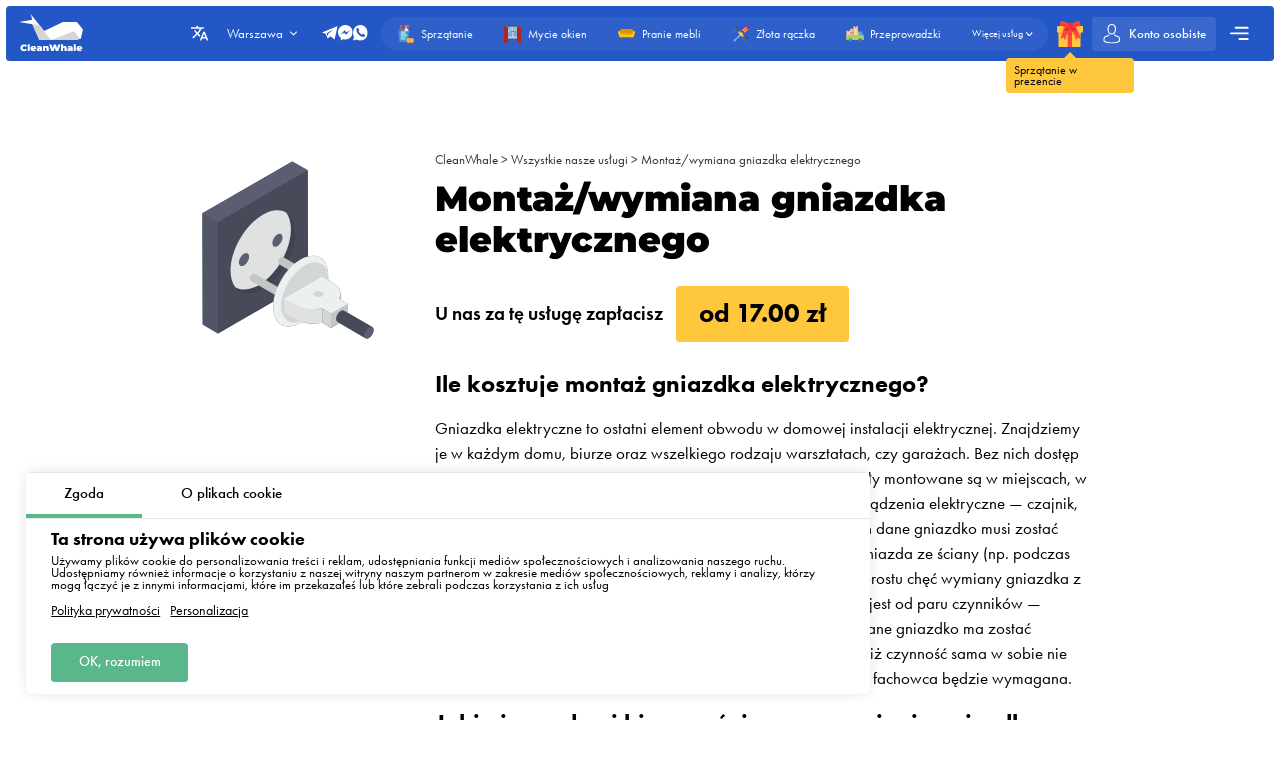

--- FILE ---
content_type: text/html; charset=utf-8
request_url: https://cleanwhale.pl/services/montaz-wymiana-gniazdka-elektrycznego-przelacznika
body_size: 13427
content:
<!DOCTYPE html>
<html xmlns="http://www.w3.org/1999/xhtml" lang="pl" xml:lang="pl">
<head>
	<meta charset="UTF-8" />
	<title>Sprawdź, od czego zależne są ceny montażu gniazdka w Twoim domu przez specjalistę</title>
	
		<link rel="canonical" href="https://cleanwhale.pl/services/montaz-wymiana-gniazdka-elektrycznego-przelacznika">
	
	<meta name="viewport" content="width=device-width, initial-scale=1.0">
	<meta name="description" content="Czy do montażu gniazdka elektrycznego potrzebna jest pomoc specjalisty? Czy można to zrobić samemu? Dowiedz się, z czym się wiąże oraz jakie narzędzia są do tego potrzebne">
	<meta name="keywords" content="">
	<!-- languages !-->
	
		
			<link rel="alternate" hreflang="pl" href="https://cleanwhale.pl/services/montaz-wymiana-gniazdka-elektrycznego-przelacznika" />
		
			<link rel="alternate" hreflang="en" href="https://cleanwhale.pl/en/services/montaz-wymiana-gniazdka-elektrycznego-przelacznika" />
		
			<link rel="alternate" hreflang="be" href="https://cleanwhale.pl/be/services/montaz-wymiana-gniazdka-elektrycznego-przelacznika" />
		
			<link rel="alternate" hreflang="lv" href="https://cleanwhale.pl/lv/services/montaz-wymiana-gniazdka-elektrycznego-przelacznika" />
		
			<link rel="alternate" hreflang="uk" href="https://cleanwhale.pl/uk/services/montaz-wymiana-gniazdka-elektrycznego-przelacznika" />
		
			<link rel="alternate" hreflang="de" href="https://cleanwhale.pl/de/services/montaz-wymiana-gniazdka-elektrycznego-przelacznika" />
		
			<link rel="alternate" hreflang="ru" href="https://cleanwhale.pl/ru/services/montaz-wymiana-gniazdka-elektrycznego-przelacznika" />
		
			<link rel="alternate" hreflang="cs" href="https://cleanwhale.pl/cs/services/montaz-wymiana-gniazdka-elektrycznego-przelacznika" />
		
		<link rel="alternate" hreflang="x-default" href="https://cleanwhale.pl/services/montaz-wymiana-gniazdka-elektrycznego-przelacznika" />
	
	
	<link rel="shortcut icon" href="/assets/favicons/favicon-16x16.png"/>

	<!-- add css !-->
	
		<link rel="stylesheet" href="/assets/frontend/build/css/base.css?v=1.0.5.7" type="text/css"/>
	
		<link rel="stylesheet" href="/assets/frontend/build/css/pages.css?v=1.0.5.7" type="text/css"/>
	
		<link rel="stylesheet" href="/assets/frontend/build/css/services.css?v=1.0.5.7" type="text/css"/>
	

	<link rel="apple-touch-icon" sizes="57x57" href="/assets/favicons/apple-icon-57x57.png">
	<link rel="apple-touch-icon" sizes="60x60" href="/assets/favicons/apple-icon-60x60.png">
	<link rel="apple-touch-icon" sizes="72x72" href="/assets/favicons/apple-icon-72x72.png">
	<link rel="apple-touch-icon" sizes="76x76" href="/assets/favicons/apple-icon-76x76.png">
	<link rel="apple-touch-icon" sizes="76x76" href="/assets/favicons/apple-icon-76x76.png">
	<link rel="apple-touch-icon" sizes="114x114" href="/assets/favicons/apple-icon-114x114.png">
	<link rel="apple-touch-icon" sizes="120x120" href="/assets/favicons/apple-icon-120x120.png">
	<link rel="apple-touch-icon" sizes="144x144" href="/assets/favicons/apple-icon-144x144.png">
	<link rel="apple-touch-icon" sizes="152x152" href="/assets/favicons/apple-icon-152x152.png">
	<link rel="apple-touch-icon" sizes="180x180" href="/assets/favicons/apple-icon-180x180.png">
	<link rel="icon" type="image/png" sizes="192x192" href="/assets/favicons/android-icon-192x192.png">
	<link rel="icon" type="image/png" sizes="32x32" href="/assets/favicons/favicon-32x32.png">
	<link rel="icon" type="image/png" sizes="96x96" href="/assets/favicons/favicon-96x96.png">
	<link rel="icon" type="image/png" sizes="16x16" href="/assets/favicons/favicon-16x16.png">
	<link rel="manifest" href="/assets/favicons/manifest.json">
	<meta name="msapplication-TileColor" content="#ffffff">
	<meta name="msapplication-TileImage" content="/assets/favicons/ms-icon-144x144.png">
	<meta name="theme-color" content="#ffffff">
	<meta property="og:locale" content="pl" />
	<meta property="og:title" content="Sprawdź, od czego zależne są ceny montażu gniazdka w Twoim domu przez specjalistę"/>
	<meta property="og:type" content="website"/>
	<meta property="og:url" content="https://cleanwhale.pl/services/montaz-wymiana-gniazdka-elektrycznego-przelacznika"/>
	<meta property="og:site_name" content="Firma sprzątająca CleanWhale - Sprzątanie mieszkań Warszawa"/>
	<meta property="og:description" content="Czy do montażu gniazdka elektrycznego potrzebna jest pomoc specjalisty? Czy można to zrobić samemu? Dowiedz się, z czym się wiąże oraz jakie narzędzia są do tego potrzebne" />

	
		<meta property="og:image" content="/assets/frontend/images/social/warsaw/pl.png"/>
		<meta property="og:image:width" content="1200" />
		<meta property="og:image:height" content="627" />
		<link rel="image_src" href="/assets/frontend/images/social/warsaw/pl.png">
	
	
</head>


<body class=" "
	  data-consent-mode="enabled"
	  data-google-tag-id="G-7K4JMHZD5V" 
>





<!-- choose language !-->
<div class="choose-language">
	<div class="content rounded">
		<div class="close">
			<img width="20" height="20" class="animate" src="/assets/frontend/images/icons/close.svg" alt="Close">
		</div>
		<div class="title">Wybierz język</div>
		<div class="languages">
			
				<a rel="alternate"
				   hreflang="pl"
				   data-locale="pl"
				   href="https://cleanwhale.pl/services/montaz-wymiana-gniazdka-elektrycznego-przelacznika"
				   class="rounded active"
				>Polski</a>
			
				<a rel="alternate"
				   hreflang="en"
				   data-locale="en"
				   href="https://cleanwhale.pl/en/services/montaz-wymiana-gniazdka-elektrycznego-przelacznika"
				   class="rounded "
				>English</a>
			
				<a rel="alternate"
				   hreflang="be"
				   data-locale="be"
				   href="https://cleanwhale.pl/be/services/montaz-wymiana-gniazdka-elektrycznego-przelacznika"
				   class="rounded "
				>Беларуская</a>
			
				<a rel="alternate"
				   hreflang="lv"
				   data-locale="lv"
				   href="https://cleanwhale.pl/lv/services/montaz-wymiana-gniazdka-elektrycznego-przelacznika"
				   class="rounded "
				>Latviešu</a>
			
				<a rel="alternate"
				   hreflang="uk"
				   data-locale="uk"
				   href="https://cleanwhale.pl/uk/services/montaz-wymiana-gniazdka-elektrycznego-przelacznika"
				   class="rounded "
				>Українська</a>
			
				<a rel="alternate"
				   hreflang="de"
				   data-locale="de"
				   href="https://cleanwhale.pl/de/services/montaz-wymiana-gniazdka-elektrycznego-przelacznika"
				   class="rounded "
				>Deutsch</a>
			
				<a rel="alternate"
				   hreflang="ru"
				   data-locale="ru"
				   href="https://cleanwhale.pl/ru/services/montaz-wymiana-gniazdka-elektrycznego-przelacznika"
				   class="rounded "
				>Русский</a>
			
				<a rel="alternate"
				   hreflang="cs"
				   data-locale="cs"
				   href="https://cleanwhale.pl/cs/services/montaz-wymiana-gniazdka-elektrycznego-przelacznika"
				   class="rounded "
				>Čeština</a>
			
		</div>
	</div>
	<div class="bg"></div>
</div>

<!-- cookie message !-->

	
		<div class="cookie-messages">
			<div class="ajax-loader rounded">
				<div class="spinner">
					<div class="bounce1"></div>
					<div class="bounce2"></div>
					<div class="bounce3"></div>
				</div>
			</div>
			<div class="tabs">
				<div class="tab active" data-target="consent">Zgoda</div>
				<div class="tab" data-target="about">O plikach cookie</div>
			</div>
			<div class="tabs-content">
				<div class="tab consent active">
					<div class="title">Ta strona używa plików cookie</div>
					<div class="text">Używamy plików cookie do personalizowania treści i reklam, udostępniania funkcji mediów społecznościowych i analizowania naszego ruchu. Udostępniamy również informacje o korzystaniu z naszej witryny naszym partnerom w zakresie mediów społecznościowych, reklamy i analizy, którzy mogą łączyć je z innymi informacjami, które im przekazałeś lub które zebrali podczas korzystania z ich usług</div>
					<div class="text-actions">
						<a class="privacy-policy" href="https://cleanwhale.pl/privacy-policy">Polityka prywatności</a>
						<a href="https://cleanwhale.pl/cookies-policy#customize">Personalizacja</a>
					</div>
				</div>
				<div class="tab about">
					<div class="text">
						<p>
							Pliki cookie (ciasteczka) to małe pliki tekstowe, które mogą być stosowane przez strony internetowe, aby użytkownicy mogli korzystać ze stron w bardziej sprawny sposób.
						</p>
						<p>
							Prawo stanowi, że możemy przechowywać pliki cookie na urządzeniu użytkownika, jeśli jest to niezbędne do funkcjonowania niniejszej strony. Do wszystkich innych rodzajów plików cookie potrzebujemy zezwolenia użytkownika.
						</p>
						<p>
							Niniejsza strona korzysta z różnych rodzajów plików cookie. Niektóre pliki cookie umieszczane są przez usługi stron trzecich, które pojawiają się na naszych stronach.
						</p>
						<p>
							W dowolnej chwili możesz wycofać swoją zgodę w Deklaracji dot. plików cookie na naszej witrynie.
						</p>
						<p>
							<a class="privacy-policy" href="https://cleanwhale.pl/cookies-policy">Dowiedz się więcej na temat tego, kim jesteśmy, jak można się z nami skontaktować i w jaki sposób przetwarzamy dane osobowe w ramach Polityki prywatności.</a>
						</p>
					</div>
				</div>
			</div>
			<div class="actions">
				<!--<div class="button rounded animate deny">Odmowa</div>
				<a href="https://cleanwhale.pl/cookies-policy#customize" class="button customize rounded animate">Personalizacja</a>!-->
				<div class="button rounded animate allow">OK, rozumiem</div>
			</div>
		</div>
	


<header class="container container__header ">
	<div class="container__header-content rounded">
		<div class="logo">
			<a href="https://cleanwhale.pl">
				
					<img width="200" height="120" itemprop="logo" src="/assets/images/logos/white/pl.svg" alt="Firma sprzątająca CleanWhale - Sprzątanie mieszkań Warszawa">
				
			</a>
		</div>
		<div class="content">
			<div class="choose-language-icon">
				<img width="20" height="20" class="animate" src="/assets/frontend/images/icons/languages-white.svg" alt="">
			</div>
			
			<div class="location">
				<div class="active rounded animate">
					<span>Warszawa</span>
					<img width="20" height="20" class="animate" src="/assets/frontend/images/icons/hr-location-white.svg" alt="Warszawa">
				</div>
				<div class="locations rounded">
					
						
							<div class="country">
								<div class="name">Polska</div>
								<div class="countryItems">
									
										
											<a target="_blank" href="https://cleanwhale.pl">Warszawa</a>
										
									
										
											<a target="_blank" href="https://krakow.cleanwhale.pl">Kraków</a>
										
									
										
											<a target="_blank" href="https://wroclaw.cleanwhale.pl">Wrocław</a>
										
									
										
											<a target="_blank" href="https://gdansk.cleanwhale.pl">Gdańsk</a>
										
									
										
											<a target="_blank" href="https://lodz.cleanwhale.pl">Łódź</a>
										
									
										
											<a target="_blank" href="https://poznan.cleanwhale.pl">Poznań</a>
										
									
										
											<a target="_blank" href="https://katowice.cleanwhale.pl">Katowice</a>
										
									
										
											<a target="_blank" href="https://lublin.cleanwhale.pl">Lublin</a>
										
									
										
											<a target="_blank" href="https://bialystok.cleanwhale.pl">Białystok</a>
										
									
								</div>
							</div>
						
					
						
							<div class="country">
								<div class="name">Niemcy</div>
								<div class="countryItems">
									
										
											<a target="_blank" href="https://cleanwhale.de">Berlin</a>
										
									
										
											<a target="_blank" href="https://hamburg.cleanwhale.de">Hamburg</a>
										
									
										
											<a target="_blank" href="https://munchen.cleanwhale.de">Monachium</a>
										
									
										
											<a target="_blank" href="https://frankfurt.cleanwhale.de">Frankfurt</a>
										
									
								</div>
							</div>
						
					
						
							<div class="country">
								<div class="name">Czechy</div>
								<div class="countryItems">
									
										
											<a target="_blank" href="https://cleanwhale.cz">Praga</a>
										
									
										
											<a target="_blank" href="https://brno.cleanwhale.cz">Brno</a>
										
									
								</div>
							</div>
						
					
						
							<div class="country">
								<div class="name">Ukraina</div>
								<div class="countryItems">
									
										
											<a target="_blank" href="https://kytt.com.ua">Kijów</a>
										
									
								</div>
							</div>
						
					
						
							<div class="country">
								<div class="name">Łotwa</div>
								<div class="countryItems">
									
										
											<a target="_blank" href="https://cleanwhale.lv">Ryga</a>
										
									
								</div>
							</div>
						
					
						
							<div class="country">
								<div class="name">Białoruś</div>
								<div class="countryItems">
									
										
											<a target="_blank" href="https://kitt.by">Mińsk</a>
										
									
								</div>
							</div>
						
					
						
							<div class="country">
								<div class="name">Słowacja</div>
								<div class="countryItems">
									
										
											<a target="_blank" href="https://whale.sk">Bratysława</a>
										
									
								</div>
							</div>
						
					
						
							<div class="country">
								<div class="name">Stany Zjednoczone</div>
								<div class="countryItems">
									
										
											<a target="_blank" href="https://cleanwhale.us">Nowy Jork</a>
										
									
								</div>
							</div>
						
					
					<a href="mailto:partners@cleanwhale.pl" class="franchiseLink">
						<img src="/assets/frontend/images/icons/addBlack.svg" alt="CleanWhale franchise in your city" />
						<span>Otwórz franczyzę CleanWhale w swoim mieście</span>
					</a>
				</div>
			</div>
			<div class="contacts animate ">
				
				<div class="social-messengers">
					
						<a href="https://t.me/CleanWhale_Warsaw_customers_bot" target="_blank">
							<img width="20" height="20" class="animate" src="/assets/frontend/images/icons/telegram.svg" alt="telegram">
						</a>
					
					
					
						<a href="https://m.me/cleanwhale" target="_blank">
							<img width="20" height="20" class="animate" src="/assets/frontend/images/icons/facebook.svg" alt="facebook">
						</a>
					
					
					
						<a href="https://api.whatsapp.com/send?phone=48732106566" target="_blank">
							<img width="20" height="20" class="animate" src="/assets/frontend/images/icons/whatsapp.svg" alt="whatsapp">
						</a>
					
				</div>
				
			</div>
			<div class="order-types" itemscope itemtype="http://www.schema.org/SiteNavigationElement">
				
					<a itemprop="url"
					   href="/order"
					   class="">
						<img width="20" height="20"
							 class="animate"
							 src="/assets/frontend/images/icons/default-order.svg"
							 alt="Sprzątanie">
						<span itemprop="name">Sprzątanie</span>
					</a>
				
					<a itemprop="url"
					   href="/windows"
					   class="">
						<img width="20" height="20"
							 class="animate"
							 src="/assets/frontend/images/icons/window-order.svg"
							 alt="Mycie okien">
						<span itemprop="name">Mycie okien</span>
					</a>
				
					<a itemprop="url"
					   href="/dry-cleaning"
					   class="">
						<img width="20" height="20"
							 class="animate"
							 src="/assets/frontend/images/icons/dry-order.svg"
							 alt="Pranie mebli">
						<span itemprop="name">Pranie mebli</span>
					</a>
				
					<a itemprop="url"
					   href="/handyman"
					   class="">
						<img width="20" height="20"
							 class="animate"
							 src="/assets/frontend/images/icons/handyman-order.svg"
							 alt="Złota rączka">
						<span itemprop="name">Złota rączka</span>
					</a>
				
					<a itemprop="url"
					   href="/moving"
					   class="">
						<img width="20" height="20"
							 class="animate"
							 src="/assets/images/icons/services/moving-truck.svg"
							 alt="Przeprowadzki">
						<span itemprop="name">Przeprowadzki</span>
					</a>
				
				<div class="show-more animate">
					<span itemprop="name">Więcej usług</span>
					<img width="20" height="20" class="animate" src="/assets/frontend/images/icons/hr-location-white.svg" alt="Pranie mebli">
				</div>
			</div>
			<a href="https://cleanwhale.pl/gift" class="gift">
				<img width="20" height="20" class="animate" src="/assets/frontend/images/icons/gift.svg" alt="Sprzątanie w prezencie">
				<span class="content">
				<span class="triangle"></span>
				<span class="text rounded">Sprzątanie w prezencie</span>
			</span>
			</a>
			
			
			<a href="https://cleanwhale.pl/account/login" class="account rounded ">
				<img width="20" height="20" class="animate" src="/assets/frontend/images/icons/account-logged.svg" alt="Account">
				<span>Konto osobiste</span>
				
			</a>
			<div class="mobile-burger">
				<img class="close" width="20" height="20" src="/assets/frontend/images/icons/close-white.svg" alt="Close menu">
				<img class="show" width="20" height="20" src="/assets/frontend/images/icons/menu-burger-white.svg" alt="Show menu">
			</div>
			<div class="menu-container">
				<div class="menu-burger rounded animate">
					<img width="20" height="20" src="/assets/frontend/images/icons/menu-burger-white.svg" alt="Show menu">
				</div>
				<div class="menu">
					<div class="menus">
						<menu itemscope itemtype="http://www.schema.org/SiteNavigationElement">
							<li itemprop="name"><a itemprop="url" href="https://cleanwhale.pl/about">O nas</a></li>
							<li itemprop="name"><a itemprop="url" href="https://cleanwhale.pl/services">Nasze usługi</a></li>
							<li itemprop="name"><a itemprop="url" href="https://cleanwhale.pl/what-we-clean">Co sprzątamy</a></li>
							<li itemprop="name"><a itemprop="url" href="https://cleanwhale.pl/prices">Cennik usług</a></li>
							<li itemprop="name"><a itemprop="url" href="https://cleanwhale.pl/subscription">Sprzątanie w abonamencie</a></li>
						</menu>
						<menu itemscope itemtype="http://www.schema.org/SiteNavigationElement">
							<li itemprop="name"><a itemprop="url" href="https://cleanwhale.pl/reviews">Opinie</a></li>
							<li itemprop="name"><a itemprop="url" href="https://cleanwhale.pl/referral-program">Program poleceń</a></li>
							<li itemprop="name"><a itemprop="url" href="https://cleanwhale.pl/questions-and-answers">Pytania i odpowiedzi</a></li>
							<li itemprop="name" class="discounts">
								<a itemprop="url" href="https://cleanwhale.pl/discounts">
									<img width="20" height="20" src="/assets/frontend/images/icons/discounts.svg" alt="Zniżki i promocje">
									Zniżki i promocje
								</a>
							</li>
						</menu>
						<menu itemscope itemtype="http://www.schema.org/SiteNavigationElement">
							<li itemprop="name"><a itemprop="url" href="https://cleanwhale.pl/partners">Nasi partnerzy</a></li>
							<li itemprop="name"><a itemprop="url" href="https://cleanwhale.pl/business">Propozycje dla biznesu</a></li>
							
								<li itemprop="name"><a itemprop="url" href="https://partners.cleanwhale.pl">Zostań cleanerem</a></li>
							
							
								<li itemprop="name"><a itemprop="url" href="https://cleanwhale.pl/blog">Blog</a></li>
							
						</menu>
					</div>
					<div class="banners">
						
							<a rel="nofollow"  href="https://cleanwhale.pl/order/1/1/once/start" class="banner start rounded">
								<img width="20" height="20" src="/assets/frontend/images/icons/rocket.svg" alt="Zniżki i promocje">
								<div class="banner-content">
									<span>Złóż pierwsze zamówienie</span>
									<p>Promokod start - zniżka 15%</p>
								</div>
							</a>
						
					</div>
				</div>
			</div>
		</div>
	</div>
	<div class="serviceFullMenu rounded">
		<div class="close animate">
			<img src="/assets/frontend/images/icons/close-white.svg" alt="Close" />
		</div>
		<div class="serviceFullMenu-header">
			<a href="https://cleanwhale.pl/services" class="allServices">
				<span>Wszystkie nasze usługi</span>
				<img src="/assets/frontend/images/icons/right-arrow-white.svg" alt="Out services">
			</a>
			<a href="https://cleanwhale.pl/become-partner" class="becomePartner">
				<img src="/assets/frontend/images/icons/add-green.svg" alt="Chcesz zostać partnerem platformy?">
				<span>Chcesz zostać partnerem platformy?</span>
			</a>
		</div>
		<div class="serviceFullMenu-main">
			
				<a itemprop="url"
				   href="/order"
				   class="rounded ">
					<img width="20" height="20"
						 class="animate"
						 src="/assets/frontend/images/icons/default-order.svg"
						 alt="Sprzątanie">
					<span itemprop="name">Sprzątanie</span>
				</a>
			
				<a itemprop="url"
				   href="/windows"
				   class="rounded ">
					<img width="20" height="20"
						 class="animate"
						 src="/assets/frontend/images/icons/window-order.svg"
						 alt="Mycie okien">
					<span itemprop="name">Mycie okien</span>
				</a>
			
				<a itemprop="url"
				   href="/dry-cleaning"
				   class="rounded ">
					<img width="20" height="20"
						 class="animate"
						 src="/assets/frontend/images/icons/dry-order.svg"
						 alt="Pranie kanap i dywanów">
					<span itemprop="name">Pranie kanap i dywanów</span>
				</a>
			
				<a itemprop="url"
				   href="/handyman"
				   class="rounded ">
					<img width="20" height="20"
						 class="animate"
						 src="/assets/frontend/images/icons/handyman-order.svg"
						 alt="Złota rączka">
					<span itemprop="name">Złota rączka</span>
				</a>
			
				<a itemprop="url"
				   href="/renovation"
				   class="rounded ">
					<img width="20" height="20"
						 class="animate"
						 src="/assets/frontend/images/icons/repair-order.svg"
						 alt="Sprzątanie po remoncie">
					<span itemprop="name">Sprzątanie po remoncie</span>
				</a>
			
				<a itemprop="url"
				   href="/moving"
				   class="rounded ">
					<img width="20" height="20"
						 class="animate"
						 src="/assets/images/icons/services/moving-truck.svg"
						 alt="Przeprowadzki">
					<span itemprop="name">Przeprowadzki</span>
				</a>
			
		</div>
		<div class="serviceFullMenu-subTitle">Inne usługi</div>
		<div class="serviceFullMenu-content">
			
				<div class="serviceFullMenu-content-category" itemscope itemtype="http://www.schema.org/SiteNavigationElement">
					<div class="serviceFullMenu-content-category-name animate">
						<img width="20" height="20" class="serviceCategory-image" src="/assets/frontend/images/icons/default-order.svg" alt="Sprzątanie" />
						<span>Sprzątanie</span>
						<img width="20" height="20" class="animate hr" src="/assets/frontend/images/icons/hr-location.svg" alt="Sprzątanie">
						<img width="20" height="20" class="animate hr hr-white" src="/assets/frontend/images/icons/hr-location-white.svg" alt="Sprzątanie">
					</div>
					<div class="serviceFullMenu-content-category-content">
						
							<a itemprop="url"
							   href="/order"
							   class="rounded ">
								<img width="20" height="20"
									 class="animate"
									 src="/assets/frontend/images/icons/default-order.svg"
									 alt="Sprzątanie mieszkań">
								<span itemprop="name">Sprzątanie mieszkań</span>
							</a>
						
							<a itemprop="url"
							   href="/house-cleaning"
							   class="rounded ">
								<img width="20" height="20"
									 class="animate"
									 src="/assets/frontend/images/icons/order/private-house.svg"
									 alt="Sprzątanie domów">
								<span itemprop="name">Sprzątanie domów</span>
							</a>
						
							<a itemprop="url"
							   href="/renovation"
							   class="rounded ">
								<img width="20" height="20"
									 class="animate"
									 src="/assets/frontend/images/icons/repair-order.svg"
									 alt="Sprzątanie po remoncie">
								<span itemprop="name">Sprzątanie po remoncie</span>
							</a>
						
							<a itemprop="url"
							   href="/kitchen"
							   class="rounded ">
								<img width="20" height="20"
									 class="animate"
									 src="/assets/frontend/images/icons/kitchen-order.svg"
									 alt="Sprzątanie kuchni">
								<span itemprop="name">Sprzątanie kuchni</span>
							</a>
						
							<a itemprop="url"
							   href="/post-fire-cleaning"
							   class="rounded ">
								<img width="20" height="20"
									 class="animate"
									 src="/assets/images/icons/services/fire.svg"
									 alt="Sprzątanie po pożarze">
								<span itemprop="name">Sprzątanie po pożarze</span>
							</a>
						
							<a itemprop="url"
							   href="/post-mortem-cleaning"
							   class="rounded ">
								<img width="20" height="20"
									 class="animate"
									 src="/assets/images/icons/services/grave.svg"
									 alt="Sprzątanie po zgonie">
								<span itemprop="name">Sprzątanie po zgonie</span>
							</a>
						
							<a itemprop="url"
							   href="/staircase-cleaning"
							   class="rounded ">
								<img width="20" height="20"
									 class="animate"
									 src="/assets/images/icons/services/stairs.svg"
									 alt="Sprzątanie klatek schodowych">
								<span itemprop="name">Sprzątanie klatek schodowych</span>
							</a>
						
							<a itemprop="url"
							   href="/apartment-clearance"
							   class="rounded ">
								<img width="20" height="20"
									 class="animate"
									 src="/assets/images/icons/services/garbage-bag.svg"
									 alt="Opróżnianie mieszkania">
								<span itemprop="name">Opróżnianie mieszkania</span>
							</a>
						
					</div>
				</div>
			
				<div class="serviceFullMenu-content-category" itemscope itemtype="http://www.schema.org/SiteNavigationElement">
					<div class="serviceFullMenu-content-category-name animate">
						<img width="20" height="20" class="serviceCategory-image" src="/assets/frontend/images/icons/dry-order.svg" alt="Pranie mebli" />
						<span>Pranie mebli</span>
						<img width="20" height="20" class="animate hr" src="/assets/frontend/images/icons/hr-location.svg" alt="Pranie mebli">
						<img width="20" height="20" class="animate hr hr-white" src="/assets/frontend/images/icons/hr-location-white.svg" alt="Pranie mebli">
					</div>
					<div class="serviceFullMenu-content-category-content">
						
							<a itemprop="url"
							   href="/dry-cleaning"
							   class="rounded ">
								<img width="20" height="20"
									 class="animate"
									 src="/assets/frontend/images/icons/dry-order.svg"
									 alt="Pranie mebli">
								<span itemprop="name">Pranie mebli</span>
							</a>
						
							<a itemprop="url"
							   href="/dry-cleaning"
							   class="rounded ">
								<img width="20" height="20"
									 class="animate"
									 src="/assets/images/icons/services/sofa.svg"
									 alt="Pranie kanapy">
								<span itemprop="name">Pranie kanapy</span>
							</a>
						
							<a itemprop="url"
							   href="/pranie-dywanow-warszawa"
							   class="rounded ">
								<img width="20" height="20"
									 class="animate"
									 src="/assets/images/icons/services/carpet-yellow.svg"
									 alt="Pranie dywanów">
								<span itemprop="name">Pranie dywanów</span>
							</a>
						
							<a itemprop="url"
							   href="/pranie-naroznika"
							   class="rounded ">
								<img width="20" height="20"
									 class="animate"
									 src="/assets/images/icons/services/sofa-corner.svg"
									 alt="Pranie narożnika">
								<span itemprop="name">Pranie narożnika</span>
							</a>
						
							<a itemprop="url"
							   href="/pranie-materacy"
							   class="rounded ">
								<img width="20" height="20"
									 class="animate"
									 src="/assets/images/icons/services/single-mattress.svg"
									 alt="Pranie materacy">
								<span itemprop="name">Pranie materacy</span>
							</a>
						
							<a itemprop="url"
							   href="/dry-cleaning"
							   class="rounded ">
								<img width="20" height="20"
									 class="animate"
									 src="/assets/images/icons/services/office-chair.svg"
									 alt="Pranie fotela">
								<span itemprop="name">Pranie fotela</span>
							</a>
						
							<a itemprop="url"
							   href="/leather"
							   class="rounded ">
								<img width="20" height="20"
									 class="animate"
									 src="/assets/images/icons/services/chair.svg"
									 alt="Czyszczenie skóry">
								<span itemprop="name">Czyszczenie skóry</span>
							</a>
						
					</div>
				</div>
			
				<div class="serviceFullMenu-content-category" itemscope itemtype="http://www.schema.org/SiteNavigationElement">
					<div class="serviceFullMenu-content-category-name animate">
						<img width="20" height="20" class="serviceCategory-image" src="/assets/frontend/images/icons/office-order.svg" alt="Biura, magazyny, hale" />
						<span>Biura, magazyny, hale</span>
						<img width="20" height="20" class="animate hr" src="/assets/frontend/images/icons/hr-location.svg" alt="Biura, magazyny, hale">
						<img width="20" height="20" class="animate hr hr-white" src="/assets/frontend/images/icons/hr-location-white.svg" alt="Biura, magazyny, hale">
					</div>
					<div class="serviceFullMenu-content-category-content">
						
							<a itemprop="url"
							   href="/office"
							   class="rounded ">
								<img width="20" height="20"
									 class="animate"
									 src="/assets/frontend/images/icons/office-order.svg"
									 alt="Sprzątanie biur">
								<span itemprop="name">Sprzątanie biur</span>
							</a>
						
							<a itemprop="url"
							   href="/facade-cleaning"
							   class="rounded ">
								<img width="20" height="20"
									 class="animate"
									 src="/assets/images/icons/services/drone.svg"
									 alt="Mycie dronem">
								<span itemprop="name">Mycie dronem</span>
							</a>
						
							<a itemprop="url"
							   href="/industrial-cleaning"
							   class="rounded ">
								<img width="20" height="20"
									 class="animate"
									 src="/assets/images/icons/services/factory.svg"
									 alt="Sprzątanie pomieszczeń produkcyjnych">
								<span itemprop="name">Sprzątanie pomieszczeń produkcyjnych</span>
							</a>
						
							<a itemprop="url"
							   href="/warehouse-cleaning"
							   class="rounded ">
								<img width="20" height="20"
									 class="animate"
									 src="/assets/images/icons/services/warehouse.svg"
									 alt="Sprzątanie magazynów">
								<span itemprop="name">Sprzątanie magazynów</span>
							</a>
						
					</div>
				</div>
			
				<div class="serviceFullMenu-content-category" itemscope itemtype="http://www.schema.org/SiteNavigationElement">
					<div class="serviceFullMenu-content-category-name animate">
						<img width="20" height="20" class="serviceCategory-image" src="/assets/frontend/images/icons/window-order.svg" alt="Mycie i serwis okien" />
						<span>Mycie i serwis okien</span>
						<img width="20" height="20" class="animate hr" src="/assets/frontend/images/icons/hr-location.svg" alt="Mycie i serwis okien">
						<img width="20" height="20" class="animate hr hr-white" src="/assets/frontend/images/icons/hr-location-white.svg" alt="Mycie i serwis okien">
					</div>
					<div class="serviceFullMenu-content-category-content">
						
							<a itemprop="url"
							   href="/windows"
							   class="rounded ">
								<img width="20" height="20"
									 class="animate"
									 src="/assets/frontend/images/icons/window-order.svg"
									 alt="Mycie okien">
								<span itemprop="name">Mycie okien</span>
							</a>
						
							<a itemprop="url"
							   href="/showcase-cleaning"
							   class="rounded ">
								<img width="20" height="20"
									 class="animate"
									 src="/assets/images/icons/services/window-display.svg"
									 alt="Mycie witryn">
								<span itemprop="name">Mycie witryn</span>
							</a>
						
							<a itemprop="url"
							   href="/windows-restoration"
							   class="rounded ">
								<img width="20" height="20"
									 class="animate"
									 src="/assets/frontend/images/icons/window-renovation.svg"
									 alt="Renowacja okien drewnianych">
								<span itemprop="name">Renowacja okien drewnianych</span>
							</a>
						
							<a itemprop="url"
							   href="/windows-service"
							   class="rounded ">
								<img width="20" height="20"
									 class="animate"
									 src="/assets/images/icons/services/window-4.svg"
									 alt="Naprawa i serwis okien">
								<span itemprop="name">Naprawa i serwis okien</span>
							</a>
						
					</div>
				</div>
			
				<div class="serviceFullMenu-content-category" itemscope itemtype="http://www.schema.org/SiteNavigationElement">
					<div class="serviceFullMenu-content-category-name animate">
						<img width="20" height="20" class="serviceCategory-image" src="/assets/images/icons/services/moving-truck.svg" alt="Przeprowadzki" />
						<span>Przeprowadzki</span>
						<img width="20" height="20" class="animate hr" src="/assets/frontend/images/icons/hr-location.svg" alt="Przeprowadzki">
						<img width="20" height="20" class="animate hr hr-white" src="/assets/frontend/images/icons/hr-location-white.svg" alt="Przeprowadzki">
					</div>
					<div class="serviceFullMenu-content-category-content">
						
							<a itemprop="url"
							   href="/moving"
							   class="rounded ">
								<img width="20" height="20"
									 class="animate"
									 src="/assets/images/icons/services/moving-truck.svg"
									 alt="Przeprowadzki">
								<span itemprop="name">Przeprowadzki</span>
							</a>
						
							<a itemprop="url"
							   href="/moving-packing"
							   class="rounded ">
								<img width="20" height="20"
									 class="animate"
									 src="/assets/images/icons/services/boxes-big.svg"
									 alt="Przeprowadzki z pakowaniem">
								<span itemprop="name">Przeprowadzki z pakowaniem</span>
							</a>
						
							<a itemprop="url"
							   href="/moving-between-cities"
							   class="rounded ">
								<img width="20" height="20"
									 class="animate"
									 src="/assets/images/icons/services/route.svg"
									 alt="Przeprowadzka między miastami">
								<span itemprop="name">Przeprowadzka między miastami</span>
							</a>
						
					</div>
				</div>
			
				<div class="serviceFullMenu-content-category" itemscope itemtype="http://www.schema.org/SiteNavigationElement">
					<div class="serviceFullMenu-content-category-name animate">
						<img width="20" height="20" class="serviceCategory-image" src="/assets/frontend/images/icons/handyman-order.svg" alt="Złota rączka" />
						<span>Złota rączka</span>
						<img width="20" height="20" class="animate hr" src="/assets/frontend/images/icons/hr-location.svg" alt="Złota rączka">
						<img width="20" height="20" class="animate hr hr-white" src="/assets/frontend/images/icons/hr-location-white.svg" alt="Złota rączka">
					</div>
					<div class="serviceFullMenu-content-category-content">
						
							<a itemprop="url"
							   href="/handyman"
							   class="rounded ">
								<img width="20" height="20"
									 class="animate"
									 src="/assets/frontend/images/icons/handyman-order.svg"
									 alt="Złota rączka">
								<span itemprop="name">Złota rączka</span>
							</a>
						
							<a itemprop="url"
							   href="/plumber"
							   class="rounded ">
								<img width="20" height="20"
									 class="animate"
									 src="/assets/images/icons/services/plumber.svg"
									 alt="Pogotowie hydrauliczne">
								<span itemprop="name">Pogotowie hydrauliczne</span>
							</a>
						
							<a itemprop="url"
							   href="/handyman"
							   class="rounded ">
								<img width="20" height="20"
									 class="animate"
									 src="/assets/images/icons/services/types/electrician.svg"
									 alt="Elektryk">
								<span itemprop="name">Elektryk</span>
							</a>
						
							<a itemprop="url"
							   href="/handyman"
							   class="rounded ">
								<img width="20" height="20"
									 class="animate"
									 src="/assets/images/icons/services/types/carpenter.svg"
									 alt="Usługi stolarskie">
								<span itemprop="name">Usługi stolarskie</span>
							</a>
						
							<a itemprop="url"
							   href="/handyman"
							   class="rounded ">
								<img width="20" height="20"
									 class="animate"
									 src="/assets/images/icons/services/types/plumber.svg"
									 alt="Hydraulik">
								<span itemprop="name">Hydraulik</span>
							</a>
						
							<a itemprop="url"
							   href="/handyman"
							   class="rounded ">
								<img width="20" height="20"
									 class="animate"
									 src="/assets/images/icons/services/types/handyman.svg"
									 alt="Usługi ślusarskie">
								<span itemprop="name">Usługi ślusarskie</span>
							</a>
						
							<a itemprop="url"
							   href="/wall-painting"
							   class="rounded ">
								<img width="20" height="20"
									 class="animate"
									 src="/assets/images/icons/services/paint-roller.svg"
									 alt="Malowanie ścian">
								<span itemprop="name">Malowanie ścian</span>
							</a>
						
					</div>
				</div>
			
				<div class="serviceFullMenu-content-category" itemscope itemtype="http://www.schema.org/SiteNavigationElement">
					<div class="serviceFullMenu-content-category-name animate">
						<img width="20" height="20" class="serviceCategory-image" src="/assets/images/icons/services/park.svg" alt="Ogród" />
						<span>Ogród</span>
						<img width="20" height="20" class="animate hr" src="/assets/frontend/images/icons/hr-location.svg" alt="Ogród">
						<img width="20" height="20" class="animate hr hr-white" src="/assets/frontend/images/icons/hr-location-white.svg" alt="Ogród">
					</div>
					<div class="serviceFullMenu-content-category-content">
						
							<a itemprop="url"
							   href="/outdoor-area-cleaning"
							   class="rounded ">
								<img width="20" height="20"
									 class="animate"
									 src="/assets/images/icons/services/park.svg"
									 alt="Sprzątanie terenów zewnętrznych">
								<span itemprop="name">Sprzątanie terenów zewnętrznych</span>
							</a>
						
							<a itemprop="url"
							   href="/gardering-work"
							   class="rounded ">
								<img width="20" height="20"
									 class="animate"
									 src="/assets/images/icons/services/flowers.svg"
									 alt="Prace ogrodnicze (koszenie, grabienie)">
								<span itemprop="name">Prace ogrodnicze (koszenie, grabienie)</span>
							</a>
						
					</div>
				</div>
			
				<div class="serviceFullMenu-content-category" itemscope itemtype="http://www.schema.org/SiteNavigationElement">
					<div class="serviceFullMenu-content-category-name animate">
						<img width="20" height="20" class="serviceCategory-image" src="/assets/images/icons/services/retro.svg" alt="Mycie kostki, boisk" />
						<span>Mycie kostki, boisk</span>
						<img width="20" height="20" class="animate hr" src="/assets/frontend/images/icons/hr-location.svg" alt="Mycie kostki, boisk">
						<img width="20" height="20" class="animate hr hr-white" src="/assets/frontend/images/icons/hr-location-white.svg" alt="Mycie kostki, boisk">
					</div>
					<div class="serviceFullMenu-content-category-content">
						
							<a itemprop="url"
							   href="/paving-stone-cleaning"
							   class="rounded ">
								<img width="20" height="20"
									 class="animate"
									 src="/assets/images/icons/services/retro.svg"
									 alt="Mycie kostki brukowej i chodników">
								<span itemprop="name">Mycie kostki brukowej i chodników</span>
							</a>
						
							<a itemprop="url"
							   href="/sports-court-cleaning"
							   class="rounded ">
								<img width="20" height="20"
									 class="animate"
									 src="/assets/images/icons/services/sports.svg"
									 alt="Mycie kortów sportowych">
								<span itemprop="name">Mycie kortów sportowych</span>
							</a>
						
							<a itemprop="url"
							   href="/stain-removal"
							   class="rounded ">
								<img width="20" height="20"
									 class="animate"
									 src="/assets/images/icons/services/spot.svg"
									 alt="Usuwanie plam">
								<span itemprop="name">Usuwanie plam</span>
							</a>
						
					</div>
				</div>
			
				<div class="serviceFullMenu-content-category" itemscope itemtype="http://www.schema.org/SiteNavigationElement">
					<div class="serviceFullMenu-content-category-name animate">
						<img width="20" height="20" class="serviceCategory-image" src="/assets/frontend/images/icons/ozonation-order.svg" alt="Inne" />
						<span>Inne</span>
						<img width="20" height="20" class="animate hr" src="/assets/frontend/images/icons/hr-location.svg" alt="Inne">
						<img width="20" height="20" class="animate hr hr-white" src="/assets/frontend/images/icons/hr-location-white.svg" alt="Inne">
					</div>
					<div class="serviceFullMenu-content-category-content">
						
							<a itemprop="url"
							   href="/ozonation"
							   class="rounded ">
								<img width="20" height="20"
									 class="animate"
									 src="/assets/frontend/images/icons/ozonation-order.svg"
									 alt="Ozonowanie">
								<span itemprop="name">Ozonowanie</span>
							</a>
						
							<a itemprop="url"
							   href="/pool-cleaning"
							   class="rounded ">
								<img width="20" height="20"
									 class="animate"
									 src="/assets/images/icons/services/swimming-pool.svg"
									 alt="Mycie basenów">
								<span itemprop="name">Mycie basenów</span>
							</a>
						
							<a itemprop="url"
							   href="/declutter-and-organize"
							   class="rounded ">
								<img width="20" height="20"
									 class="animate"
									 src="/assets/images/icons/services/declutter.svg"
									 alt="Organizacja przestrzeni">
								<span itemprop="name">Organizacja przestrzeni</span>
							</a>
						
							<a itemprop="url"
							   href="/shoes"
							   class="rounded ">
								<img width="20" height="20"
									 class="animate"
									 src="/assets/frontend/images/icons/shoes-order.svg"
									 alt="Czyszczenie i naprawa obuwia">
								<span itemprop="name">Czyszczenie i naprawa obuwia</span>
							</a>
						
							<a itemprop="url"
							   href="/pest-control"
							   class="rounded ">
								<img width="20" height="20"
									 class="animate"
									 src="/assets/images/icons/services/types/pestControl.svg"
									 alt="Dezynsekcja">
								<span itemprop="name">Dezynsekcja</span>
							</a>
						
							<a itemprop="url"
							   href="/car-cleaning"
							   class="rounded ">
								<img width="20" height="20"
									 class="animate"
									 src="/assets/frontend/images/icons/car-order.svg"
									 alt="Mycie samochodu">
								<span itemprop="name">Mycie samochodu</span>
							</a>
						
					</div>
				</div>
			
		</div>
		<div class="serviceFullMenu-link">
			<a href="https://cleanwhale.pl/services">
				<span>Lista wszystkich naszych usług</span>
				<img width="20" height="20" src="/assets/frontend/images/icons/right-arrow.svg" alt="Lista wszustkich naszych uslug" />
			</a>
		</div>
	</div>
	<div class="mobile-menu rounded animate">
		<div class="contacts">
			
			<div class="social-messengers-title">
				<span>Masz jakieś pytania?</span>
				<strong>Napisz do nas!</strong>
			</div>
			<div class="social-messengers">
				
					<a href="https://t.me/CleanWhale_Warsaw_customers_bot" target="_blank" class="telegram">
						<img width="20" height="20" class="animate" src="/assets/frontend/images/icons/telegram.svg" alt="telegram">
					</a>
				
				
				
					<a href="https://m.me/cleanwhale" target="_blank" class="messenger">
						<img width="20" height="20" class="animate" src="/assets/frontend/images/icons/facebook.svg" alt="facebook">
					</a>
				
				
				
					<a href="https://api.whatsapp.com/send?phone=48732106566" target="_blank" class="whatsapp">
						<img width="20" height="20" class="animate" src="/assets/frontend/images/icons/whatsapp.svg" alt="whatsapp">
					</a>
				
			</div>
		</div>
		
		<div class="menu-item menu-item-services">
			<a href="https://cleanwhale.pl/services" class="title">Nasze usługi</a>
			<div class="mainServices">
				
					<a itemprop="url"
					   href="/order"
					   class="rounded ">
						<div class="discount">Dzisiejsza zniżka <strong>-20%</strong></div>
						<img width="20" height="20"
							 class="animate"
							 src="/assets/frontend/images/icons/default-order.svg"
							 alt="Sprzątanie">
						<span itemprop="name">Sprzątanie</span>
					</a>
				
					<a itemprop="url"
					   href="/windows"
					   class="rounded ">
						
						<img width="20" height="20"
							 class="animate"
							 src="/assets/frontend/images/icons/window-order.svg"
							 alt="Mycie okien">
						<span itemprop="name">Mycie okien</span>
					</a>
				
					<a itemprop="url"
					   href="/dry-cleaning"
					   class="rounded ">
						
						<img width="20" height="20"
							 class="animate"
							 src="/assets/frontend/images/icons/dry-order.svg"
							 alt="Pranie kanap i dywanów">
						<span itemprop="name">Pranie kanap i dywanów</span>
					</a>
				
					<a itemprop="url"
					   href="/handyman"
					   class="rounded ">
						
						<img width="20" height="20"
							 class="animate"
							 src="/assets/frontend/images/icons/handyman-order.svg"
							 alt="Złota rączka">
						<span itemprop="name">Złota rączka</span>
					</a>
				
					<a itemprop="url"
					   href="/renovation"
					   class="rounded ">
						
						<img width="20" height="20"
							 class="animate"
							 src="/assets/frontend/images/icons/repair-order.svg"
							 alt="Sprzątanie po remoncie">
						<span itemprop="name">Sprzątanie po remoncie</span>
					</a>
				
					<a itemprop="url"
					   href="/moving"
					   class="rounded ">
						
						<img width="20" height="20"
							 class="animate"
							 src="/assets/images/icons/services/moving-truck.svg"
							 alt="Przeprowadzki">
						<span itemprop="name">Przeprowadzki</span>
					</a>
				
			</div>
			<div class="title">Inne usługi</div>
			<div class="content">
				
					<div class="servicesCategory">
						<div class="servicesCategory-name rounded">
							<img width="20" height="20" class="serviceCategory-image" src="/assets/frontend/images/icons/default-order.svg" />
							<span>Sprzątanie</span>
							<img width="20" height="20" class="animate hr" src="/assets/frontend/images/icons/hr-location.svg" alt="Sprzątanie">
							<img width="20" height="20" class="animate hr hr-white" src="/assets/frontend/images/icons/hr-location-white.svg" alt="Sprzątanie">
						</div>
						<div class="servicesCategory-content">
							
								<a itemprop="url"
								   href="/order"
								   class="rounded ">
									<img width="20" height="20"
										 class="animate"
										 src="/assets/frontend/images/icons/default-order.svg"
										 alt="Sprzątanie mieszkań">
									<span itemprop="name">Sprzątanie mieszkań</span>
								</a>
							
								<a itemprop="url"
								   href="/house-cleaning"
								   class="rounded ">
									<img width="20" height="20"
										 class="animate"
										 src="/assets/frontend/images/icons/order/private-house.svg"
										 alt="Sprzątanie domów">
									<span itemprop="name">Sprzątanie domów</span>
								</a>
							
								<a itemprop="url"
								   href="/renovation"
								   class="rounded ">
									<img width="20" height="20"
										 class="animate"
										 src="/assets/frontend/images/icons/repair-order.svg"
										 alt="Sprzątanie po remoncie">
									<span itemprop="name">Sprzątanie po remoncie</span>
								</a>
							
								<a itemprop="url"
								   href="/kitchen"
								   class="rounded ">
									<img width="20" height="20"
										 class="animate"
										 src="/assets/frontend/images/icons/kitchen-order.svg"
										 alt="Sprzątanie kuchni">
									<span itemprop="name">Sprzątanie kuchni</span>
								</a>
							
								<a itemprop="url"
								   href="/post-fire-cleaning"
								   class="rounded ">
									<img width="20" height="20"
										 class="animate"
										 src="/assets/images/icons/services/fire.svg"
										 alt="Sprzątanie po pożarze">
									<span itemprop="name">Sprzątanie po pożarze</span>
								</a>
							
								<a itemprop="url"
								   href="/post-mortem-cleaning"
								   class="rounded ">
									<img width="20" height="20"
										 class="animate"
										 src="/assets/images/icons/services/grave.svg"
										 alt="Sprzątanie po zgonie">
									<span itemprop="name">Sprzątanie po zgonie</span>
								</a>
							
								<a itemprop="url"
								   href="/staircase-cleaning"
								   class="rounded ">
									<img width="20" height="20"
										 class="animate"
										 src="/assets/images/icons/services/stairs.svg"
										 alt="Sprzątanie klatek schodowych">
									<span itemprop="name">Sprzątanie klatek schodowych</span>
								</a>
							
								<a itemprop="url"
								   href="/apartment-clearance"
								   class="rounded ">
									<img width="20" height="20"
										 class="animate"
										 src="/assets/images/icons/services/garbage-bag.svg"
										 alt="Opróżnianie mieszkania">
									<span itemprop="name">Opróżnianie mieszkania</span>
								</a>
							
						</div>
					</div>
				
					<div class="servicesCategory">
						<div class="servicesCategory-name rounded">
							<img width="20" height="20" class="serviceCategory-image" src="/assets/frontend/images/icons/dry-order.svg" />
							<span>Pranie mebli</span>
							<img width="20" height="20" class="animate hr" src="/assets/frontend/images/icons/hr-location.svg" alt="Pranie mebli">
							<img width="20" height="20" class="animate hr hr-white" src="/assets/frontend/images/icons/hr-location-white.svg" alt="Pranie mebli">
						</div>
						<div class="servicesCategory-content">
							
								<a itemprop="url"
								   href="/dry-cleaning"
								   class="rounded ">
									<img width="20" height="20"
										 class="animate"
										 src="/assets/frontend/images/icons/dry-order.svg"
										 alt="Pranie mebli">
									<span itemprop="name">Pranie mebli</span>
								</a>
							
								<a itemprop="url"
								   href="/dry-cleaning"
								   class="rounded ">
									<img width="20" height="20"
										 class="animate"
										 src="/assets/images/icons/services/sofa.svg"
										 alt="Pranie kanapy">
									<span itemprop="name">Pranie kanapy</span>
								</a>
							
								<a itemprop="url"
								   href="/pranie-dywanow-warszawa"
								   class="rounded ">
									<img width="20" height="20"
										 class="animate"
										 src="/assets/images/icons/services/carpet-yellow.svg"
										 alt="Pranie dywanów">
									<span itemprop="name">Pranie dywanów</span>
								</a>
							
								<a itemprop="url"
								   href="/pranie-naroznika"
								   class="rounded ">
									<img width="20" height="20"
										 class="animate"
										 src="/assets/images/icons/services/sofa-corner.svg"
										 alt="Pranie narożnika">
									<span itemprop="name">Pranie narożnika</span>
								</a>
							
								<a itemprop="url"
								   href="/pranie-materacy"
								   class="rounded ">
									<img width="20" height="20"
										 class="animate"
										 src="/assets/images/icons/services/single-mattress.svg"
										 alt="Pranie materacy">
									<span itemprop="name">Pranie materacy</span>
								</a>
							
								<a itemprop="url"
								   href="/dry-cleaning"
								   class="rounded ">
									<img width="20" height="20"
										 class="animate"
										 src="/assets/images/icons/services/office-chair.svg"
										 alt="Pranie fotela">
									<span itemprop="name">Pranie fotela</span>
								</a>
							
								<a itemprop="url"
								   href="/leather"
								   class="rounded ">
									<img width="20" height="20"
										 class="animate"
										 src="/assets/images/icons/services/chair.svg"
										 alt="Czyszczenie skóry">
									<span itemprop="name">Czyszczenie skóry</span>
								</a>
							
						</div>
					</div>
				
					<div class="servicesCategory">
						<div class="servicesCategory-name rounded">
							<img width="20" height="20" class="serviceCategory-image" src="/assets/frontend/images/icons/office-order.svg" />
							<span>Biura, magazyny, hale</span>
							<img width="20" height="20" class="animate hr" src="/assets/frontend/images/icons/hr-location.svg" alt="Biura, magazyny, hale">
							<img width="20" height="20" class="animate hr hr-white" src="/assets/frontend/images/icons/hr-location-white.svg" alt="Biura, magazyny, hale">
						</div>
						<div class="servicesCategory-content">
							
								<a itemprop="url"
								   href="/office"
								   class="rounded ">
									<img width="20" height="20"
										 class="animate"
										 src="/assets/frontend/images/icons/office-order.svg"
										 alt="Sprzątanie biur">
									<span itemprop="name">Sprzątanie biur</span>
								</a>
							
								<a itemprop="url"
								   href="/facade-cleaning"
								   class="rounded ">
									<img width="20" height="20"
										 class="animate"
										 src="/assets/images/icons/services/drone.svg"
										 alt="Mycie dronem">
									<span itemprop="name">Mycie dronem</span>
								</a>
							
								<a itemprop="url"
								   href="/industrial-cleaning"
								   class="rounded ">
									<img width="20" height="20"
										 class="animate"
										 src="/assets/images/icons/services/factory.svg"
										 alt="Sprzątanie pomieszczeń produkcyjnych">
									<span itemprop="name">Sprzątanie pomieszczeń produkcyjnych</span>
								</a>
							
								<a itemprop="url"
								   href="/warehouse-cleaning"
								   class="rounded ">
									<img width="20" height="20"
										 class="animate"
										 src="/assets/images/icons/services/warehouse.svg"
										 alt="Sprzątanie magazynów">
									<span itemprop="name">Sprzątanie magazynów</span>
								</a>
							
						</div>
					</div>
				
					<div class="servicesCategory">
						<div class="servicesCategory-name rounded">
							<img width="20" height="20" class="serviceCategory-image" src="/assets/frontend/images/icons/window-order.svg" />
							<span>Mycie i serwis okien</span>
							<img width="20" height="20" class="animate hr" src="/assets/frontend/images/icons/hr-location.svg" alt="Mycie i serwis okien">
							<img width="20" height="20" class="animate hr hr-white" src="/assets/frontend/images/icons/hr-location-white.svg" alt="Mycie i serwis okien">
						</div>
						<div class="servicesCategory-content">
							
								<a itemprop="url"
								   href="/windows"
								   class="rounded ">
									<img width="20" height="20"
										 class="animate"
										 src="/assets/frontend/images/icons/window-order.svg"
										 alt="Mycie okien">
									<span itemprop="name">Mycie okien</span>
								</a>
							
								<a itemprop="url"
								   href="/showcase-cleaning"
								   class="rounded ">
									<img width="20" height="20"
										 class="animate"
										 src="/assets/images/icons/services/window-display.svg"
										 alt="Mycie witryn">
									<span itemprop="name">Mycie witryn</span>
								</a>
							
								<a itemprop="url"
								   href="/windows-restoration"
								   class="rounded ">
									<img width="20" height="20"
										 class="animate"
										 src="/assets/frontend/images/icons/window-renovation.svg"
										 alt="Renowacja okien drewnianych">
									<span itemprop="name">Renowacja okien drewnianych</span>
								</a>
							
								<a itemprop="url"
								   href="/windows-service"
								   class="rounded ">
									<img width="20" height="20"
										 class="animate"
										 src="/assets/images/icons/services/window-4.svg"
										 alt="Naprawa i serwis okien">
									<span itemprop="name">Naprawa i serwis okien</span>
								</a>
							
						</div>
					</div>
				
					<div class="servicesCategory">
						<div class="servicesCategory-name rounded">
							<img width="20" height="20" class="serviceCategory-image" src="/assets/images/icons/services/moving-truck.svg" />
							<span>Przeprowadzki</span>
							<img width="20" height="20" class="animate hr" src="/assets/frontend/images/icons/hr-location.svg" alt="Przeprowadzki">
							<img width="20" height="20" class="animate hr hr-white" src="/assets/frontend/images/icons/hr-location-white.svg" alt="Przeprowadzki">
						</div>
						<div class="servicesCategory-content">
							
								<a itemprop="url"
								   href="/moving"
								   class="rounded ">
									<img width="20" height="20"
										 class="animate"
										 src="/assets/images/icons/services/moving-truck.svg"
										 alt="Przeprowadzki">
									<span itemprop="name">Przeprowadzki</span>
								</a>
							
								<a itemprop="url"
								   href="/moving-packing"
								   class="rounded ">
									<img width="20" height="20"
										 class="animate"
										 src="/assets/images/icons/services/boxes-big.svg"
										 alt="Przeprowadzki z pakowaniem">
									<span itemprop="name">Przeprowadzki z pakowaniem</span>
								</a>
							
								<a itemprop="url"
								   href="/moving-between-cities"
								   class="rounded ">
									<img width="20" height="20"
										 class="animate"
										 src="/assets/images/icons/services/route.svg"
										 alt="Przeprowadzka między miastami">
									<span itemprop="name">Przeprowadzka między miastami</span>
								</a>
							
						</div>
					</div>
				
					<div class="servicesCategory">
						<div class="servicesCategory-name rounded">
							<img width="20" height="20" class="serviceCategory-image" src="/assets/frontend/images/icons/handyman-order.svg" />
							<span>Złota rączka</span>
							<img width="20" height="20" class="animate hr" src="/assets/frontend/images/icons/hr-location.svg" alt="Złota rączka">
							<img width="20" height="20" class="animate hr hr-white" src="/assets/frontend/images/icons/hr-location-white.svg" alt="Złota rączka">
						</div>
						<div class="servicesCategory-content">
							
								<a itemprop="url"
								   href="/handyman"
								   class="rounded ">
									<img width="20" height="20"
										 class="animate"
										 src="/assets/frontend/images/icons/handyman-order.svg"
										 alt="Złota rączka">
									<span itemprop="name">Złota rączka</span>
								</a>
							
								<a itemprop="url"
								   href="/plumber"
								   class="rounded ">
									<img width="20" height="20"
										 class="animate"
										 src="/assets/images/icons/services/plumber.svg"
										 alt="Pogotowie hydrauliczne">
									<span itemprop="name">Pogotowie hydrauliczne</span>
								</a>
							
								<a itemprop="url"
								   href="/handyman"
								   class="rounded ">
									<img width="20" height="20"
										 class="animate"
										 src="/assets/images/icons/services/types/electrician.svg"
										 alt="Elektryk">
									<span itemprop="name">Elektryk</span>
								</a>
							
								<a itemprop="url"
								   href="/handyman"
								   class="rounded ">
									<img width="20" height="20"
										 class="animate"
										 src="/assets/images/icons/services/types/carpenter.svg"
										 alt="Usługi stolarskie">
									<span itemprop="name">Usługi stolarskie</span>
								</a>
							
								<a itemprop="url"
								   href="/handyman"
								   class="rounded ">
									<img width="20" height="20"
										 class="animate"
										 src="/assets/images/icons/services/types/plumber.svg"
										 alt="Hydraulik">
									<span itemprop="name">Hydraulik</span>
								</a>
							
								<a itemprop="url"
								   href="/handyman"
								   class="rounded ">
									<img width="20" height="20"
										 class="animate"
										 src="/assets/images/icons/services/types/handyman.svg"
										 alt="Usługi ślusarskie">
									<span itemprop="name">Usługi ślusarskie</span>
								</a>
							
								<a itemprop="url"
								   href="/wall-painting"
								   class="rounded ">
									<img width="20" height="20"
										 class="animate"
										 src="/assets/images/icons/services/paint-roller.svg"
										 alt="Malowanie ścian">
									<span itemprop="name">Malowanie ścian</span>
								</a>
							
						</div>
					</div>
				
					<div class="servicesCategory">
						<div class="servicesCategory-name rounded">
							<img width="20" height="20" class="serviceCategory-image" src="/assets/images/icons/services/park.svg" />
							<span>Ogród</span>
							<img width="20" height="20" class="animate hr" src="/assets/frontend/images/icons/hr-location.svg" alt="Ogród">
							<img width="20" height="20" class="animate hr hr-white" src="/assets/frontend/images/icons/hr-location-white.svg" alt="Ogród">
						</div>
						<div class="servicesCategory-content">
							
								<a itemprop="url"
								   href="/outdoor-area-cleaning"
								   class="rounded ">
									<img width="20" height="20"
										 class="animate"
										 src="/assets/images/icons/services/park.svg"
										 alt="Sprzątanie terenów zewnętrznych">
									<span itemprop="name">Sprzątanie terenów zewnętrznych</span>
								</a>
							
								<a itemprop="url"
								   href="/gardering-work"
								   class="rounded ">
									<img width="20" height="20"
										 class="animate"
										 src="/assets/images/icons/services/flowers.svg"
										 alt="Prace ogrodnicze (koszenie, grabienie)">
									<span itemprop="name">Prace ogrodnicze (koszenie, grabienie)</span>
								</a>
							
						</div>
					</div>
				
					<div class="servicesCategory">
						<div class="servicesCategory-name rounded">
							<img width="20" height="20" class="serviceCategory-image" src="/assets/images/icons/services/retro.svg" />
							<span>Mycie kostki, boisk</span>
							<img width="20" height="20" class="animate hr" src="/assets/frontend/images/icons/hr-location.svg" alt="Mycie kostki, boisk">
							<img width="20" height="20" class="animate hr hr-white" src="/assets/frontend/images/icons/hr-location-white.svg" alt="Mycie kostki, boisk">
						</div>
						<div class="servicesCategory-content">
							
								<a itemprop="url"
								   href="/paving-stone-cleaning"
								   class="rounded ">
									<img width="20" height="20"
										 class="animate"
										 src="/assets/images/icons/services/retro.svg"
										 alt="Mycie kostki brukowej i chodników">
									<span itemprop="name">Mycie kostki brukowej i chodników</span>
								</a>
							
								<a itemprop="url"
								   href="/sports-court-cleaning"
								   class="rounded ">
									<img width="20" height="20"
										 class="animate"
										 src="/assets/images/icons/services/sports.svg"
										 alt="Mycie kortów sportowych">
									<span itemprop="name">Mycie kortów sportowych</span>
								</a>
							
								<a itemprop="url"
								   href="/stain-removal"
								   class="rounded ">
									<img width="20" height="20"
										 class="animate"
										 src="/assets/images/icons/services/spot.svg"
										 alt="Usuwanie plam">
									<span itemprop="name">Usuwanie plam</span>
								</a>
							
						</div>
					</div>
				
					<div class="servicesCategory">
						<div class="servicesCategory-name rounded">
							<img width="20" height="20" class="serviceCategory-image" src="/assets/frontend/images/icons/ozonation-order.svg" />
							<span>Inne</span>
							<img width="20" height="20" class="animate hr" src="/assets/frontend/images/icons/hr-location.svg" alt="Inne">
							<img width="20" height="20" class="animate hr hr-white" src="/assets/frontend/images/icons/hr-location-white.svg" alt="Inne">
						</div>
						<div class="servicesCategory-content">
							
								<a itemprop="url"
								   href="/ozonation"
								   class="rounded ">
									<img width="20" height="20"
										 class="animate"
										 src="/assets/frontend/images/icons/ozonation-order.svg"
										 alt="Ozonowanie">
									<span itemprop="name">Ozonowanie</span>
								</a>
							
								<a itemprop="url"
								   href="/pool-cleaning"
								   class="rounded ">
									<img width="20" height="20"
										 class="animate"
										 src="/assets/images/icons/services/swimming-pool.svg"
										 alt="Mycie basenów">
									<span itemprop="name">Mycie basenów</span>
								</a>
							
								<a itemprop="url"
								   href="/declutter-and-organize"
								   class="rounded ">
									<img width="20" height="20"
										 class="animate"
										 src="/assets/images/icons/services/declutter.svg"
										 alt="Organizacja przestrzeni">
									<span itemprop="name">Organizacja przestrzeni</span>
								</a>
							
								<a itemprop="url"
								   href="/shoes"
								   class="rounded ">
									<img width="20" height="20"
										 class="animate"
										 src="/assets/frontend/images/icons/shoes-order.svg"
										 alt="Czyszczenie i naprawa obuwia">
									<span itemprop="name">Czyszczenie i naprawa obuwia</span>
								</a>
							
								<a itemprop="url"
								   href="/pest-control"
								   class="rounded ">
									<img width="20" height="20"
										 class="animate"
										 src="/assets/images/icons/services/types/pestControl.svg"
										 alt="Dezynsekcja">
									<span itemprop="name">Dezynsekcja</span>
								</a>
							
								<a itemprop="url"
								   href="/car-cleaning"
								   class="rounded ">
									<img width="20" height="20"
										 class="animate"
										 src="/assets/frontend/images/icons/car-order.svg"
										 alt="Mycie samochodu">
									<span itemprop="name">Mycie samochodu</span>
								</a>
							
						</div>
					</div>
				
			</div>
			<div class="link">
				<a href="https://cleanwhale.pl/services">
					<span>Lista wszystkich naszych usług</span>
					<img width="20" height="20" src="/assets/frontend/images/icons/right-arrow.svg" alt="Lista wszustkich naszych uslug" />
				</a>
			</div>
		</div>
		<a href="https://cleanwhale.pl/gift" class="gift rounded">
			<img width="20" height="20" class="animate" src="/assets/frontend/images/icons/gift.svg" alt="Sprzątanie w prezencie">
			<span>Sprzątanie w prezencie</span>
		</a>
		<div class="menu-item menu-item-about">
			<div class="title">O nas</div>
			<ul class="content">
				<li><a href="https://cleanwhale.pl/about">O nas</a></li>
				<li><a href="https://cleanwhale.pl/prices">Cennik usług</a></li>
				<li><a href="https://cleanwhale.pl/questions-and-answers">Pytania i odpowiedzi</a></li>
				<li><a href="https://cleanwhale.pl/services">Nasze usługi</a></li>
				
					<li><a href="https://partners.cleanwhale.pl">Zostań cleanerem</a></li>
				
				<li><a href="https://cleanwhale.pl/what-we-clean">Co sprzątamy</a></li>
				<li><a href="https://cleanwhale.pl/discounts">Zniżki i promocje</a></li>
				<li><a href="https://cleanwhale.pl/reviews">Opinie</a></li>
				<li><a href="https://cleanwhale.pl/partners">Nasi partnerzy</a></li>
				<li><a href="https://cleanwhale.pl/referral-program">Program bonusowy</a></li>
				<li><a href="https://cleanwhale.pl/business">Propozycje dla biznesu</a></li>
				<li><a href="https://cleanwhale.pl/subscription">Sprzątanie w abonamencie</a></li>
			</ul>
		</div>
	</div>
</header>
<main>
    <section class="container container__page container__service">
        <img src="/assets/images/icons/services/plug-in.svg" alt="Montaż/wymiana gniazdka elektrycznego">
        <div class="container__service-content">
            <div class="breadcrumbs">
                <a href="https://cleanwhale.pl">CleanWhale</a> <span> &gt; </span>
                <a href="https://cleanwhale.pl/services">Wszystkie nasze usługi</a> <span> &gt; </span>
                <a>Montaż/wymiana gniazdka elektrycznego</a>
            </div>
            <h1>Montaż/wymiana gniazdka elektrycznego</h1>
            <div class="price">
                <div class="label">U nas za tę usługę zapłacisz</div>
                <div class="value rounded">
                    od
                    
                        17.00 zł
                    
                    
                    
                </div>
            </div>
            
            <div class="text">
                <h2>Ile kosztuje montaż gniazdka elektrycznego?</h2>
<p>Gniazdka elektryczne to ostatni element obwodu w domowej instalacji elektrycznej. Znajdziemy je w każdym domu, biurze oraz wszelkiego rodzaju warsztatach, czy garażach. Bez nich dostęp do prądu byłby bardzo utrudniony lub nawet niemożliwy. Z reguły montowane są w miejscach, w kt&oacute;rych spodziewamy się w przyszłości podłączać przer&oacute;żne urządzenia elektryczne &mdash; czajnik, odkurzacz, czy komputer. Zdarzają się jednak sytuacje, w kt&oacute;rych dane gniazdko musi zostać zmienione. Przyczyn może być wiele: przypadkowe wyrwanie gniazda ze ściany (np. podczas odkurzania), uszkodzenie &bdquo;głębsze&rdquo; wewnątrz instalacji lub po prostu chęć wymiany gniazdka z powod&oacute;w estetycznych. Cena za montaż gniazdka uzależniona jest od paru czynnik&oacute;w &mdash; rodzaju fazowości (jedno bądź tr&oacute;jfazowe), miejsca, w kt&oacute;rym dane gniazdko ma zostać wymienione oraz ilości gniazdek, kt&oacute;rą chcemy wymienić. Mimo iż czynność sama w sobie nie jest bardzo skomplikowana &mdash; istnieją sytuacje, w kt&oacute;rych pomoc fachowca będzie wymagana.</p>
<h2>Jakimi zasadami kierować się przy wymianie gniazdka samodzielnie?</h2>
<p>Montaż gniazdka elektrycznego jest jedną z prostszych czynności związanych z prądem, kt&oacute;rą możemy wykonać u nas w domu. Dodatkowo każdy z nas chciałby być na pewien spos&oacute;b samowystarczalny i radzić sobie w r&oacute;żnych sytuacjach bez pomocy fachowc&oacute;w. Jeśli podejmiemy się wykonać montaż gniazdka samemu, istotne jest, by nie łamać pewnych kluczowych zasad, dzięki kt&oacute;rym pozostaniemy bezpieczni i nie narazimy się na porażenie. Przede wszystkim należy pamiętać, aby przed rozpoczęciem naszej pracy &mdash; wyłączyć prąd w gniazdku, kt&oacute;re chcemy wymienić. Należy znać oznaczenia kabli &mdash; czarny lub brązowy to kable napięciowe, niebieski &mdash; przew&oacute;d neutralny, a ż&oacute;łto-zielony &mdash; przew&oacute;d uziemiający. W naszym nowym gniazdku istnieją 3 zaciski &mdash; do lewego zacisku podpinamy kabel czarny lub brązowy, do prawego zacisku kabel niebieski, a do g&oacute;rnego zacisku kabel ż&oacute;łto-zielony.</p>
<h2>Montaż gniazdek elektrycznych &mdash; czy warto zrobić to samemu?</h2>
<p>Montaż gniazdka elektrycznego samodzielnie wymaga posiadania bardzo podstawowych narzędzi takich jak np. śrubokręt. Mimo iż wykonanie montażu samemu, posiadając wykonany otw&oacute;r w ścianie z przygotowanymi kablami, nie należy do najtrudniejszych czynności, po drodze mogą pojawić się r&oacute;żnego rodzaju komplikacje. Jeśli nie jesteśmy pewni czy poradzimy sobie z nimi samemu &mdash; lepiej poprosić o pomoc profesjonalnego elektryka niż narażać własne zdrowie lub domową instalację elektryczną na awarie. Montaż gniazdka to jedna z najczęściej zamawianych usług, dlatego jej koszt nie jest wysoki. Czy warto zatem wykonać montaż samemu i zaoszczędzić pieniądze? Warto mieć świadomość, że montaż gniazdka wykonuje się raz na pewien dłuższy okres, dlatego warto, by gniazdko zamontowane było w spos&oacute;b prawidłowy i bezawaryjny. Jeśli nie jesteśmy pewni własnych umiejętności &mdash; lepiej skontaktować się ze specjalistą. W taki spos&oacute;b &mdash; niewielkim kosztem zar&oacute;wno finansowym, jak i czasowym, będziemy mogli cieszyć się dobrze zamontowanymi gniazdkami w całym domu.</p>
            </div>

            <div class="actions">
                <a href="https://cleanwhale.pl/handyman" class="rounded">Znajdź fachowca</a>
            </div>
        </div>
    </section>

    <!-- sub pages !-->
    

</main>

<script>
	var baseUrl = 'https://cleanwhale.pl',
		googleEnableConversionTracking = true,
		googleConversionSendTo = {
			default: "AW-462801487/F8y-CMuNh84DEM-U19wB",
			windows: "AW-462801487/Pf7ACMTU_9YDEM-U19wB",
			dry: "AW-462801487/9JI1COXU_9YDEM-U19wB",
			renovation: "AW-462801487/GjmpCOjU_9YDEM-U19wB",
			office: "AW-462801487/o4lzCOvU_9YDEM-U19wB",
			kitchen: "AW-462801487/4tn8CO7U_9YDEM-U19wB",
			car: "AW-462801487/ljViCIvp8osYEM-U19wB",
			handyman: "AW-462801487/WGeFCIjp8osYEM-U19wB",
		};

	var language = {
		m2: "m2",
		room: "pokój",
		rooms_2_4: "pokoje",
		rooms_5_n: "pokoi",
		bathroom: "łazienka",
		bathrooms_2_4: "łazienki",
		bathrooms_5_n: "łazienek",
		once_a_week: "Raz w tygodniu",
		twice_a_month: "Raz na dwa tygodnie",
		once_a_month: "Raz w miesiącu",
		one_time_cleaning: "Jednorazowe sprzątanie",
		residential_singular: "dziennym",
		residential_plural: "dziennymi",
		bathroom_singular: "łazienką",
		bathroom_plural: "łazienkami",
		window_singular: "okno",
		window_2_4: "okna",
		window_plural: "okien",
		hour: "godzina",
		hours_2_4: "godziny",
		hours: "godzin",
		minute: "minuta",
		minutes_2_4: "minuty",
		minutes: "minut",
		kitchen: "kuchnia",
		kitchen_2_4: "kuchni",
		kitchen_5_n: "kuchen",
	};

</script>
<footer class="container container__footer ">

	
		<div class="container__footer-form">
			<h3>Zamów sprzątanie mieszkania</h3>
			<form class="rounded js__calculate-price-form" data-url="https://cleanwhale.pl/order" data-base-url="https://cleanwhale.pl/order">
				<div class="rooms">
					<div class="minus rounded animate">-</div>
					<div class="int"><span class="number">1</span> <span class="text">pokój</span></div>
					<div class="plus rounded animate">+</div>
				</div>
				<div class="bathrooms">
					<div class="minus rounded animate">-</div>
					<div class="int"><span class="number">1</span> <span class="text">łazienka</span></div>
					<div class="plus rounded animate">+</div>
				</div>
				<div class="button rounded animate">Policz koszty</div>
			</form>
		</div>
	
	<div class="container__footer-social">
		<div class="subscribe">
			<div class="ajax-loader rounded">
				<div class="spinner">
					<div class="bounce1"></div>
					<div class="bounce2"></div>
					<div class="bounce3"></div>
				</div>
			</div>
			<div class="success">
				<img class="animate" src="/assets/frontend/images/icons/subscribe/email.svg" alt="">
				<div class="text">Udało Ci się zapisać na newsletter!</div>
			</div>
			<label for="subscribe-email" class="title">Zapisz się na newsletter</label>
			<form>
				<img class="animate" src="/assets/frontend/images/icons/subscribe/email.svg" alt="">
				<input class="rounded" type="text" maxlength="255" placeholder="Adres e-mail" id="subscribe-email">
				<div class="button js__subscribe rounded animate">Zapisz się</div>
			</form>
			<div class="reject">
				<a href="https://cleanwhale.pl/unsubscribe">Jak wypisać się z newslettera?</a>
			</div>
		</div>
		<div class="social-networks">
			<img class="animate hr" src="/assets/frontend/images/icons/subscribe/hr.svg" alt="">
			<div class="text">
				<p>Dołącz do nas w mediach społecznościowych!</p>
				<p>Tam publikujemy najświeższe informacje oraz  <strong>zniżki i promocje</strong></p>
			</div>
			<div class="items">
				
				
					<a href="https://www.facebook.com/cleanwhale" class="facebook rounded" target="_blank">
						<img class="animate" src="/assets/frontend/images/icons/subscribe-socials/facebook.svg" alt="">
					</a>
				
				
				
					<a href="https://www.instagram.com/cleanwhale.pl" class="instagram rounded" target="_blank">
						<img class="animate" src="/assets/frontend/images/icons/subscribe-socials/instagram.svg" alt="">
					</a>
				
				
				
					<a href="https://t.me/cleanwhalepl" class="telegram rounded" target="_blank">
						<img class="animate" src="/assets/frontend/images/icons/subscribe-socials/telegram.svg" alt="">
					</a>
				
				
					<a class="youtube rounded" href="" target="_blank">
						<img class="animate" src="/assets/frontend/images/icons/youtube.svg" alt="vkontakte">
					</a>
				
			</div>
		</div>
	</div>
	<div class="container__footer-dark write-to-us" itemscope itemtype="https://schema.org/Organization">
		<a itemprop="url" href="https://cleanwhale.pl" class="logo">
			<img width="200" height="120" itemprop="logo" class="animate" src="/assets/frontend/images/icons/footer-logo.svg" alt="">
		</a>
		<div class="content">
			<div class="footer-menu">
				<div class="footer-menu-item">
					<div class="title">
						<span itemprop="name">CleanWhale</span>
						<img class="animate" src="/assets/frontend/images/icons/footer/hr.svg" alt="">
					</div>
					<div class="items">
						<a href="https://cleanwhale.pl/about">O nas</a>
						<a href="https://cleanwhale.pl/questions-and-answers">Pytania i odpowiedzi</a>
						<a href="https://cleanwhale.pl/reviews">Opinie</a>
						<a href="https://cleanwhale.pl/services">Nasze usługi</a>
						<a href="https://cleanwhale.pl/discounts">Zniżki i promocje</a>
						<a href="https://cleanwhale.pl/what-we-clean">Co sprzątamy</a>
						<a href="/vacancy">Oferty pracy</a>
						
					</div>
				</div>
				<div class="footer-menu-item">
					<div class="title">
						<a href="https://cleanwhale.pl/services">Usługi</a>
						<img class="animate" src="/assets/frontend/images/icons/footer/hr.svg" alt="">
					</div>
					<div class="items">
						<div class="column">
							<a href="https://cleanwhale.pl/order">Sprzątanie mieszkania</a>
							<a href="https://cleanwhale.pl/renovation">Sprzątanie po remoncie</a>
							<a href="https://cleanwhale.pl/dry-cleaning">Pranie mebli</a>
							<a href="https://cleanwhale.pl/windows">Mycie okien</a>
							<a href="https://cleanwhale.pl/office">Sprzątanie biur</a>
							<a href="https://cleanwhale.pl/kitchen">Sprzątanie kuchni</a>
							<a href="https://cleanwhale.pl/constructor">Konstruktor sprzątania</a>
							
								
									
										
										<a href="/pranie-dywanow-warszawa" class="rounded">Pranie dywanów Warszawa</a>
									
								
									
										
										<a href="/pranie-wykladzin-warszawa" class="rounded">Pranie wykładzin Warszawa</a>
									
								
									
										
										<a href="/pranie-wykladziny-dywanowej" class="rounded">Pranie wykładziny dywanowej</a>
									
								
									
										
										<a href="/czyszczenie-dywanow-warszawa" class="rounded">Czyszczenie dywanów Warszawa</a>
									
								
									
										
										<a href="/pranie-dywanu-w-domu" class="rounded">Pranie dywanu w domu</a>
									
								
							
						</div>
						<div class="column">
							
								
									
										
										<a href="/pranie-materaca" class="rounded">Pranie materaca</a>
									
								
									
										
										<a href="/czyszczenie-materaca" class="rounded">Czyszczenie materaca Warszawa</a>
									
								
									
										
										<a href="/czyszczenie-dywanow" class="rounded">Czyszczenie dywanów</a>
									
								
									
										
										<a href="/pranie-materacy" class="rounded">Pranie materacy Warszawa</a>
									
								
									
										
										<a href="/pranie-naroznika" class="rounded">Pranie narożnika</a>
									
								
							
								<a href="https://cleanwhale.pl/prices">Cennik usług</a>
								<a href="https://cleanwhale.pl/services/wash-oven">Czyszczenie piekarnika</a>
								<a href="https://cleanwhale.pl/services/dry-cleaning-sofa">Pranie kanapy</a>
								<a href="https://cleanwhale.pl/services/carpet-cleaning">Pranie dywanów</a>
							
							
							
								
									<a href="/sprzatanie-warszawa">Sprzątanie Warszawa</a>
								
								<a href="https://cleanwhale.pl/car-cleaning">Mycie i sprzątanie samochodu</a>
							
						</div>
					</div>
					<a href="https://cleanwhale.pl/services" class="all-services">
						<span>Wszystkie nasze usługi</span>
						<img class="animate" src="/assets/frontend/images/icons/footer/all.svg" alt="">
					</a>
				</div>
				<div class="footer-menu-item">
					<div class="title">
						<span>Praca</span>
						<img class="animate" src="/assets/frontend/images/icons/footer/hr.svg" alt="">
					</div>
					<div class="items">
						
							<a href="https://partners.cleanwhale.pl">Zostań cleanerem</a>
						
						<a href="/vacancy" target="_blank">Oferty pracy</a>
					</div>
				</div>
			</div>
			<div class="locations">
				
				Działamy w 20 miastach:
				
					
						
							
								<a itemprop="location" target="_blank" href="https://cleanwhale.pl">Warszawa</a><span>,</span>
							
						
							
								<a itemprop="location" target="_blank" href="https://krakow.cleanwhale.pl">Kraków</a><span>,</span>
							
						
							
								<a itemprop="location" target="_blank" href="https://wroclaw.cleanwhale.pl">Wrocław</a><span>,</span>
							
						
							
								<a itemprop="location" target="_blank" href="https://gdansk.cleanwhale.pl">Gdańsk</a><span>,</span>
							
						
							
								<a itemprop="location" target="_blank" href="https://lodz.cleanwhale.pl">Łódź</a><span>,</span>
							
						
							
								<a itemprop="location" target="_blank" href="https://poznan.cleanwhale.pl">Poznań</a><span>,</span>
							
						
							
								<a itemprop="location" target="_blank" href="https://katowice.cleanwhale.pl">Katowice</a><span>,</span>
							
						
							
								<a itemprop="location" target="_blank" href="https://lublin.cleanwhale.pl">Lublin</a><span>,</span>
							
						
							
								<a itemprop="location" target="_blank" href="https://bialystok.cleanwhale.pl">Białystok</a><span>,</span>
							
						
					
				
					
						
							
								<a itemprop="location" target="_blank" href="https://cleanwhale.de">Berlin</a><span>,</span>
							
						
							
								<a itemprop="location" target="_blank" href="https://hamburg.cleanwhale.de">Hamburg</a><span>,</span>
							
						
							
								<a itemprop="location" target="_blank" href="https://munchen.cleanwhale.de">Monachium</a><span>,</span>
							
						
							
								<a itemprop="location" target="_blank" href="https://frankfurt.cleanwhale.de">Frankfurt</a><span>,</span>
							
						
					
				
					
						
							
								<a itemprop="location" target="_blank" href="https://cleanwhale.cz">Praga</a><span>,</span>
							
						
							
								<a itemprop="location" target="_blank" href="https://brno.cleanwhale.cz">Brno</a><span>,</span>
							
						
					
				
					
						
							
								<a itemprop="location" target="_blank" href="https://kytt.com.ua">Kijów</a><span>,</span>
							
						
					
				
					
						
							
								<a itemprop="location" target="_blank" href="https://cleanwhale.lv">Ryga</a><span>,</span>
							
						
					
				
					
						
							
								<a itemprop="location" target="_blank" href="https://kitt.by">Mińsk</a><span>,</span>
							
						
					
				
					
						
							
								<a itemprop="location" target="_blank" href="https://whale.sk">Bratysława</a><span>,</span>
							
						
					
				
					
						
							
								<a itemprop="location" target="_blank" href="https://cleanwhale.us">Nowy Jork</a><span>,</span>
							
						
					
				
			</div>
			<div class="footer-contacts">
				
				<div class="contacts">
					<a target="_blank" href="https://www.google.com/maps/place/%C5%81ucka+18,+00-845+Warszawa,+Poland/data=!4m2!3m1!1s0x471ecc851d7b0acd:0x9c68278b57b08732?sa=X&amp;ved=2ahUKEwic4Ymm_ZX2AhXhSvEDHZW6CWwQ8gF6BAgWEAE" itemprop="address" itemscope itemtype="https://schema.org/PostalAddress">
						<img src="/assets/frontend/images/icons/footer/map.svg" alt="">
						<span itemprop="streetAddress">Warszawa, Łucka 18/2004, 00-845</span>
					</a>
					<a href="mailto:info@cleanwhale.pl">
						<img src="/assets/frontend/images/icons/footer/email.svg" alt="">
						<span itemprop="email">info@cleanwhale.pl</span>
					</a>
					
				</div>
				<div class="documents">
					<a href="https://cleanwhale.pl/public-contract">Regulamin</a>
					<a href="https://cleanwhale.pl/privacy-policy">Polityka prywatności</a>
					<a href="https://cleanwhale.pl/cookies-policy">Polityka cookies</a>
					
				</div>
			</div>
			<div class="copyright-payments">
				<div class="copyright">
					<p>Clean Whale Sp. z o.o., KRS 0000868230, NIP: 6751738063, REGON: 38745511400000</p>
					<p>Warszawa, Łucka 18/2004, 00-845</p>
				</div>
				<div class="payments">
					
					<img src="/assets/frontend/images/icons/payments/payments-4.svg" alt="">
					<img width="200" height="20" class="nth-child-2" src="/assets/frontend/images/icons/payments/payments-5.svg" alt="">
					<img width="200" height="20" class="nth-child-3" src="/assets/frontend/images/icons/payments/payments-6.svg" alt="">
					<img width="200" height="20" class="nth-child-4" src="/assets/frontend/images/icons/payments/payments-7.svg" alt="">
				</div>
				
					<div class="mobile-write-to-us">
						<span>Napisz do nas</span>
						<img src="/assets/frontend/images/icons/write-to-us.svg" alt="Napisz do nas">
					</div>
				
			</div>
		</div>
	</div>
	
		<div class="mobile-messengers">
			<div class="messengers">
				
				
					<a class="telegram" href="https://t.me/CleanWhale_Warsaw_customers_bot" target="_blank">
						<img class="animate" src="/assets/frontend/images/icons/telegram.svg" alt="telegram">
					</a>
				
				
				
					<a class="facebook" href="https://m.me/cleanwhale" target="_blank">
						<img class="animate" src="/assets/frontend/images/icons/facebook.svg" alt="facebook">
					</a>
				
				
					<a class="whatsap" href="https://api.whatsapp.com/send?phone=48732106566" target="_blank">
						<img class="animate" src="/assets/frontend/images/icons/whatsapp.svg" alt="telegram">
					</a>
				
				
			</div>
			<div class="icon">
				<img class="hide" src="/assets/frontend/images/icons/hide.svg" alt="">
				<img class="show" src="/assets/frontend/images/icons/show.svg" alt="">
			</div>
		</div>
	
</footer>

	

	

	
		<!-- facebook pixel !-->
		<!-- Facebook Pixel Code --><script>!function(f,b,e,v,n,t,s){if(f.fbq)return;n=f.fbq=function(){n.callMethod?n.callMethod.apply(n,arguments):n.queue.push(arguments)};if(!f._fbq)f._fbq=n;n.push=n;n.loaded=!0;n.version='2.0';n.queue=[];t=b.createElement(e);t.async=!0;t.src=v;s=b.getElementsByTagName(e)[0];s.parentNode.insertBefore(t,s)}(window,document,'script','https://connect.facebook.net/en_US/fbevents.js'); fbq('init', '415797899624408'); fbq('track', 'PageView');</script><noscript> <img height="1" width="1" src="https://www.facebook.com/tr?id=415797899624408&ev=PageView&noscript=1"/></noscript><!-- End Facebook Pixel Code -->

<script defer type="application/javascript" src="https://pulse.clickguard.com/sc"></script>
	

	



<style type="text/css">@font-face {font-family:Montserrat;font-style:normal;font-weight:900;src:url(/cf-fonts/v/montserrat/5.0.16/cyrillic/wght/normal.woff2);unicode-range:U+0301,U+0400-045F,U+0490-0491,U+04B0-04B1,U+2116;font-display:swap;}@font-face {font-family:Montserrat;font-style:normal;font-weight:900;src:url(/cf-fonts/v/montserrat/5.0.16/cyrillic-ext/wght/normal.woff2);unicode-range:U+0460-052F,U+1C80-1C88,U+20B4,U+2DE0-2DFF,U+A640-A69F,U+FE2E-FE2F;font-display:swap;}@font-face {font-family:Montserrat;font-style:normal;font-weight:900;src:url(/cf-fonts/v/montserrat/5.0.16/latin-ext/wght/normal.woff2);unicode-range:U+0100-02AF,U+0304,U+0308,U+0329,U+1E00-1E9F,U+1EF2-1EFF,U+2020,U+20A0-20AB,U+20AD-20CF,U+2113,U+2C60-2C7F,U+A720-A7FF;font-display:swap;}@font-face {font-family:Montserrat;font-style:normal;font-weight:900;src:url(/cf-fonts/v/montserrat/5.0.16/vietnamese/wght/normal.woff2);unicode-range:U+0102-0103,U+0110-0111,U+0128-0129,U+0168-0169,U+01A0-01A1,U+01AF-01B0,U+0300-0301,U+0303-0304,U+0308-0309,U+0323,U+0329,U+1EA0-1EF9,U+20AB;font-display:swap;}@font-face {font-family:Montserrat;font-style:normal;font-weight:900;src:url(/cf-fonts/v/montserrat/5.0.16/latin/wght/normal.woff2);unicode-range:U+0000-00FF,U+0131,U+0152-0153,U+02BB-02BC,U+02C6,U+02DA,U+02DC,U+0304,U+0308,U+0329,U+2000-206F,U+2074,U+20AC,U+2122,U+2191,U+2193,U+2212,U+2215,U+FEFF,U+FFFD;font-display:swap;}</style>
<link rel="stylesheet" href="https://use.typekit.net/kei7aql.css">
<script src="/assets/js/library/jquery.min.js"></script>
<script src="/assets/frontend/js/static/dinero.min.js?v=1.0.0.2"></script>
<script src="/assets/js/library/jquery.inputmask.js"></script>
<script src="/assets/frontend/js/library/jquery.cookie.js"></script>






	<script src="/assets/frontend/build/js/scripts-min.js?v=1.0.5.8" async></script>


<script>
	// load jquery js
	/*var script = document.createElement('script')
	script.setAttribute("src", "/assets/js/library/jquery.min.js")
	document.getElementsByTagName("head")[0].appendChild(script);

	script.onload = () => {

		var script = document.createElement('script')
		script.setAttribute("src", "/assets/frontend/js/static/dinero.min.js");
		document.getElementsByTagName("head")[0].appendChild(script);

		var script = document.createElement('script')
		script.setAttribute("src", "/assets/js/library/jquery.inputmask.js");
		document.getElementsByTagName("head")[0].appendChild(script);

		var script = document.createElement('script')
		script.setAttribute("src", "/assets/frontend/js/library/jquery.cookie.js");
		document.getElementsByTagName("head")[0].appendChild(script);

		

		
			
				var script = document.createElement('script')
				script.setAttribute("src", "/assets/frontend/build/js/scripts-min.js?v=1.0.1.5")
				document.getElementsByTagName("head")[0].appendChild(script);
			
		
	}*/
</script>

</body>
</html>

--- FILE ---
content_type: text/css; charset=UTF-8
request_url: https://cleanwhale.pl/assets/frontend/build/css/pages.css?v=1.0.5.7
body_size: 18702
content:
.container__page{flex-direction:column;padding:10vw 3vw 8vw}@media (max-width:760px){.container__page{padding:25vw 3vw 20vw}}@media (min-width:761px) and (max-width:1025px){.container__page{padding:17vw 3vw 10vw}}.container__page h1{font-family:'Montserrat',sans-serif;font-size:2.5vw;line-height:3vw;margin-bottom:3vw;text-align:center;font-weight:900}@media (max-width:760px){.container__page h1{font-size:7vw;margin-bottom:5vw;line-height:8.5vw}}@media (min-width:761px) and (max-width:1025px){.container__page h1{font-size:4vw;margin-bottom:4vw;line-height:4.5vw}}@media (min-width:1026px) and (max-width:1440px){.container__page h1{font-size:2.75vw;margin-bottom:3vw;line-height:3.25vw}}.container__page h1 span{display:inline}.container__page h1 span.blue{display:block;color:#2457c6}.container__page-default h1{position:relative;z-index:101;padding:0 15%}@media (max-width:760px){.container__page-default h1{padding:0}}.container__page-default .bg{background:url(../../images/bg/bg__room.jpg) center center;top:0;width:100%;position:absolute;height:20vw;left:0}@media (max-width:760px){.container__page-default .bg{height:45vw}}.container__page-default .bg .gradient{height:10vw;background:#fff;background:-moz-linear-gradient(180deg,rgba(255,255,255,0) 0,#fff 100%);background:-webkit-linear-gradient(180deg,rgba(255,255,255,0) 0,#fff 100%);background:linear-gradient(180deg,rgba(255,255,255,0) 0,#fff 100%);filter:progid:DXImageTransform.Microsoft.gradient(startColorstr="#ffffff", endColorstr="#ffffff", GradientType=1);width:100%;position:absolute;left:0;bottom:0;z-index:11}@media (max-width:760px){.container__page-default .bg .gradient{height:25vw}}.container__page-default .content{padding:0 15%;font-size:1.2vw;line-height:1.8vw;position:relative;z-index:101}@media (max-width:760px){.container__page-default .content{padding:0;font-size:4vw;line-height:6vw}}.container__page-default .content img{border-radius:.3vw;max-width:100%;height:auto}@media (max-width:760px){.container__page-default .content img{border-radius:1vw}}.container__page-default .content p,.container__page-default .content ul li{margin-bottom:1vw}@media (max-width:760px){.container__page-default .content p{margin-bottom:4vw}}.container__page-default .content p:last-child,.container__page-referral-program .image .text P:last-child{margin-bottom:0}.container__page-default .content h2,.container__page-default .content h3,.container__page-default .content strong,.container__page-discounts .content strong,.container__page-windows .items .item h4 strong{font-weight:700}.container__page-default .content h2{font-size:1.8vw;margin-bottom:1vw;margin-top:3vw}@media (max-width:760px){.container__page-default .content h2{font-size:7vw;margin-bottom:5vw;margin-top:5vw;line-height:8vw}}.container__page-default .content .actions .button span,.container__page-default .content h3{font-size:1.4vw}@media (max-width:760px){.container__page-default .content h3{font-size:6vw}}.container__page-default .content ul{list-style:circle;margin-left:1.5vw}@media (max-width:760px){.container__page-default .content ul li{margin-bottom:3vw}.container__page-default .content ul{margin-left:5vw}}.container__page-default .content .actions{margin-top:4vw;display:flex;justify-content:center}@media (max-width:760px){.container__page-default .content .actions{width:100%;margin-top:10vw}}.container__page-default .content .actions .button{text-decoration:none;padding:2vw 4vw;border-radius:10vw}@media (max-width:760px){.container__page-default .content .actions .button{padding:5vw 15vw;flex-direction:column;border-radius:40vw;width:100%}}.container__page-default .content .actions .button img,.container__page-default .content .actions .button svg{width:3.5vw;height:3.5vw;margin-right:1vw}@media (max-width:760px){.container__page-default .content .actions .button img,.container__page-default .content .actions .button svg{width:11vw;height:11vw;margin-right:0;margin-bottom:4vw}}.container__page-default .content .actions .button img{height:auto}@media (max-width:760px){.container__page-default .content .actions .button span{font-size:5vw;text-align:center}}.container__page-himchistka-kovrolina-i-mebeli-v-vashem-ofise .bg,.container__page-himchistka-ofisnoj-mebeli .bg,.container__page-reguljarnaja-uborka-v-ofise .bg,.container__page-uborka-ofisov .bg{background:url(../../images/bg/bg__office.jpg) center center}.container__page-chistka-mebeli .bg,.container__page-himchistka-krovati .bg,.container__page-himchistka-mebeli-i-kovrov .bg,.container__page-himchistka-tahty .bg{background:url(../../images/bg/bg__dry.jpg) center center}.container__page-uborka-posle-remonta .bg{background:url(../../images/bg/bg__renovation.jpg) center center}.container__page-mojka-okon .bg,.container__page-mojka-okon-na-lodzhii .bg{background:url(../../images/bg/bg__windows.jpg) center center}.container__page-uborka-vannoj-komnaty-i-tualeta .bg{background:url(../../images/bg/bg__bathroom.jpg) center center}.container__page-uborka-kuhni .bg{background:url(../../images/bg/bg__kitchen.jpg) center center}.container__page-uborka-kabineta .bg{background:url(../../images/bg/bg__cabinet.jpg) center center}.container__page-uborka-chastnogo-doma-i-kottedzha .bg,.container__page-uborka-dachi .bg{background:url(../../images/bg/bg__house.jpg) center center}.container__page-uborka-vo-vremja-meroprijatij .bg{background:url(../../images/bg/bg__event.jpg) center center}.container__page-uborka-v-shkolnom-klasse .bg{background:url(../../images/bg/bg__school.jpg) center center}.container__page-uborka-v-detskom-sadu .bg{background:url(../../images/bg/bg__kindergarden.jpg) center center}.container__page-referral-program .image{display:flex;justify-content:center;align-items:center;margin-top:2vw}@media (max-width:760px){.container__page-referral-program .image{flex-direction:column;margin-top:5vw}}.container__page-referral-program .image h2{color:#2457c6}.container__page-referral-program .image h2,.container__page-referral-program .image h3{font-weight:900;font-size:3.5vw;font-family:'Montserrat',sans-serif;margin-left:2vw}@media (max-width:760px){.container__page-referral-program .image h2,.container__page-referral-program .image h3{font-size:7vw}.container__page-referral-program .image h2{margin-top:8vw}}.container__page-referral-program .image h3,.container__page-referral-program .steps .step .title a:hover{color:#1c47a6}@media (max-width:760px){.container__page-referral-program .image h3{margin-top:2vw}}.container__page-referral-program .image .text{font-size:1.2vw;line-height:2vw;margin-left:2vw;margin-top:2vw}@media (max-width:760px){.container__page-referral-program .image .text{margin-top:5vw;font-size:4.5vw;line-height:6vw}}.container__page-referral-program .image .text P{margin-bottom:1vw}@media (max-width:760px){.container__page-referral-program .image .text P{margin-bottom:3vw}}.container__page-referral-program .image img,.container__page-referral-program .image svg{width:50vw;height:auto}@media (max-width:760px){.container__page-referral-program .image img,.container__page-referral-program .image svg{width:100%}}.container__page-referral-program .steps{margin-top:7vw}@media (max-width:760px){.container__page-referral-program .steps{margin-top:15vw}}.container__page-referral-program .steps>.title{font-family:'Montserrat',sans-serif;font-size:2.5vw;text-align:center}@media (max-width:760px){.container__page-referral-program .steps>.title{font-size:7vw}}.container__page-referral-program .steps .items{display:flex;justify-content:space-between;margin-top:4vw;padding:0 3vw}@media (max-width:760px){.container__page-referral-program .steps .items{flex-wrap:wrap;margin-top:8vw;padding:0}}.container__page-referral-program .steps .step{width:22%;position:relative}@media (max-width:760px){.container__page-referral-program .steps .step{width:46%;margin-bottom:5vw}}.container__page-referral-program .steps .step img,.container__page-referral-program .steps .step svg{width:3vw;height:3vw;position:absolute;top:2vw;left:6vw;-webkit-transform:rotate(90deg);-moz-transform:rotate(90deg);-o-transform:rotate(90deg);-ms-transform:rotate(90deg);transform:rotate(90deg)}@media (max-width:760px){.container__page-referral-program .steps .step img,.container__page-referral-program .steps .step svg{width:6vw;height:6vw;left:16vw;top:6vw}}.container__page-referral-program .steps .step .number{background:#1c47a6;color:#fff;border-radius:50%;width:5vw;height:5vw;font-size:3vw;font-weight:700;display:flex;justify-content:center;align-items:center}@media (max-width:760px){.container__page-referral-program .steps .step .number{width:15vw;height:15vw;font-size:7vw}}.container__page-referral-program .steps .step .title{font-size:1.8vw;font-weight:700;margin-top:1.5vw;margin-left:5vw;font-family:'Montserrat',sans-serif}@media (max-width:760px){.container__page-referral-program .steps .step .title{margin-left:0;margin-top:2vw;font-size:5vw;line-height:7vw}}.container__page-referral-program .steps .step .title a{color:#2457c6}.container__page-referral-program .steps .step .text{font-size:1.2vw;line-height:1.6vw;margin-top:1vw;margin-left:5vw}@media (max-width:760px){.container__page-referral-program .steps .step .text{margin-left:0;font-size:4vw;line-height:5vw;margin-top:3vw}}.container__page-referral-program .actions{display:flex;justify-content:center;margin-top:3vw}@media (max-width:760px){.container__page-referral-program .actions{margin-top:10vw}}.container__page-referral-program .actions .button{font-size:2.5vw;text-decoration:none;padding:3vw 6vw}@media (max-width:760px){.container__page-referral-program .actions .button{width:100%;font-size:6vw;padding:7vw 3vw;text-align:center}}.container__page-referral-program .share-referral-code{background:#2457c6;padding:8vw 15vw;display:flex;color:#fff;align-items:flex-start;justify-content:center;margin:6vw 3vw 0}@media (max-width:760px){.container__page-referral-program .share-referral-code{flex-direction:column;padding:5vw;align-items:center;margin:12vw 0 0;text-align:center}}@media (min-width:761px) and (max-width:1025px){.container__page-referral-program .share-referral-code{padding:4vw}}.container__page-referral-program .share-referral-code img{width:10vw;height:auto;margin-right:2vw}@media (max-width:760px){.container__page-referral-program .share-referral-code img{width:30vw;margin-right:0;margin-bottom:5vw}}@media (min-width:761px) and (max-width:1025px){.container__page-referral-program .share-referral-code img{width:18vw;margin-right:4vw}}.container__page-referral-program .share-referral-code .info{display:flex;flex-direction:column;align-items:flex-start}.container__page-referral-program .share-referral-code .info .title{font-weight:700;font-size:1.3vw}@media (max-width:760px){.container__page-referral-program .share-referral-code .info .title{font-size:4.5vw;line-height:6vw}}@media (min-width:761px) and (max-width:1025px){.container__page-referral-program .share-referral-code .info .title{font-size:2.2vw}}.container__page-referral-program .share-referral-code .info .code{margin:1vw 0;position:relative}@media (max-width:760px){.container__page-referral-program .share-referral-code .info .code{display:flex;flex-direction:column;margin:3vw 0;width:100%;font-size:5vw}}@media (min-width:761px) and (max-width:1025px){.container__page-referral-program .share-referral-code .info .code{display:flex;flex-direction:column;font-size:1.8vw;width:100%}}.container__page-referral-program .share-referral-code .info .code .success{background:#59b78b;position:absolute;display:none;justify-content:center;align-items:center;width:100%;height:100%;opacity:.98}.container__page-referral-program .share-referral-code .info .code .success svg{width:1vw;height:1vw;fill:#fff;margin-right:.5vw}@media (max-width:760px){.container__page-referral-program .share-referral-code .info .code .success svg{width:4vw;height:4vw;margin-right:2vw}}.container__page-referral-program .share-referral-code .info .code.show-success .success{display:flex}.container__page-referral-program .share-referral-code .info .code input{background:rgba(255,255,255,.1);border:0;padding:1vw;font-size:1.1vw;font-weight:500;color:#fff;margin-left:1vw;width:30vw;cursor:pointer}@media (max-width:760px){.container__page-referral-program .share-referral-code .info .code input{width:100%;font-size:4vw;text-align:center;padding:3vw;margin-top:3vw;margin-left:0}}@media (min-width:761px) and (max-width:1025px){.container__page-referral-program .share-referral-code .info .code input{width:100%;font-size:2vw;padding:1.5vw;margin-top:.5vw;margin-left:0}}.container__page-referral-program .share-referral-code .info .code input:focus{outline:0;background:#fff;color:#2457c6}.container__page-referral-program .share-referral-code .info .social-links{display:flex;margin-top:1vw}@media (max-width:760px){.container__page-referral-program .share-referral-code .info .social-links{margin-top:3vw;justify-content:center;width:100%}}.container__page-referral-program .share-referral-code .info .social-links a{margin-right:1vw;display:block;width:auto}@media (max-width:760px){.container__page-referral-program .share-referral-code .info .social-links a{padding:3vw;margin-right:0}}@media (min-width:761px) and (max-width:1025px){.container__page-referral-program .share-referral-code .info .social-links a{padding:1vw}}.container__page-referral-program .share-referral-code .info .social-links a svg{width:2vw;height:2vw}@media (max-width:760px){.container__page-referral-program .share-referral-code .info .social-links a svg{width:7vw;height:7vw}}@media (min-width:761px) and (max-width:1025px){.container__page-referral-program .share-referral-code .info .social-links a svg{width:4vw;height:4vw}}.container__page-referral-program .share-referral-code .info a{color:#fff;opacity:.5}@media (max-width:760px){.container__page-referral-program .share-referral-code .info a{padding:3vw;display:block;width:100%}}@media (min-width:761px) and (max-width:1025px){.container__page-referral-program .share-referral-code .info a{padding:1vw;font-size:1.8vw}}.container__page-referral-program .share-referral-code .info a:hover{opacity:1}.container__page-reviews h1{padding:0 10%}@media (max-width:760px){.container__page-reviews h1{padding:0}}.container__page-reviews .text{font-size:1.2vw;line-height:1.6vw;padding:0 10%;margin-top:6vw}@media (max-width:760px){.container__page-reviews .text{padding:0;font-size:5vw;line-height:7vw;margin-top:10vw}}.container__page-reviews .text h2{font-size:2.2vw;line-height:2.5vw;font-family:'Montserrat',sans-serif;font-weight:900;margin-top:1.5vw}@media (max-width:760px){.container__page-reviews .text h2{font-size:6vw;line-height:7.5vw;text-align:center;margin-top:5vw}}.container__page-reviews .text h2,.container__page-reviews .text p{margin-bottom:1vw}@media (max-width:760px){.container__page-reviews .text h2,.container__page-reviews .text p{margin-bottom:4vw}}.container__page-before .items .item .text p:last-child,.container__page-before .items .item .text ul:last-child,.container__page-before-single .content p:last-child,.container__page-discounts .content p:last-child,.container__page-discounts .content ul:last-child,.container__page-prices .cleaning-type-renovation-content .info-table ul li:last-child,.container__page-prices .cleaning-type-windows-content .info-table ul li:last-child,.container__page-reviews .text h2:last-child,.container__page-reviews .text p:last-child,.container__page-windows .info p:last-child{margin-bottom:0}.container__page-reviews .types{display:flex;overflow:hidden;margin:3vw 0}@media (max-width:760px){.container__page-reviews .types{margin:5vw 0;flex-direction:column}}.container__page-reviews .types .type{width:calc(100%/2);padding:4vw 2vw;display:flex;align-items:center;color:#fff;flex-direction:column;justify-content:center}@media (max-width:760px){.container__page-reviews .types .type{width:100%;padding:12vw 5vw}}.container__page-reviews .types .type .rating{font-weight:700}.container__page-reviews .types .type.facebook{background:#4869ad}.container__page-reviews .types .type.facebook img,.container__page-reviews .types .type.facebook svg{fill:#fff;width:15vw;height:calc(15vw/5.13)}@media (max-width:760px){.container__page-reviews .types .type.facebook img,.container__page-reviews .types .type.facebook svg{width:40vw;height:calc(40vw/5.13)}}.container__page-reviews .post-reviews a.google,.container__page-reviews .types .type.google{background:#4285f4}.container__page-reviews .types .type.google img,.container__page-reviews .types .type.google svg{fill:#fff;width:15vw;height:calc(15vw/3)}@media (max-width:760px){.container__page-reviews .types .type.google img,.container__page-reviews .types .type.google svg{width:40vw;height:calc(40vw/3)}}.container__page-reviews .types .type.tamby{background:#ec474e}.container__page-reviews .types .type.tamby svg{fill:#fff;width:15vw;height:calc(15vw/3.75)}@media (max-width:760px){.container__page-reviews .types .type.tamby svg{width:40vw;height:calc(40vw/3.75)}}.container__page-reviews .types .type .name{margin-top:3vw;font-size:1.4vw}@media (max-width:760px){.container__page-reviews .types .type .name{margin-top:6vw;font-size:6vw}}.container__page-reviews .types .type .rating{font-family:'Montserrat',sans-serif;font-size:3vw;margin-top:1vw}@media (max-width:760px){.container__page-reviews .types .type .rating{font-size:10vw;margin-top:4vw;font-family:"futura-pt",sans-serif;font-weight:700}}.container__page-reviews .public-reviews{margin-top:5vw}@media (max-width:760px){.container__page-reviews .public-reviews{margin-top:15vw}}.container__page-reviews .public-reviews h2{font-weight:700;font-size:2.5vw;text-align:center}@media (max-width:760px){.container__page-reviews .public-reviews h2{font-size:7vw}}.container__page-reviews .public-reviews .items{display:flex;justify-content:space-between;margin-top:3vw;flex-wrap:wrap}@media (max-width:760px){.container__page-reviews .public-reviews .items{margin-top:7vw;width:100%}}.container__page-reviews .public-reviews .items .review{width:23%;margin-bottom:2vw}@media (max-width:760px){.container__page-reviews .public-reviews .items .review{width:48%;margin-bottom:4vw}}.container__page-reviews .public-reviews .items .review .name{font-weight:700;font-size:1.2vw}@media (max-width:760px){.container__page-reviews .public-reviews .items .review .name{font-size:5vw}}.container__page-reviews .public-reviews .items .review .stars{margin-top:.5vw}@media (max-width:760px){.container__page-reviews .public-reviews .items .review .stars{margin-top:2vw}}@media (min-width:761px) and (max-width:1025px){.container__page-reviews .public-reviews .items .review .stars{margin-top:1.2vw}}.container__page-reviews .public-reviews .items .review .stars img,.container__page-reviews .public-reviews .items .review .stars svg{width:1.2vw;height:1.2vw;fill:#ffc73b}@media (max-width:760px){.container__page-reviews .public-reviews .items .review .stars img,.container__page-reviews .public-reviews .items .review .stars svg{width:4.5vw;height:4.5vw}}@media (min-width:761px) and (max-width:1025px){.container__page-reviews .public-reviews .items .review .stars img,.container__page-reviews .public-reviews .items .review .stars svg{width:2vw;height:2vw}}.container__page-reviews .public-reviews .items .review .review-text{margin-top:.5vw}.container__page-reviews .public-reviews .items .review .review-text-content{background:#f1e1aa;padding:1vw;font-size:1.1vw;line-height:1.4vw}@media (max-width:760px){.container__page-reviews .public-reviews .items .review .review-text-content{padding:3vw;font-size:4vw;line-height:5vw}}.container__page-reviews .public-reviews .items .review .review-text-triangle{width:0;height:0;border-left:.5vw solid transparent;border-right:.5vw solid transparent;border-bottom:.5vw solid #f1e1aa;margin-left:1vw}@media (max-width:760px){.container__page-reviews .public-reviews .items .review .review-text-triangle{border-left:1.5vw solid transparent;border-right:1.5vw solid transparent;border-bottom:1.5vw solid #f1e1aa;margin-left:3vw}}.container__page-reviews .post-reviews{display:flex;justify-content:space-between;margin-top:3vw}@media (max-width:760px){.container__page-reviews .post-reviews{margin-top:10vw;flex-direction:column}}.container__page-reviews .post-reviews a{display:flex;padding:2vw 0;align-items:center;background:rgba(0,0,0,.06);width:49%;justify-content:center;color:#fff;text-decoration:none;font-weight:400;font-size:1.5vw}@media (max-width:760px){.container__page-reviews .post-reviews a{padding:10vw 5vw;width:100%;flex-direction:column;font-size:5vw}}.container__page-reviews .post-reviews a img,.container__page-reviews .post-reviews a svg{margin-left:1vw}@media (max-width:760px){.container__page-reviews .post-reviews a img,.container__page-reviews .post-reviews a svg{margin-left:0;margin-top:3vw}}@media (max-width:760px){.container__page-reviews .post-reviews a.google{margin-bottom:3vw}}.container__page-reviews .post-reviews a.google img,.container__page-reviews .post-reviews a.google svg{width:calc(3vw*3);height:3vw}@media (max-width:760px){.container__page-reviews .post-reviews a.google img,.container__page-reviews .post-reviews a.google svg{width:calc(9vw*3);height:9vw}}.container__page-reviews .post-reviews a.facebook:hover,.container__page-reviews .post-reviews a.google:hover{background:#2457c6}.container__page-reviews .post-reviews a.facebook{background:#4869ad}.container__page-reviews .post-reviews a.facebook img,.container__page-reviews .post-reviews a.facebook svg{width:calc(2.5vw*5.13);height:2.5vw}@media (max-width:760px){.container__page-reviews .post-reviews a.facebook img,.container__page-reviews .post-reviews a.facebook svg{width:calc(7vw*5.13);height:7vw}}.container__page-reviews .ask-question{margin-top:4vw;display:flex;align-items:center;justify-content:center;flex-direction:column}@media (max-width:760px){.container__page-reviews .ask-question{flex-direction:column;margin-top:10vw;align-items:center}}@media (min-width:761px) and (max-width:1025px){.container__page-reviews .ask-question{flex-direction:column;margin-top:5vw}}.container__page-reviews .ask-question label{font-size:1.8vw;margin-bottom:2vw;font-weight:700;color:#59b78b}@media (max-width:760px){.container__page-reviews .ask-question label{font-size:6vw;margin-right:0;margin-bottom:4vw;padding:0 3vw;text-align:center}}@media (max-width:760px) and (min-aspect-ratio:7/10){.container__page-reviews .ask-question label{font-size:4vw;margin-bottom:3vw}}.container__page-reviews .ask-question .social-messengers{display:flex}@media (max-width:760px){.container__page-reviews .ask-question .social-messengers{flex-wrap:wrap;justify-content:center;margin-top:3vw}}@media (min-width:761px) and (max-width:1025px){.container__page-reviews .ask-question .social-messengers{flex-wrap:wrap;justify-content:center}}.container__page-reviews .ask-question .social-messengers a{display:flex;align-items:center;justify-content:center;padding:1.4vw 2.5vw;border-radius:15vw;background:rgba(0,0,0,.05);font-size:1.1vw;margin-right:1vw;text-decoration:none}@media (max-width:760px){.container__page-reviews .ask-question .social-messengers a{font-size:4vw;padding:5vw 8vw;margin-right:2vw;margin-bottom:3vw}}@media (max-width:760px) and (min-aspect-ratio:7/10){.container__page-reviews .ask-question .social-messengers a{font-size:3vw;padding:3vw 5vw}}@media (min-width:761px) and (max-width:1025px){.container__page-reviews .ask-question .social-messengers a{font-size:1.8vw;padding:2vw 3vw}}@media (min-width:1026px) and (max-width:1440px){.container__page-reviews .ask-question .social-messengers a{font-size:1.2vw;padding:1.3vw 2.4vw}}.container__page-reviews .ask-question .social-messengers a:last-child{margin-right:0}.container__page-reviews .ask-question .social-messengers a img,.container__page-reviews .ask-question .social-messengers a svg{width:1.4vw;height:1.4vw;margin-right:.5vw}.container__page-reviews .ask-question .social-messengers a img.hover,.container__page-reviews .ask-question .social-messengers a svg.hover,.container__page-reviews .ask-question .social-messengers a:hover img{display:none}@media (max-width:760px){.container__page-reviews .ask-question .social-messengers a img,.container__page-reviews .ask-question .social-messengers a svg{width:7vw;height:7vw;margin-right:3vw}}@media (max-width:760px) and (max-width:760px){.container__page-reviews .ask-question .social-messengers a img,.container__page-reviews .ask-question .social-messengers a svg{width:5vw;height:5vw}}@media (min-width:761px) and (max-width:1025px){.container__page-reviews .ask-question .social-messengers a img,.container__page-reviews .ask-question .social-messengers a svg{width:2.5vw;height:2.5vw;margin-right:1vw}}@media (min-width:1026px) and (max-width:1440px){.container__page-reviews .ask-question .social-messengers a img,.container__page-reviews .ask-question .social-messengers a svg{width:1.5vw;height:1.5vw}}.container__page-reviews .ask-question .social-messengers a img g,.container__page-reviews .ask-question .social-messengers a img path,.container__page-reviews .ask-question .social-messengers a svg g,.container__page-reviews .ask-question .social-messengers a svg path{fill:rgba(0,0,0,.7);-webkit-transition:all .3s;-moz-transition:all .3s;-ms-transition:all .3s;-o-transition:all .3s;transition:all .3s}.container__page-reviews .ask-question .social-messengers a:hover{color:#fff}.container__page-reviews .ask-question .social-messengers a:hover img.hover{display:block}.container__page-reviews .ask-question .social-messengers a:hover svg g,.container__page-reviews .ask-question .social-messengers a:hover svg path{fill:#fff;-webkit-transition:all .3s;-moz-transition:all .3s;-ms-transition:all .3s;-o-transition:all .3s;transition:all .3s}.container__page-reviews .ask-question .social-messengers a.telegram:hover{background:#08c}.container__page-reviews .ask-question .social-messengers a.viber:hover{background:#59267c}.container__page-reviews .ask-question .social-messengers a.messenger:hover{background:#0078ff}.container__page-reviews .ask-question .social-messengers a.vk:hover{background:#4c75a3}.container__page-reviews .ask-question .social-messengers a.whatsapp:hover{background:#25d366}.container__page-reviews .ask-question .info{margin-top:2vw;font-size:1.2vw;opacity:.6}@media (max-width:760px){.container__page-reviews .ask-question .info{margin-top:8vw;font-size:4vw;padding:0 10%;text-align:center;line-height:6vw}}.container__page-reviews .ask-question .call-us{display:none}@media (max-width:760px){.container__page-reviews .ask-question .call-us{display:flex;margin-top:5vw}}.container__page-reviews .ask-question .call-us a{display:flex;align-items:center;border:1px dashed rgba(0,0,0,.1);padding:6vw 10vw;border-radius:10vw;text-decoration:none;font-weight:500}.container__page-reviews .ask-question .call-us a svg{width:5vw;height:5vw;margin-right:2vw}.container__page-discounts{padding-bottom:2vw}.container__page-discounts .text{font-size:1.6vw}.container__page-discounts .container__front-price{display:flex;flex-direction:column;align-items:center;padding:0;margin-top:3vw}.container__page-discounts .container__front-price h3{font-family:'Montserrat',sans-serif;font-size:2.2vw;margin-bottom:1vw;text-align:center}.container__page-discounts .container__front-price h3 a,.container__page-prices h2 a{text-decoration:none}.container__page-discounts .container__front-price h3 a:hover{color:#2457c6;text-decoration:underline}@media (max-width:760px){.container__page-discounts .container__front-price h3{font-size:7vw;margin-bottom:5vw}}@media (max-width:760px) and (min-aspect-ratio:7/10){.container__page-discounts .container__front-price h3{font-size:6vw}}@media (min-width:761px) and (max-width:1025px){.container__page-discounts .container__front-price h3{font-size:3vw;margin-bottom:5vw}}@media (min-width:1026px) and (max-width:1440px){.container__page-discounts .container__front-price h3{font-size:2.75vw;margin-bottom:4vw}}.container__page-discounts .container__front-price .periodicity-info{margin-top:0}.container__page-discounts .content{margin-top:7vw;padding:0 18vw;font-size:1.2vw;line-height:1.8vw;margin-bottom:3vw}@media (max-width:760px){.container__page-discounts .content{margin-top:10vw;margin-bottom:7vw;font-size:4vw;line-height:6vw;padding:0 5vw}}.container__page-discounts .content h2{font-weight:700;font-size:2.7vw;margin-bottom:2vw;line-height:3vw}@media (max-width:760px){.container__page-discounts .content h2{font-size:7vw;line-height:8vw;margin-bottom:4vw}}.container__page-discounts .content p,.container__page-discounts .content ul{margin-bottom:1.3vw}@media (max-width:760px){.container__page-discounts .content p,.container__page-discounts .content ul{margin-bottom:4vw}}.container__page-discounts .content ul{list-style:circle;margin-left:2vw}@media (max-width:760px){.container__page-discounts .content ul{margin-left:5vw}}.container__page-discounts .social-networks{display:flex;flex-direction:column;align-items:center;margin-top:4vw}@media (max-width:760px){.container__page-discounts .social-networks{margin-top:12vw}}.container__page-discounts .social-networks .title{font-weight:700;font-size:2vw}@media (max-width:760px){.container__page-discounts .social-networks .title{font-size:7vw;line-height:8.5vw;text-align:center}}.container__page-discounts .social-networks .items{display:flex;margin-top:2vw;width:100%;justify-content:center}@media (max-width:760px){.container__page-discounts .social-networks .items{width:100%;margin-top:4vw;flex-wrap:wrap;justify-content:center}}.container__page-discounts .social-networks .items a{display:flex;height:8vw;width:20%;text-decoration:none;align-items:center;justify-content:center;margin-right:.3vw;margin-bottom:2vw}@media (max-width:760px){.container__page-discounts .social-networks .items a{width:49%;height:30vw;margin-right:2%}.container__page-discounts .social-networks .items a:nth-child(2n){margin-right:0}}@media (max-width:760px) and (min-aspect-ratio:7/10){.container__page-discounts .social-networks .items a{width:24%;height:12vw}}@media (min-width:761px) and (max-width:1025px){.container__page-discounts .social-networks .items a{width:7.5vw;height:7.5vw;margin-right:.5vw}}.container__page-discounts .social-networks .items a img,.container__page-discounts .social-networks .items a svg{width:3vw;height:3vw;fill:#fff}@media (max-width:760px){.container__page-discounts .social-networks .items a img,.container__page-discounts .social-networks .items a svg{width:9vw;height:9vw}}@media (max-width:760px) and (min-aspect-ratio:7/10){.container__page-discounts .social-networks .items a img,.container__page-discounts .social-networks .items a svg{width:6vw;height:6vw}}@media (min-width:761px) and (max-width:1025px){.container__page-discounts .social-networks .items a img,.container__page-discounts .social-networks .items a svg{width:4vw;height:4vw}}.container__page-discounts .social-networks .items a:last-child{margin-right:0}.container__page-discounts .social-networks .items a.facebook{background:#4869ad}.container__page-discounts .social-networks .items a.facebook:hover{background:#405e9b}.container__page-discounts .social-networks .items a.viber{background:#9069ae}.container__page-discounts .social-networks .items a.viber:hover{background:#7d5899}.container__page-discounts .social-networks .items a.vk{background:#5376a4}.container__page-discounts .social-networks .items a.vk:hover{background:#46658d}.container__page-discounts .social-networks .items a.youtube{background:#eb3223}.container__page-discounts .social-networks .items a.youtube:hover{background:#d72d1f}.container__page-discounts .social-networks .items a.tw{background:#49a1eb}.container__page-discounts .social-networks .items a.tw:hover{background:#4090d3}.container__page-discounts .social-networks .items a.telegram{background:#08c}.container__page-discounts .social-networks .items a.telegram:hover{background:#0079b5}.container__page-discounts .social-networks .items a.ok{background:#ec8125}.container__page-discounts .social-networks .items a.ok:hover{background:#ce7020}.container__page-discounts .social-networks .items a.instagram{background:#e23b47}.container__page-discounts .social-networks .items a.instagram:hover{background:#c2313b}.container__page-discounts .make-first-order{background:#2457c6;display:flex;align-items:center;justify-content:center;padding:2vw 0;color:#fff;text-decoration:none;margin-top:5vw}@media (max-width:760px){.container__page-discounts .make-first-order{padding:20vw 5vw;flex-direction:column;height:auto}}.container__page-discounts .make-first-order:hover,.container__page-prices .base-prices a:hover .button{background:#1c47a6}.container__page-discounts .make-first-order img,.container__page-discounts .make-first-order svg{width:14vw;height:14vw}@media (max-width:760px){.container__page-discounts .make-first-order img,.container__page-discounts .make-first-order svg{width:35vw;height:35vw}}.container__page-discounts .make-first-order-content{margin-left:1vw}@media (max-width:760px){.container__page-discounts .make-first-order-content{margin-left:0;margin-top:5vw;text-align:center}}.container__page-discounts .make-first-order-content span{font-weight:700;font-size:2.2vw;margin-bottom:.5vw;display:block}@media (max-width:760px){.container__page-discounts .make-first-order-content span{font-size:8vw;margin-bottom:2vw}}.container__page-discounts .make-first-order-content p,.container__page-windows .actions .button span{font-size:1.4vw}@media (max-width:760px){.container__page-discounts .make-first-order-content p{padding:0 15%;font-size:5.5vw;line-height:7vw}}.container__page-windows{width:100%}.container__page-windows .text{text-align:center;font-size:1.6vw;margin-bottom:3vw}@media (max-width:760px){.container__page-windows .text{font-size:5vw;margin:3vw 0 5vw;line-height:6.5vw}}.container__page-windows .text span{text-decoration:underline;font-weight:700}.container__page-windows .items{display:flex;justify-content:space-between;flex-wrap:wrap}.container__page-windows .items .item{width:32%;margin-bottom:2vw;padding:2vw;display:flex;align-items:center;justify-content:center;text-align:center;flex-direction:column}@media (max-width:760px){.container__page-windows .items .item{width:48%;margin-bottom:3vw;padding:3vw}}.container__page-windows .items .item h4{font-size:1.2vw;line-height:1.5vw;margin-bottom:1vw}@media (max-width:760px){.container__page-windows .items .item h4{font-size:4vw;line-height:5vw}}.container__page-windows .items .item img{width:auto;height:14vw}@media (max-width:760px){.container__page-windows .items .item img{height:30vw}}.container__page-windows .info{text-align:center;font-size:1.3vw;line-height:1.8vw;opacity:.8;padding:0 10%;margin-top:2vw}@media (max-width:760px){.container__page-windows .info{font-size:5vw;line-height:6.5vw;margin-top:4vw;padding:0 5%}}.container__page-windows .info p{margin-bottom:1vw}@media (max-width:760px){.container__page-windows .info p{margin-bottom:2vw}}.container__page-windows .actions{margin-top:4vw;display:flex;justify-content:center}@media (max-width:760px){.container__page-windows .actions{width:100%;margin-top:10vw;flex-direction:column}}.container__page-windows .actions .button{text-decoration:none;padding:2vw 4vw;border-radius:10vw}.container__page-windows .actions .button:first-child{margin-right:1vw}@media (max-width:760px){.container__page-windows .actions .button:first-child{margin-left:0;margin-bottom:5vw}.container__page-windows .actions .button{padding:5vw 15vw;flex-direction:column;border-radius:40vw;width:100%}}.container__page-windows .actions .button svg{width:3.5vw;height:3.5vw;margin-right:1vw}@media (max-width:760px){.container__page-windows .actions .button svg{width:11vw;height:11vw;margin-right:0;margin-bottom:4vw}}@media (max-width:760px){.container__page-windows .actions .button span{font-size:5vw;text-align:center}}.container__page-before .items{display:flex;flex-wrap:wrap}.container__page-before .items .item{padding:2vw;width:32%;background:rgba(0,0,0,.02);margin-bottom:2vw;text-decoration:none;margin-right:2%}.container__page-before .items .item:nth-child(3n){margin-right:0}@media (max-width:760px){.container__page-before .items .item{width:100%;padding:5vw;margin-right:0}}.container__page-before .items .item:hover{background:rgba(0,0,0,.04)}.container__page-before .items .item .header{display:flex;flex-direction:column}@media (max-width:760px){.container__page-before .items .item .header{flex-direction:row;align-items:center}}.container__page-before .items .item .header h2{font-weight:700;font-size:1.6vw;margin:2vw 0 1vw}@media (max-width:760px){.container__page-before .items .item .header h2{font-size:5vw;line-height:6vw;margin:0;width:calc(100% - 15vw - 5vw)}}.container__page-before .items .item .header svg{width:5vw;height:5vw}@media (max-width:760px){.container__page-before .items .item .header svg{width:12vw;height:12vw;margin-right:3vw}}.container__page-before .items .item .header svg.hr{display:none;width:3vw;height:3vw}@media (max-width:760px){.container__page-before .items .item .header svg.hr{display:block;margin-right:0;margin-left:2vw}}.container__page-before .items .item .text{font-size:1vw;line-height:1.4vw}@media (max-width:760px){.container__page-before .items .item .text{font-size:5vw;line-height:6.5vw;margin-top:4vw;display:none}}.container__page-before .items .item .text p,.container__page-before .items .item .text ul,.container__page-prices .cleaning-type-renovation-content .info-table ul li,.container__page-prices .cleaning-type-windows-content .info-table ul li{margin-bottom:.5vw}@media (max-width:760px){.container__page-before .items .item .text p,.container__page-before .items .item .text ul{margin-bottom:3vw}}.container__page-before .items .item .text ul{margin-left:1.5vw;list-style:circle}@media (max-width:760px){.container__page-before .items .item .text ul{margin-left:7vw}.container__page-before .items .item.open .text{display:block}}.container__page-before .items .item.open .header svg.hr{-webkit-transform:rotate(180deg);-moz-transform:rotate(180deg);-o-transform:rotate(180deg);-ms-transform:rotate(180deg);transform:rotate(180deg)}.container__page-before .actions{margin-top:4vw;display:flex;justify-content:center}@media (max-width:760px){.container__page-before .actions{width:100%;margin-top:10vw;flex-direction:column}}.container__page-before .actions .button{text-decoration:none;padding:2vw 4vw;border-radius:10vw}.container__page-before .actions .button:first-child{margin-right:1vw}@media (max-width:760px){.container__page-before .actions .button:first-child{margin-left:0;margin-bottom:5vw}.container__page-before .actions .button{padding:5vw 15vw;flex-direction:column;border-radius:40vw;width:100%}}.container__page-before .actions .button svg,.container__page-before-single .content .actions .button svg{width:3.5vw;height:3.5vw;margin-right:1vw}@media (max-width:760px){.container__page-before .actions .button svg{width:11vw;height:11vw;margin-right:0;margin-bottom:4vw}}.container__page-before .actions .button span{font-size:1.4vw}@media (max-width:760px){.container__page-before .actions .button span{font-size:5vw;text-align:center}}.container__page-before-single .header{display:flex;align-items:center;justify-content:center;margin-bottom:2vw}@media (max-width:760px){.container__page-before-single .header{margin-bottom:5vw;flex-direction:column}}.container__page-before-single .header svg{width:5vw;height:5vw;margin-right:1.5vw}@media (max-width:760px){.container__page-before-single .header svg{width:15vw;height:15vw;margin-right:0;margin-bottom:3vw}}.container__page-before-single .header h1{position:relative;z-index:101;margin-bottom:0}.container__page-before-single .content{padding:0 15%;font-size:1.3vw;line-height:2vw;position:relative;z-index:101}@media (max-width:760px){.container__page-before-single .content{padding:0;font-size:5vw;line-height:7vw}}.container__page-before-single .content p,.container__page-before-single .content ul li{margin-bottom:1vw}@media (max-width:760px){.container__page-before-single .content p{margin-bottom:4vw}}.container__page-before-single .content h2,.container__page-before-single .content h3,.container__page-district .content strong,.container__page-prices .text strong,.container__page-privacy-policy .clause strong,.container__page-privacy-policy .item strong,.container__page-public-contract .clause strong,.container__page-subscription .content strong{font-weight:700}.container__page-before-single .content h2{font-size:1.8vw;margin-bottom:1vw}.container__page-before-single .actions .button span,.container__page-before-single .content .actions .button span,.container__page-before-single .content h3,.container__page-prices .base-prices a .time span{font-size:1.4vw}.container__page-before-single .content ul{list-style:circle;margin-left:1.5vw}@media (max-width:760px){.container__page-before-single .content ul{margin-left:5vw}}.container__page-before-single .actions,.container__page-before-single .content .actions{margin-top:4vw;display:flex;justify-content:center}@media (max-width:760px){.container__page-before-single .content .actions{width:100%;margin-top:10vw}}.container__page-before-single .actions .button,.container__page-before-single .content .actions .button{text-decoration:none;padding:2vw 4vw;border-radius:.3vw}@media (max-width:760px){.container__page-before-single .content .actions .button{padding:5vw 15vw;flex-direction:column;border-radius:1vw;width:100%}}@media (max-width:760px){.container__page-before-single .content .actions .button svg{width:11vw;height:11vw;margin-right:0;margin-bottom:4vw}}@media (max-width:760px){.container__page-before-single .content .actions .button span{font-size:5vw;text-align:center}}@media (max-width:760px){.container__page-before-single .actions{width:100%;margin-top:10vw;flex-direction:column}}.container__page-before-single .actions .button:first-child{margin-right:1vw}@media (max-width:760px){.container__page-before-single .actions .button:first-child{margin-left:0;margin-bottom:5vw}.container__page-before-single .actions .button{padding:5vw 15vw;flex-direction:column;border-radius:1vw;width:100%}}.container__page-before-single .actions .button svg{width:3.5vw;height:3.5vw;margin-right:1vw}@media (max-width:760px){.container__page-before-single .actions .button svg{width:11vw;height:11vw;margin-right:0;margin-bottom:4vw}}@media (max-width:760px){.container__page-before-single .actions .button span{font-size:5vw;text-align:center}}.container__page-prices h2{font-weight:700;font-size:2vw;text-align:center;width:100%;line-height:2.5vw}@media (max-width:760px){.container__page-prices h2{font-size:6vw;line-height:7vw}}@media (min-width:761px) and (max-width:1025px){.container__page-prices h2{font-size:3vw}}.container__page-prices h2 a:hover{text-decoration:underline}.container__page-prices .breadcrumbs{text-align:center}@media (max-width:760px){.container__page-prices .breadcrumbs{text-align:center}}.container__page-prices .cleaning-type{margin-bottom:4vw;border-top:1px dashed rgba(0,0,0,.1);padding-top:4vw}@media (max-width:760px){.container__page-prices .cleaning-type{margin-top:8vw;padding-top:8vw}}.container__page-prices .cleaning-type-default .actions,.container__page-prices .cleaning-type-dry .actions{margin-top:2vw}.container__page-prices .cleaning-type-default .actions .button,.container__page-prices .cleaning-type-dry .actions .button{padding:3vw 0;font-size:1.6vw;text-decoration:none;width:60%;margin:0 auto}@media (max-width:760px){.container__page-prices .cleaning-type-default .actions .button,.container__page-prices .cleaning-type-dry .actions .button{padding:6vw 10%;font-size:5vw;justify-content:center;text-align:center;line-height:1.2em;width:100%}}.container__page-prices .cleaning-type-default .actions .button img,.container__page-prices .cleaning-type-default .actions .button svg,.container__page-prices .cleaning-type-dry .actions .button img,.container__page-prices .cleaning-type-dry .actions .button svg{width:1.8vw;height:1.8vw;-webkit-transform:rotate(-90deg);-moz-transform:rotate(-90deg);-o-transform:rotate(-90deg);-ms-transform:rotate(-90deg);transform:rotate(-90deg);margin-left:1vw}@media (max-width:760px){.container__page-prices .cleaning-type-default .actions .button img,.container__page-prices .cleaning-type-default .actions .button svg,.container__page-prices .cleaning-type-dry .actions .button img,.container__page-prices .cleaning-type-dry .actions .button svg{width:4vw;height:4vw;margin-left:2vw;display:none}}.container__page-prices .cleaning-type-default .actions .button img g,.container__page-prices .cleaning-type-default .actions .button img path,.container__page-prices .cleaning-type-default .actions .button svg g,.container__page-prices .cleaning-type-default .actions .button svg path,.container__page-prices .cleaning-type-dry .actions .button img g,.container__page-prices .cleaning-type-dry .actions .button img path,.container__page-prices .cleaning-type-dry .actions .button svg g,.container__page-prices .cleaning-type-dry .actions .button svg path,.container__page-prices .cleaning-type-renovation-content .actions img g,.container__page-prices .cleaning-type-renovation-content .actions img path,.container__page-prices .cleaning-type-renovation-content .actions svg g,.container__page-prices .cleaning-type-renovation-content .actions svg path,.container__page-prices .cleaning-type-windows-content .actions img g,.container__page-prices .cleaning-type-windows-content .actions img path,.container__page-prices .cleaning-type-windows-content .actions svg g,.container__page-prices .cleaning-type-windows-content .actions svg path{fill:#fff}.container__page-prices .cleaning-type-renovation,.container__page-prices .cleaning-type-windows{display:flex;justify-content:space-between}@media (max-width:760px){.container__page-prices .cleaning-type-renovation,.container__page-prices .cleaning-type-windows{flex-direction:column}}.container__page-prices .cleaning-type-renovation img,.container__page-prices .cleaning-type-renovation svg,.container__page-prices .cleaning-type-windows img,.container__page-prices .cleaning-type-windows svg{width:25vw;height:25vw}@media (max-width:760px){.container__page-prices .cleaning-type-renovation img,.container__page-prices .cleaning-type-renovation svg,.container__page-prices .cleaning-type-windows img,.container__page-prices .cleaning-type-windows svg{width:60vw;height:60vw}}.container__page-prices .cleaning-type-renovation-content,.container__page-prices .cleaning-type-windows-content{width:calc(100% - 32vw)}@media (max-width:760px){.container__page-prices .cleaning-type-renovation-content,.container__page-prices .cleaning-type-windows-content{width:100%}}.container__page-prices .cleaning-type-renovation-content h2,.container__page-prices .cleaning-type-windows-content h2{text-align:left}@media (max-width:760px){.container__page-prices .cleaning-type-renovation-content h2,.container__page-prices .cleaning-type-windows-content h2{margin-top:5vw}}.container__page-prices .cleaning-type-renovation-content .info-text,.container__page-prices .cleaning-type-windows-content .info-text{font-size:1.4vw;line-height:1.9vw;margin-top:1.2vw}@media (max-width:760px){.container__page-prices .cleaning-type-renovation-content .info-text,.container__page-prices .cleaning-type-windows-content .info-text{font-size:5vw;line-height:1.4em;margin-top:3vw}}.container__page-prices .cleaning-type-renovation-content .slogan,.container__page-prices .cleaning-type-windows-content .slogan{margin-top:2vw;font-size:1.8vw;line-height:2vw;width:85%}@media (max-width:760px){.container__page-prices .cleaning-type-renovation-content .slogan,.container__page-prices .cleaning-type-windows-content .slogan{margin-top:5vw;font-size:6vw;line-height:8vw;width:100%}}.container__page-prices .cleaning-type-renovation-content .slogan span,.container__page-prices .cleaning-type-windows-content .slogan span{background:#59b78b;padding:.2vw .4vw;color:#fff}@media (max-width:760px){.container__page-prices .cleaning-type-renovation-content .slogan span,.container__page-prices .cleaning-type-windows-content .slogan span{padding:.5vw .8vw}}.container__page-prices .cleaning-type-renovation-content .info-table,.container__page-prices .cleaning-type-windows-content .info-table{margin-top:2vw}@media (max-width:760px){.container__page-prices .cleaning-type-renovation-content .info-table,.container__page-prices .cleaning-type-windows-content .info-table{margin-top:5vw}}.container__page-prices .cleaning-type-renovation-content .info-table ul,.container__page-prices .cleaning-type-windows-content .info-table ul{font-size:1.4vw;line-height:1.8vw;list-style:circle;margin-left:1.2vw}@media (max-width:760px){.container__page-prices .cleaning-type-renovation-content .info-table ul,.container__page-prices .cleaning-type-windows-content .info-table ul{font-size:5vw;line-height:7vw;margin-left:5vw}}.container__page-prices .cleaning-type-renovation-content .actions,.container__page-prices .cleaning-type-windows-content .actions{margin-top:2vw}.container__page-prices .cleaning-type-renovation-content .actions .button,.container__page-prices .cleaning-type-windows-content .actions .button{padding:2.5vw 0;font-size:1.4vw;text-decoration:none}@media (max-width:760px){.container__page-prices .cleaning-type-renovation-content .actions .button,.container__page-prices .cleaning-type-windows-content .actions .button{padding:6vw 10%;font-size:5vw;justify-content:center;text-align:center;line-height:1.2em}}.container__page-prices .cleaning-type-renovation-content .actions img,.container__page-prices .cleaning-type-renovation-content .actions svg,.container__page-prices .cleaning-type-windows-content .actions img,.container__page-prices .cleaning-type-windows-content .actions svg{width:1.4vw;height:1.4vw;-webkit-transform:rotate(-90deg);-moz-transform:rotate(-90deg);-o-transform:rotate(-90deg);-ms-transform:rotate(-90deg);transform:rotate(-90deg);margin-left:1vw}@media (max-width:760px){.container__page-prices .cleaning-type-renovation-content .actions img,.container__page-prices .cleaning-type-renovation-content .actions svg,.container__page-prices .cleaning-type-windows-content .actions img,.container__page-prices .cleaning-type-windows-content .actions svg{display:none}}.container__page-prices .cleaning-type-renovation-content .services .service,.container__page-prices .cleaning-type-windows-content .services .service{width:32%;margin-right:2%}@media (max-width:760px){.container__page-prices .cleaning-type-renovation-content .services .service,.container__page-prices .cleaning-type-windows-content .services .service{width:48%;margin-right:4%}}.container__page-prices .cleaning-type-renovation-content .services .service:nth-child(5n),.container__page-prices .cleaning-type-windows-content .services .service:nth-child(5n){margin-right:2%}.container__page-prices .cleaning-type-renovation-content .services .service:nth-child(3n),.container__page-prices .cleaning-type-windows-content .services .service:nth-child(3n){margin-right:0}@media (max-width:760px){.container__page-prices .cleaning-type-renovation-content .services .service:nth-child(3n),.container__page-prices .cleaning-type-windows-content .services .service:nth-child(3n){margin-right:4%}.container__page-prices .cleaning-type-renovation-content .services .service:nth-child(2n),.container__page-prices .cleaning-type-windows-content .services .service:nth-child(2n){margin-right:0}}.container__page-prices .cleaning-type-types{border-top:none;padding-top:0}@media (max-width:760px){.container__page-prices .cleaning-type-types{margin-top:0}}.container__page-prices .cleaning-type-types .services{margin-top:0}.container__page-prices .services-prices-text{flex-direction:column;font-size:1.2vw;line-height:1.7vw;padding:6vw 15vw 3vw}@media (max-width:760px){.container__page-prices .services-prices-text{padding:15vw 5vw 0;font-size:4.1vw;line-height:5.7vw}}.container__page-prices .services-prices-text h2{font-weight:700;font-size:2.4vw;margin-bottom:1.8vw;text-align:left}@media (max-width:760px){.container__page-prices .services-prices-text h2{font-size:7vw;line-height:7vw;margin-bottom:5vw}}.container__page-business .items .item .text p,.container__page-prices .services-prices-text p,.container__page-prices .services-prices-text ul{margin-bottom:1vw}@media (max-width:760px){.container__page-prices .services-prices-text p,.container__page-prices .services-prices-text ul{margin-bottom:4vw}}.container__page-business .items .item .text p:last-child,.container__page-prices .services-prices-text p:last-child,.container__page-prices .services-prices-text ul li:last-child,.container__page-prices .services-prices-text ul:last-child,.container__page-prices .text p:last-child,.container__page-prices .text ul:last-child,.container__page-what-we-clean .types .type ul li:last-child{margin-bottom:0}.container__page-prices .services-prices-text ul{list-style:circle;margin-left:1.2vw}@media (max-width:760px){.container__page-prices .services-prices-text ul{margin-left:4vw}}.container__page-prices .services-prices-text ul li,.container__page-privacy-policy .clause ul li p,.container__page-privacy-policy .item ul li p,.container__page-public-contract .clause ul li p,.container__page-public-contract .clause ul li ul li,.container__page-what-we-clean .types .type ul li{margin-bottom:.5vw}@media (max-width:760px){.container__page-prices .services-prices-text ul li{margin-bottom:2vw}}.container__page-prices .periodicity-info{opacity:.5;text-align:center;margin-top:1.5vw;font-size:1.3vw}@media (max-width:760px){.container__page-prices .periodicity-info{margin-top:3vw;padding:0 10%;line-height:5.5vw;font-size:4.5vw}}@media (min-width:761px) and (max-width:1025px){.container__page-prices .periodicity-info{font-size:1.8vw}}.container__page-prices .periodicity{position:relative;width:92%;background:#fafafa;display:flex;margin:3vw auto}@media (max-width:760px){.container__page-prices .periodicity{width:100%;margin:5vw 0;box-shadow:none;justify-content:space-between;flex-wrap:wrap;background:0 0}}@media (min-width:761px) and (max-width:1025px){.container__page-prices .periodicity{width:100%}}.container__page-prices .periodicity .item{width:25%;padding:1vw;display:flex;align-items:center;position:relative;z-index:101;justify-content:center;cursor:pointer;font-size:1.2vw}@media (max-width:760px){.container__page-prices .periodicity .item{width:49%;font-size:4vw;padding:3vw 0;text-align:center;background:rgba(0,0,0,.02);margin-bottom:2vw;flex-direction:column}.container__page-prices .periodicity .item:last-child{margin-bottom:0}}@media (min-width:761px) and (max-width:1025px){.container__page-prices .periodicity .item{padding:1vw;font-size:1.6vw}}.container__page-prices .periodicity .item .discount{background:#ffc73b;font-weight:700;margin-right:.5vw;padding:.5vw}@media (max-width:760px){.container__page-prices .periodicity .item .discount{padding:2vw;margin-bottom:2vw}}@media (min-width:761px) and (max-width:1025px){.container__page-prices .periodicity .item .discount{margin-right:1vw;padding:1vw}}.container__page-prices .periodicity .item .title{font-weight:500}@media (max-width:760px){.container__page-prices .periodicity .item .title{padding:0 5%}}.container__page-prices .periodicity .item:hover{background:rgba(0,0,0,.04)}.container__page-district .header h1,.container__page-prices .periodicity .item.active .title{color:#fff}@media (max-width:760px){.container__page-prices .periodicity .item.active{background:#2457c6}}.container__page-prices .periodicity .bg{position:absolute;background:#2457c6;width:25%;height:100%;margin-left:75%}@media (max-width:760px){.container__page-prices .periodicity .bg{margin-left:0;margin-top:75%;width:100%;height:25%;display:none}}.container__page-prices .text{margin-top:6vw;font-size:1.2vw;line-height:1.8vw;flex-direction:column;padding:0 10%}@media (max-width:760px){.container__page-prices .text{margin-top:12vw;font-size:4vw;line-height:5.5vw;padding:0}}.container__page-prices .text h2{font-weight:700;font-size:2vw;margin-bottom:1.5vw;line-height:2.4vw}@media (max-width:760px){.container__page-prices .text h2{font-size:7vw;line-height:8vw;margin-bottom:4vw}}.container__page-prices .text p,.container__page-prices .text ul{margin-bottom:1.3vw}@media (max-width:760px){.container__page-prices .text p,.container__page-prices .text ul{margin-bottom:4vw}}.container__page-prices .text ul{list-style:circle;margin-left:2vw}@media (max-width:760px){.container__page-prices .text ul{margin-left:5vw}}.container__page-prices .base-prices{display:flex;justify-content:space-between;align-items:flex-start;padding:0 4vw}@media (max-width:760px){.container__page-prices .base-prices{flex-direction:column;padding:0}}.container__page-prices .base-prices a,.container__page-prices .services .service{display:flex;flex-direction:column;padding:0 2vw 2vw;width:31.5%;text-decoration:none}.container__page-prices .base-prices a:hover{margin-top:-.5vw}@media (max-width:760px){.container__page-prices .base-prices a{padding:8vw;width:100%;margin-bottom:5vw;background:#fafafa;border:5px solid rgba(0,0,0,.03);box-shadow:none}.container__page-prices .base-prices a:last-child{margin-bottom:0}}@media (min-width:761px) and (max-width:1025px){.container__page-prices .base-prices a{width:31%}}@media (min-width:1026px) and (max-width:1440px){.container__page-prices .base-prices a{padding:0 3vw 3vw}}.container__page-prices .base-prices a .bg{background:#59b78b;width:2vw;height:4vw}@media (max-width:760px){.container__page-prices .base-prices a .bg{display:none}}@media (min-width:761px) and (max-width:1025px){.container__page-prices .base-prices a .bg{height:5vw}}@media (min-width:1026px) and (max-width:1440px){.container__page-prices .base-prices a .bg{height:5.5vw}}.container__page-prices .base-prices a .title{font-weight:700;font-size:2vw;margin-top:1vw}@media (max-width:760px){.container__page-prices .base-prices a .title{font-size:7vw;margin-bottom:4vw}}@media (min-width:761px) and (max-width:1025px){.container__page-prices .base-prices a .title{font-size:2.5vw}}.container__page-prices .base-prices a .time{display:flex;align-items:center;margin-top:1vw}@media (max-width:760px){.container__page-prices .base-prices a .time{margin-top:2vw}}.container__page-prices .base-prices a .time img,.container__page-prices .base-prices a .time svg{width:2vw;height:2vw;margin-right:.5vw}@media (max-width:760px){.container__page-prices .base-prices a .time img,.container__page-prices .base-prices a .time svg{width:10vw;height:10vw;margin-right:2vw}}@media (max-width:760px){.container__page-prices .base-prices a .time span{font-size:5vw}}.container__page-prices .base-prices a .price{margin-top:2vw;font-family:'Montserrat',sans-serif;font-size:2vw}@media (max-width:760px){.container__page-prices .base-prices a .price{font-size:7vw;margin-top:5vw}}@media (max-width:760px) and (min-aspect-ratio:7/10){.container__page-prices .base-prices a .price{font-size:5vw;margin-top:3vw}}.container__page-prices .base-prices a .text{margin-top:2vw;font-size:1vw;line-height:1.4vw;opacity:.6}@media (max-width:760px){.container__page-prices .base-prices a .text{font-size:3.5vw;line-height:4.5vw;margin-top:3vw}}@media (max-width:760px) and (min-aspect-ratio:7/10){.container__page-prices .base-prices a .text{font-size:2.8vw;line-height:3.2vw}}@media (min-width:761px) and (max-width:1025px){.container__page-prices .base-prices a .text{font-size:1.4vw;line-height:1.8vw}}@media (min-width:1026px) and (max-width:1440px){.container__page-prices .base-prices a .text{font-size:1.15vw;line-height:1.5vw}}.container__page-prices .base-prices a .button{margin-top:1vw;font-size:1.3vw;padding:1.5vw 0}@media (max-width:760px){.container__page-prices .base-prices a .button{font-size:6vw;padding:4vw 0;margin-top:5vw}}@media (max-width:760px) and (min-aspect-ratio:7/10){.container__page-prices .base-prices a .button{font-size:4vw;padding:3vw 0}}@media (min-width:761px) and (max-width:1025px){.container__page-prices .base-prices a .button{margin-top:2vw;font-size:2vw}}.container__page-prices .services{margin-top:3vw;display:flex;flex-wrap:wrap;justify-content:center}@media (max-width:760px){.container__page-prices .services{margin-top:8vw}}.container__page-prices .services .service{width:19%;margin-right:calc(5%/4);align-items:center;padding:2vw;margin-bottom:1vw;height:16vw;justify-content:center;background:#fafafa}.container__page-prices .services .service:hover{background:rgba(0,0,0,.03)}@media (max-width:760px){.container__page-prices .services .service{width:48%;margin-right:4%;margin-bottom:4vw;height:60vw}}@media (min-width:761px) and (max-width:1025px){.container__page-prices .services .service{height:32vw;width:23.5%;margin-right:2%;margin-bottom:1.7vw}}.container__page-district .our-services .services-container .services .service img,.container__page-district .our-services .services-container .services .service svg,.container__page-prices .services .service img,.container__page-prices .services .service svg{width:4vw;height:4vw}@media (max-width:760px){.container__page-prices .services .service img,.container__page-prices .services .service svg{width:14vw;height:14vw}}@media (min-width:761px) and (max-width:1025px){.container__page-prices .services .service img,.container__page-prices .services .service svg{width:7vw;height:7vw}}.container__page-prices .services .service h3{font-weight:500;font-size:1.2vw;margin-top:1vw;text-align:center}@media (max-width:760px){.container__page-prices .services .service h3{font-size:4.5vw;margin-top:3vw}}@media (min-width:761px) and (max-width:1025px){.container__page-prices .services .service h3{font-size:2.3vw;margin-top:2vw}}.container__page-prices .services .service .price{background:#ffc73b;padding:.8vw 1.5vw;font-weight:700;margin-top:1vw}@media (max-width:760px){.container__page-prices .services .service .price{padding:2vw 3vw;font-size:4vw;margin-top:3vw}}@media (min-width:761px) and (max-width:1025px){.container__page-prices .services .service .price{font-size:1.8vw;padding:1.3vw 2.5vw;margin-top:2vw}}.container__page-prices .services .service:last-child{margin-right:0}.container__page-prices .services .service:nth-child(5n){margin-right:0}@media (max-width:760px){.container__page-prices .services .service:nth-child(5n){margin-right:4%}}@media (min-width:761px) and (max-width:1025px){.container__page-prices .services .service:nth-child(5n){margin-right:2%}.container__page-prices .services .service:nth-child(4n){margin-right:0}}@media (max-width:760px){.container__page-prices .services .service:nth-child(2n){margin-right:0}}.container__page-prices .container__front-partners{width:100%}.container__page-prices-type .base-prices{padding:0;margin-bottom:3vw}@media (max-width:760px){.container__page-prices-type .base-prices{margin-bottom:10vw}}.container__page-unsubscribe .content{text-align:center}.container__page-what-we-clean #stories{display:none!important}.container__page-what-we-clean .container__front-what-we-clean{padding:0 8vw}@media (max-width:760px){.container__page-what-we-clean .container__front-what-we-clean{width:100vw;margin-left:-5vw;margin-bottom:0;padding:0}}@media (min-width:761px) and (max-width:1025px){.container__page-what-we-clean .container__front-what-we-clean{padding:0}}.container__page-what-we-clean .container__front-what-we-clean .storiesWrapper.stories.carousel{margin-top:2vw}.container__page-what-we-clean .types{display:flex;justify-content:space-between;flex-wrap:wrap;margin-top:2vw}.container__page-what-we-clean .types .type{width:24%;padding:2vw}@media (max-width:760px){.container__page-what-we-clean .types .type{width:100%;padding:8vw;margin-bottom:5vw}.container__page-what-we-clean .types .type:last-child{margin-bottom:0}}.container__page-what-we-clean .types .type h2{font-weight:700;font-size:1.8vw;margin:1.5vw 0 1vw}@media (max-width:760px){.container__page-what-we-clean .types .type h2{font-size:7vw;margin:4vw 0 3vw}}.container__page-what-we-clean .types .type svg{width:7vw;height:7vw}@media (max-width:760px){.container__page-what-we-clean .types .type svg{width:30vw;height:30vw}}.container__page-what-we-clean .types .type ul{list-style:circle;font-size:1.1vw;line-height:1.6vw;margin-left:1.5vw}@media (max-width:760px){.container__page-what-we-clean .types .type ul{font-size:5vw;margin-left:5vw;line-height:1.4em}}@media (max-width:760px){.container__page-what-we-clean .types .type ul li{margin-bottom:2vw}}.container__page-what-we-clean .additional{margin-top:5vw}@media (max-width:760px){.container__page-what-we-clean .additional{margin-top:15vw}}.container__page-what-we-clean .additional h2{font-weight:700;font-size:2.5vw;text-align:center}@media (max-width:760px){.container__page-what-we-clean .additional h2{font-size:7vw}}@media (min-width:761px) and (max-width:1025px){.container__page-what-we-clean .additional h2{font-size:3.5vw}}.container__page-what-we-clean .additional .services{margin-top:3vw;display:flex;flex-wrap:wrap}@media (max-width:760px){.container__page-what-we-clean .additional .services{margin-top:8vw}}.container__page-what-we-clean .additional .services .service{width:19%;margin-right:calc(5%/4);display:flex;flex-direction:column;align-items:center;padding:2vw;margin-bottom:1vw;height:16vw;justify-content:center;text-decoration:none;background:#fafafa}.container__page-what-we-clean .additional .services .service:hover{background:rgba(0,0,0,.03)}@media (max-width:760px){.container__page-what-we-clean .additional .services .service{width:48%;margin-right:4%;margin-bottom:4vw;height:60vw}}@media (min-width:761px) and (max-width:1025px){.container__page-what-we-clean .additional .services .service{height:32vw;width:23.5%;margin-right:2%;margin-bottom:1.7vw}}.container__page-what-we-clean .additional .services .service img,.container__page-what-we-clean .additional .services .service svg{width:5vw;height:5vw}@media (max-width:760px){.container__page-what-we-clean .additional .services .service img,.container__page-what-we-clean .additional .services .service svg{width:17vw;height:17vw}}@media (min-width:761px) and (max-width:1025px){.container__page-what-we-clean .additional .services .service img,.container__page-what-we-clean .additional .services .service svg{width:9vw;height:9vw}}.container__page-what-we-clean .additional .services .service h3{font-weight:500;font-size:1.4vw;margin-top:1vw;text-align:center}@media (max-width:760px){.container__page-what-we-clean .additional .services .service h3{font-size:5vw;margin-top:3vw}}@media (min-width:761px) and (max-width:1025px){.container__page-what-we-clean .additional .services .service h3{font-size:2.3vw;margin-top:2vw}}.container__page-what-we-clean .additional .services .service .price{background:#ffc73b;padding:.8vw 1.5vw;font-weight:700;margin-top:1vw}@media (max-width:760px){.container__page-what-we-clean .additional .services .service .price{padding:1.5vw 2vw;font-size:5vw;margin-top:3vw}}@media (min-width:761px) and (max-width:1025px){.container__page-what-we-clean .additional .services .service .price{font-size:1.8vw;padding:1.3vw 2.5vw;margin-top:2vw}}.container__page-what-we-clean .additional .services .service:nth-child(5n){margin-right:0}@media (max-width:760px){.container__page-what-we-clean .additional .services .service:nth-child(5n){margin-right:4%}}@media (min-width:761px) and (max-width:1025px){.container__page-what-we-clean .additional .services .service:nth-child(5n){margin-right:2%}}@media (max-width:760px){.container__page-what-we-clean .additional .services .service:nth-child(2n){margin-right:0}}@media (min-width:761px) and (max-width:1025px){.container__page-what-we-clean .additional .services .service:nth-child(2n){margin-right:2%}.container__page-what-we-clean .additional .services .service:nth-child(4n){margin-right:0}}.container__page-what-we-clean .what-cannot-be-ordered{margin-top:5vw}@media (max-width:760px){.container__page-what-we-clean .what-cannot-be-ordered{margin-top:15vw}}.container__page-what-we-clean .what-cannot-be-ordered h2{font-weight:700;font-size:2.5vw;text-align:center}@media (max-width:760px){.container__page-what-we-clean .what-cannot-be-ordered h2{font-size:7vw}}@media (min-width:761px) and (max-width:1025px){.container__page-what-we-clean .what-cannot-be-ordered h2{font-size:3.5vw}}.container__page-what-we-clean .what-cannot-be-ordered h2 span{color:#e4410d;text-decoration:underline}.container__page-business .advantages,.container__page-what-we-clean .what-cannot-be-ordered .items{display:flex;justify-content:space-between;margin-top:3vw}@media (max-width:760px){.container__page-what-we-clean .what-cannot-be-ordered .items{margin-top:5vw;flex-wrap:wrap}}@media (min-width:761px) and (max-width:1025px){.container__page-what-we-clean .what-cannot-be-ordered .items{flex-wrap:wrap;justify-content:center}}.container__page-what-we-clean .what-cannot-be-ordered .items .item{width:16%;display:flex;flex-direction:column;align-items:center;background:rgba(0,0,0,.02);padding:3vw 2vw}@media (max-width:760px){.container__page-what-we-clean .what-cannot-be-ordered .items .item{width:49%;padding:8vw 5vw;margin-bottom:2vw}}@media (min-width:761px) and (max-width:1025px){.container__page-what-we-clean .what-cannot-be-ordered .items .item{width:23.5%;margin-right:2%;padding:3vw 2vw;margin-bottom:1.5vw}.container__page-what-we-clean .what-cannot-be-ordered .items .item:last-child,.container__page-what-we-clean .what-cannot-be-ordered .items .item:nth-child(4n){margin-right:0}}.container__page-what-we-clean .what-cannot-be-ordered .items .item img,.container__page-what-we-clean .what-cannot-be-ordered .items .item svg{width:3vw;height:3vw}@media (max-width:760px){.container__page-what-we-clean .what-cannot-be-ordered .items .item img,.container__page-what-we-clean .what-cannot-be-ordered .items .item svg{width:10vw;height:10vw}}@media (min-width:761px) and (max-width:1025px){.container__page-what-we-clean .what-cannot-be-ordered .items .item img,.container__page-what-we-clean .what-cannot-be-ordered .items .item svg{width:4.5vw;height:4.5vw}}.container__page-what-we-clean .what-cannot-be-ordered .items .item span{font-weight:500;font-size:1.2vw;text-align:center;line-height:1.4em;margin-top:.5vw}@media (max-width:760px){.container__page-what-we-clean .what-cannot-be-ordered .items .item span{font-size:5vw;margin-top:3vw}}@media (min-width:761px) and (max-width:1025px){.container__page-what-we-clean .what-cannot-be-ordered .items .item span{font-size:2.5vw;margin-top:1.5vw}}.container__page-business{padding-bottom:0}.container__page-business .advantages{margin-top:2vw}@media (max-width:760px){.container__page-business .advantages{flex-wrap:wrap;margin-top:4vw}}.container__page-business .advantages .item{width:24%;display:flex;flex-direction:column;align-items:center;text-align:center}@media (max-width:760px){.container__page-business .advantages .item{width:49%;margin-bottom:8vw}}.container__page-business .advantages .item h2{font-weight:500;font-size:1.4vw;margin-top:1vw;line-height:1.2em}@media (max-width:760px){.container__page-business .advantages .item h2{font-size:5vw}}.container__page-business .advantages .item img,.container__page-business .advantages .item svg{width:6vw;height:6vw}@media (max-width:760px){.container__page-business .advantages .item img,.container__page-business .advantages .item svg{width:15vw;height:15vw}}.container__page-business .items{display:flex;flex-wrap:wrap;justify-content:space-between;margin-top:5vw}@media (max-width:760px){.container__page-business .items{flex-direction:column}}.container__page-business .items .item{padding:3vw;width:49%;margin-bottom:1.5vw;display:flex;justify-content:space-between}@media (max-width:760px){.container__page-business .items .item{width:100%;padding:8vw;flex-direction:column;margin-bottom:5vw}}.container__page-business .items .item svg{width:15vw;height:15vw}@media (max-width:760px){.container__page-business .items .item svg{width:55vw;height:55vw}}.container__page-business .items .item h3{font-weight:700;font-size:1.8vw;margin-bottom:.5vw;margin-top:1vw}@media (max-width:760px){.container__page-business .items .item h3{font-size:6vw;margin-top:5vw;margin-bottom:3vw}}.container__page-business .items .item .text{font-size:1.2vw;line-height:1.6em;width:calc(100% - 17vw)}@media (max-width:760px){.container__page-business .items .item .text{font-size:5vw;width:100%}}@media (max-width:760px){.container__page-business .items .item .text p{margin-bottom:3vw}}.container__page-public-contract{padding:12vw 15% 8vw;font-size:1.2vw;line-height:2vw}@media (max-width:760px){.container__page-privacy-policy,.container__page-public-contract{padding:33vw 5vw 20vw;font-size:5vw;line-height:7vw}}.container__page-privacy-policy .header,.container__page-public-contract .header{font-size:1.4vw;line-height:2.2vw}@media (max-width:760px){.container__page-privacy-policy .header,.container__page-public-contract .header{font-size:6vw;line-height:8.5vw}}.container__page-privacy-policy .table-of-contents,.container__page-public-contract .table-of-contents{margin-top:2vw;display:flex;flex-wrap:wrap;justify-content:space-between}@media (max-width:760px){.container__page-privacy-policy .table-of-contents,.container__page-public-contract .table-of-contents{margin-top:5vw}}.container__page-privacy-policy .table-of-contents div,.container__page-public-contract .table-of-contents div{padding:1vw;background:rgba(0,0,0,.03);cursor:pointer;margin-bottom:1vw;width:49%}@media (max-width:760px){.container__page-privacy-policy .table-of-contents div,.container__page-public-contract .table-of-contents div{width:100%;margin-bottom:2vw;padding:5vw}}.container__page-district .header .form form .bathrooms .minus:hover,.container__page-district .header .form form .bathrooms .plus:hover,.container__page-district .header .form form .rooms .minus:hover,.container__page-district .header .form form .rooms .plus:hover,.container__page-privacy-policy .table-of-contents div:hover,.container__page-public-contract .table-of-contents div:hover{background:rgba(0,0,0,.05)}.container__page-public-contract .clause{margin-top:3vw;border-bottom:1px dashed rgba(0,0,0,.3);padding-bottom:3vw}@media (max-width:760px){.container__page-privacy-policy .clause,.container__page-public-contract .clause{margin-top:8vw;padding-bottom:8vw}}.container__page-public-contract .clause:last-child{margin-bottom:0;padding-bottom:0;border-bottom:0}.container__page-public-contract .clause h2{font-weight:700;font-size:1.8vw;margin-bottom:1vw}@media (max-width:760px){.container__page-privacy-policy .clause h2,.container__page-public-contract .clause h2{font-size:6vw;margin-bottom:3vw}}.container__page-public-contract .clause ul{list-style:decimal;margin-left:1.5vw}@media (max-width:760px){.container__page-privacy-policy .clause ul,.container__page-public-contract .clause ul{margin-left:5vw}}.container__page-public-contract .clause p,.container__page-public-contract .clause ul,.container__page-public-contract .clause ul li{margin-bottom:1vw}@media (max-width:760px){.container__page-privacy-policy .clause ul li,.container__page-public-contract .clause ul li{margin-bottom:5vw}}.container__page-public-contract .clause ul li ul{list-style:circle}@media (max-width:760px){.container__page-privacy-policy .clause ul li ul li,.container__page-public-contract .clause ul li ul li{margin-bottom:3vw}}@media (max-width:760px){.container__page-privacy-policy .clause p,.container__page-privacy-policy .clause ul,.container__page-public-contract .clause p,.container__page-public-contract .clause ul{margin-bottom:5vw}}.container__page-privacy-policy .item p:last-child,.container__page-privacy-policy .item ul:last-child,.container__page-public-contract .clause p:last-child,.container__page-public-contract .clause ul:last-child{margin-bottom:0}.container__page-public-contract .clause h3{font-weight:700;font-size:1.5vw;margin-bottom:1vw;margin-top:1.5vw}@media (max-width:760px){.container__page-privacy-policy .clause h3,.container__page-public-contract .clause h3{font-size:5vw;margin-bottom:3vw;margin-top:5vw}}.container__page-public-contract .clause .attachments{display:flex}.container__page-public-contract .clause .attachments a{display:flex;align-items:center;background:rgba(0,0,0,.02);padding:1vw 2vw;text-decoration:none;font-weight:500}@media (max-width:760px){.container__page-privacy-policy .clause .attachments a,.container__page-public-contract .clause .attachments a{flex-direction:column;align-items:center;padding:5vw 2vw;text-align:center}}.container__page-privacy-policy .clause .attachments a:hover,.container__page-public-contract .clause .attachments a:hover{background:#2457c6;color:#fff}.container__page-public-contract .clause .attachments a svg{width:4vw;height:4vw;margin-right:1vw}@media (max-width:760px){.container__page-privacy-policy .clause .attachments a svg,.container__page-public-contract .clause .attachments a svg{width:15vw;height:15vw;margin-right:0;margin-bottom:3vw}}.container__page-privacy-policy{padding:12vw 15% 8vw;font-size:1.2vw;line-height:2vw}@media (max-width:760px){.container__page-privacy-policy{padding:33vw 5vw 20vw;font-size:4vw;line-height:6vw}}.container__page-privacy-policy .item{margin-top:3vw;border-bottom:1px dashed rgba(0,0,0,.3);padding-bottom:3vw}@media (max-width:760px){.container__page-privacy-policy .item{margin-top:8vw;padding-bottom:8vw}}.container__page-privacy-policy .clause:last-child,.container__page-privacy-policy .item:last-child{margin-bottom:0;padding-bottom:0;border-bottom:0}.container__page-privacy-policy .item h2{font-weight:700;font-size:2.4vw;margin-bottom:1.5vw}@media (max-width:760px){.container__page-privacy-policy .item h2{font-size:7vw;line-height:9vw;margin-bottom:5vw}}.container__page-privacy-policy .item ul{list-style:decimal;margin-left:1.5vw}@media (max-width:760px){.container__page-privacy-policy .item ul{margin-left:5vw}}.container__page-privacy-policy .item p,.container__page-privacy-policy .item ul,.container__page-privacy-policy .item ul li{margin-bottom:1vw}@media (max-width:760px){.container__page-privacy-policy .item ul li{margin-bottom:5vw}}.container__page-privacy-policy .item ul li ul{list-style:lower-alpha;margin-bottom:2vw!important}.container__page-privacy-policy .item ul li ul li{margin-bottom:.5vw!important}@media (max-width:760px){.container__page-privacy-policy .item ul li ul li{margin-bottom:3vw!important}}@media (max-width:760px){.container__page-privacy-policy .item p,.container__page-privacy-policy .item ul{margin-bottom:5vw}}.container__page-privacy-policy .item p.human-constanta,.container__page-privacy-policy .item ul.human-constanta{font-style:italic;opacity:.5}.container__page-privacy-policy .item a:hover,.container__page-privacy-policy a:hover{color:#2457c6}@media (max-width:760px){.container__page-privacy-policy a{word-break:break-all}}.container__page-privacy-policy .clause{margin-top:3vw;border-bottom:1px dashed rgba(0,0,0,.3);padding-bottom:3vw}@media (max-width:760px){.container__page-privacy-policy .clause{margin-top:8vw;padding-bottom:8vw}}.container__page-privacy-policy .clause h2{font-weight:700;font-size:1.8vw;margin-bottom:1vw}@media (max-width:760px){.container__page-privacy-policy .clause h2{font-size:6vw;margin-bottom:3vw}}.container__page-privacy-policy .clause ul{list-style:decimal;margin-left:1.5vw}@media (max-width:760px){.container__page-privacy-policy .clause ul{margin-left:5vw}}.container__page-privacy-policy .clause p,.container__page-privacy-policy .clause ul,.container__page-privacy-policy .clause ul li{margin-bottom:1vw}@media (max-width:760px){.container__page-privacy-policy .clause ul li{margin-bottom:5vw}}.container__page-privacy-policy .clause ul li ul{list-style:circle}.container__page-privacy-policy .clause ul li ul li,.container__page-privacy-policy ol li,.container__page-privacy-policy ul li{margin-bottom:.5vw}@media (max-width:760px){.container__page-privacy-policy .clause ul li ul li{margin-bottom:3vw}}@media (max-width:760px){.container__page-privacy-policy .clause p,.container__page-privacy-policy .clause ul{margin-bottom:5vw}}.container__page-privacy-policy .clause p:last-child,.container__page-privacy-policy .clause ul:last-child{margin-bottom:0}.container__page-privacy-policy .clause h3{font-weight:700;font-size:1.5vw;margin-bottom:1vw;margin-top:1.5vw}@media (max-width:760px){.container__page-privacy-policy .clause h3{font-size:5vw;margin-bottom:3vw;margin-top:5vw}}.container__page-privacy-policy .clause .attachments{display:flex}.container__page-privacy-policy .clause .attachments a{display:flex;align-items:center;background:rgba(0,0,0,.02);padding:1vw 2vw;text-decoration:none;font-weight:500}@media (max-width:760px){.container__page-privacy-policy .clause .attachments a{flex-direction:column;align-items:center;padding:5vw 2vw;text-align:center}}.container__page-privacy-policy .clause .attachments a svg{width:4vw;height:4vw;margin-right:1vw}@media (max-width:760px){.container__page-privacy-policy .clause .attachments a svg{width:15vw;height:15vw;margin-right:0;margin-bottom:3vw}}.container__page-privacy-policy h2{font-weight:700;font-size:1.8vw;margin-top:2.5vw}.container__page-privacy-policy h3{font-weight:700;margin-top:2.5vw}@media (max-width:760px){.container__page-privacy-policy h2,.container__page-privacy-policy h3{font-size:6vw;margin-top:6vw}}.container__page-privacy-policy h3{font-size:1.6vw}@media (max-width:760px){.container__page-privacy-policy h3{font-size:5vw}}.container__page-cleaner-form .items .item p,.container__page-cleaner-form .items .item ul,.container__page-cleaner-form .items .item ul li,.container__page-cleaner-form h1,.container__page-privacy-policy h2,.container__page-privacy-policy h3,.container__page-privacy-policy ol,.container__page-privacy-policy p,.container__page-privacy-policy ul{margin-bottom:1vw}@media (max-width:760px){.container__page-privacy-policy h2,.container__page-privacy-policy h3,.container__page-privacy-policy ol,.container__page-privacy-policy p,.container__page-privacy-policy ul{margin-bottom:3vw}}.container__page-cleaner-form .items .item p:last-child,.container__page-cleaner-form .items .item ul li:last-child,.container__page-cleaner-form .items .item ul:last-child,.container__page-privacy-policy h2:last-child,.container__page-privacy-policy h3:last-child,.container__page-privacy-policy ol li:last-child,.container__page-privacy-policy ol:last-child,.container__page-privacy-policy p:last-child,.container__page-privacy-policy ul li:last-child,.container__page-privacy-policy ul:last-child{margin-bottom:0}.container__page-privacy-policy ol{margin-left:1.3vw}.container__page-privacy-policy ul{list-style:circle;margin-left:1.3vw}@media (max-width:760px){.container__page-privacy-policy ol,.container__page-privacy-policy ul{margin-left:5vw}}@media (max-width:760px){.container__page-privacy-policy ol li,.container__page-privacy-policy ul li{margin-bottom:1.5vw}}.container__page-privacy-policy ol li ul,.container__page-privacy-policy ul li ul{margin-bottom:2vw!important}.container__page-privacy-policy ol li ul:last-child,.container__page-privacy-policy ul li ul:last-child{margin-bottom:0!important}.container__page-privacy-policy ol{list-style:decimal}.container__page-privacy-policy .date{font-style:italic;margin-bottom:1vw;font-size:.9vw}@media (max-width:760px){.container__page-privacy-policy .date{margin-bottom:4vw;font-size:3.5vw}}.container__page-privacy-policy .customize{display:flex;margin-top:4vw;flex-direction:column;padding:3vw;border:1px solid rgba(0,0,0,.1)}@media (max-width:760px){.container__page-privacy-policy .customize{margin-top:10vw;padding:6vw}}.container__page-privacy-policy .customize .title{font-size:2.2vw;font-weight:700}@media (max-width:760px){.container__page-privacy-policy .customize .title{font-size:5vw;text-align:center}}.container__page-privacy-policy .customize .row{display:flex;margin-top:2vw;align-items:center}@media (max-width:760px){.container__page-privacy-policy .customize .row{margin-top:4vw;flex-direction:column}}.container__page-privacy-policy .customize .row.active .allow{background:#59b78b}.container__page-privacy-policy .customize .row.active .allow .bg{margin-left:2.3vw;background:#fff}@media (max-width:760px){.container__page-privacy-policy .customize .row.active .allow .bg{margin-left:8vw}}.container__page-privacy-policy .customize .row .title{font-size:1.2vw;font-weight:400}@media (max-width:760px){.container__page-privacy-policy .customize .row .title{font-size:4vw}}.container__page-privacy-policy .customize .row .always-active{margin-left:1vw;font-size:.9vw}@media (max-width:760px){.container__page-privacy-policy .customize .row .always-active{font-size:3vw;margin-left:0;margin-top:2vw}}.container__page-privacy-policy .customize .row .allow{box-shadow:inset 0 0 1vw rgba(0,0,0,.1);border-radius:10vw;position:relative;width:5vw;height:2.5vw;margin-left:1vw;cursor:pointer}@media (max-width:760px){.container__page-privacy-policy .customize .row .allow{width:18vw;height:9vw;margin-left:0;margin-top:2vw;box-shadow:inset 0 0 4vw rgba(0,0,0,.1)}}.container__page-privacy-policy .customize .row .allow .bg{width:2vw;height:2vw;background:rgba(0,0,0,.3);position:absolute;border-radius:50%;top:.25vw;left:.3vw}@media (max-width:760px){.container__page-privacy-policy .customize .row .allow .bg{width:7vw;height:7vw;top:1vw;left:1.5vw}}.container__page-cleaner-form{padding:12vw 0 0}@media (max-width:760px){.container__page-cleaner-form{padding:40vw 0 0}}@media (max-width:760px){.container__page-cleaner-form h1{margin-bottom:4vw}}.container__page-cleaner-form .info{text-align:center;font-size:2.4vw}@media (max-width:760px){.container__page-cleaner-form .info{font-size:6vw}}.container__page-cleaner-form .items{display:flex;flex-wrap:wrap;justify-content:space-between;margin:4vw 5vw 0}@media (max-width:760px){.container__page-cleaner-form .items{margin:10vw 5vw 0;flex-direction:column}}.container__page-cleaner-form .items .item{margin-bottom:3vw;background:rgba(0,0,0,.03);padding:2vw;font-size:1.3vw;line-height:1.9vw;width:48%}@media (max-width:760px){.container__page-cleaner-form .items .item{width:100%;padding:10vw 5vw;font-size:4.5vw;line-height:6vw;margin-bottom:6vw}}.container__page-cleaner-form .items .item svg{width:7vw;height:7vw;margin-bottom:2vw}@media (max-width:760px){.container__page-cleaner-form .items .item svg{width:17vw;height:17vw;margin-bottom:5vw}}.container__page-cleaner-form .items .item h2{font-weight:700;font-size:2vw;margin-bottom:1vw}@media (max-width:760px){.container__page-cleaner-form .items .item h2{font-size:6vw;margin-bottom:4vw}}@media (max-width:760px){.container__page-cleaner-form .items .item p,.container__page-cleaner-form .items .item ul{margin-bottom:4vw}}.container__page-cleaner-form .items .item ul{list-style:circle;margin-left:1.2vw}@media (max-width:760px){.container__page-cleaner-form .items .item ul{margin-left:5vw}}@media (max-width:760px){.container__page-cleaner-form .items .item ul li{margin-bottom:4vw}}.container__page-cleaner-form .last{background:rgba(0,0,0,.03);padding:2vw;font-size:1.3vw;line-height:1.9vw;width:100%}@media (max-width:760px){.container__page-cleaner-form .last{font-size:4.5vw;line-height:6vw;padding:5vw}}.container__page-cleaner-form .form{margin-top:3vw;background:#2457c6;padding:10vw 5vw}@media (max-width:760px){.container__page-cleaner-form .form{margin-top:10vw;padding:15vw 5vw}}.container__page-subscription{flex-direction:column}.container__page-subscription h1,.container__page-subscription h2{font-family:'Montserrat',sans-serif;text-align:center}.container__page-subscription h1{font-size:3.5vw;line-height:3.5vw;margin-bottom:1vw}@media (max-width:760px){.container__page-subscription h1,.container__page-subscription h2{font-size:8vw;margin-bottom:3vw;line-height:8.5vw}}.container__page-subscription h2{font-size:2vw;line-height:2.5vw;margin-bottom:3vw}@media (max-width:760px){.container__page-subscription h2{font-size:5.5vw;line-height:7vw;margin-bottom:5vw;padding:0 5%}}.container__page-subscription .container__front-price{padding:0;margin-top:3.5vw}@media (max-width:760px){.container__page-subscription .container__front-price{padding:0}}.container__page-subscription .container__front-price .periodicity{margin-top:2vw}.container__page-subscription .container__front-price .items a{width:31%}@media (max-width:760px){.container__page-subscription .container__front-price .items a{width:100%}}.container__page-subscription .content{margin-top:7vw;padding:0 18vw;font-size:1.2vw;line-height:2vw;margin-bottom:3vw}@media (max-width:760px){.container__page-subscription .content{margin-top:10vw;margin-bottom:7vw;font-size:4vw;line-height:6vw;padding:0 5vw}}.container__page-subscription .content h2{font-weight:700;font-size:2.7vw;margin-bottom:2vw;line-height:3vw;text-align:left;font-family:"futura-pt",sans-serif}@media (max-width:760px){.container__page-subscription .content h2{font-size:7vw;line-height:8vw;margin-bottom:4vw}}.container__page-subscription .content p,.container__page-subscription .content ul{margin-bottom:1.5vw}@media (max-width:760px){.container__page-subscription .content p,.container__page-subscription .content ul{margin-bottom:4vw}}.container__page-district .content p:last-child,.container__page-district .content ul:last-child,.container__page-subscription .content p:last-child,.container__page-subscription .content ul:last-child,.container__page-subscription .questions .question .answer p:last-child{margin-bottom:0}.container__page-subscription .content ul{list-style:circle;margin-left:2vw}@media (max-width:760px){.container__page-subscription .content ul{margin-left:5vw}}.container__page-subscription .advantages{display:flex;justify-content:space-between;margin-top:5vw;flex-wrap:wrap;position:relative;overflow:hidden}@media (max-width:760px){.container__page-subscription .advantages{margin-top:15vw;flex-direction:column}}.container__page-subscription .advantages .item{width:32%;display:flex;align-items:center;padding:4vw 2vw;background:#fafafa;margin-bottom:1.5vw;justify-content:center;flex-direction:column;text-align:center}@media (max-width:760px){.container__page-subscription .advantages .item{width:100%;padding:7vw 5vw;margin-bottom:3vw}}.container__page-subscription .advantages .item img{width:auto;height:9vw}@media (max-width:760px){.container__page-subscription .advantages .item img{height:24vw}}.container__page-subscription .advantages .item h3{margin-top:1.5vw;font-size:1.3vw;line-height:1.7vw;font-weight:500}@media (max-width:760px){.container__page-subscription .advantages .item h3{font-size:5vw;line-height:6.5vw;margin-top:4vw}}.container__page-subscription .subscribe-to-cleaning{overflow:hidden;height:38vw;width:100%;margin-top:5vw;background:url(../../images/subscription/subscribe-order.png) center center;background-size:cover}@media (max-width:760px){.container__page-subscription .subscribe-to-cleaning{margin-top:10vw;height:80vw;background:url(../../images/subscription/subscribe-order-mobile.png) center center;background-size:cover}}.container__page-subscription .subscribe-to-cleaning img{width:100%;height:auto}.container__page-subscription .subscribe-to-cleaning .content{display:flex;align-items:center;justify-content:center;width:100%;height:100%;padding:2vw 10vw 2vw 40vw}@media (max-width:760px){.container__page-subscription .subscribe-to-cleaning .content{padding:2vw;align-items:flex-end}}.container__page-subscription .subscribe-to-cleaning .content a{background:#59b78b;padding:3vw 7vw;font-size:1.8vw;font-weight:700;text-decoration:none;width:100%;text-align:center}@media (max-width:760px){.container__page-subscription .subscribe-to-cleaning .content a{font-size:5vw;padding:4vw}}.container__page-subscription .subscribe-to-cleaning .content a:hover{background:#4ea47c}.container__page-subscription .questions{margin-top:6.5vw}@media (max-width:760px){.container__page-subscription .questions{margin-top:10vw}}.container__page-subscription .questions .question{margin-bottom:2vw;padding:6vw 14vw;background:#fafafa}@media (max-width:760px){.container__page-subscription .questions .question{margin-bottom:4vw;padding:10vw 7vw}}.container__page-subscription .questions .question h4{font-weight:700;font-size:2.2vw}@media (max-width:760px){.container__page-subscription .questions .question h4{font-size:7vw}}.container__page-subscription .questions .question .answer{margin-top:1.6vw;font-size:1.3vw;line-height:1.7vw}@media (max-width:760px){.container__page-subscription .questions .question .answer{margin-top:4vw;font-size:4vw;line-height:5.5vw}}.container__page-subscription .questions .question .answer p{margin-bottom:1vw}@media (max-width:760px){.container__page-subscription .questions .question .answer p{margin-bottom:4vw}}.container__page-district{padding:11vw 3vw 8vw}@media (max-width:760px){.container__page-district{padding:23vw 3vw 20vw}}.container__page-district .header{display:flex;flex-direction:column;height:40vw;padding:3vw 5vw 3vw 35vw;justify-content:center;background:url(../../images/district/order-new.jpg) center center;background-size:cover}@media (max-width:760px){.container__page-district .header{height:160vw;padding:5vw 5vw 10vw;justify-content:flex-end;background:url(../../images/district/order-mobile-new.jpg) center center;background-size:cover}}.container__page-district .header .form form{display:flex;background:#fff;justify-content:space-between;align-items:center;background:#fafafa}@media (max-width:760px){.container__page-district .header .form form{flex-direction:column;background:0 0;box-shadow:none}}@media (max-width:760px) and (min-aspect-ratio:7/10){.container__page-district .header .form form{width:70vw}}@media (min-width:761px) and (max-width:1025px){.container__page-district .header .form form{width:70vw}}.container__page-district .header .form form .bathrooms,.container__page-district .header .form form .rooms{width:32%;display:flex;align-items:center;justify-content:center;padding:0 .8vw}@media (max-width:760px){.container__page-district .header .form form .bathrooms,.container__page-district .header .form form .rooms{width:100%;background:#fff;margin-bottom:3vw;border-radius:1vw;box-shadow:0 0 8vw rgba(0,0,0,.1);padding:0}}.container__page-district .header .form form .rooms{border-right:1px solid rgba(0,0,0,.1)}@media (max-width:760px){.container__page-district .header .form form .rooms{border:0}}.container__page-district .header .form form .button{font-size:1.2vw;width:36%;padding:2.5vw 0}@media (max-width:760px){.container__page-district .header .form form .button{font-size:5vw;width:100%;padding:5.5vw 0}}@media (max-width:760px) and (min-aspect-ratio:7/10){.container__page-district .header .form form .button{font-size:3.5vw;padding:5vw 0}}@media (min-width:761px) and (max-width:1025px){.container__page-district .header .form form .button{padding:3vw 0;font-size:1.8vw}}.container__page-district .header .form form .bathrooms .minus,.container__page-district .header .form form .bathrooms .plus,.container__page-district .header .form form .rooms .minus,.container__page-district .header .form form .rooms .plus{padding:1vw 0;cursor:pointer;font-size:1.8vw;font-weight:700;width:25%;display:flex;align-items:center;justify-content:center}@media (max-width:760px){.container__page-district .header .form form .bathrooms .minus,.container__page-district .header .form form .bathrooms .plus,.container__page-district .header .form form .rooms .minus,.container__page-district .header .form form .rooms .plus{padding:5vw 0;font-size:7vw}}@media (max-width:760px) and (min-aspect-ratio:7/10){.container__page-district .header .form form .bathrooms .minus,.container__page-district .header .form form .bathrooms .plus,.container__page-district .header .form form .rooms .minus,.container__page-district .header .form form .rooms .plus{padding:3.5vw;font-size:6vw}}@media (min-width:761px) and (max-width:1025px){.container__page-district .header .form form .bathrooms .minus,.container__page-district .header .form form .bathrooms .plus,.container__page-district .header .form form .rooms .minus,.container__page-district .header .form form .rooms .plus{font-size:3vw}}.container__page-district .header .form form .bathrooms .int,.container__page-district .header .form form .rooms .int{font-size:1.3vw;font-weight:700;width:50%;text-align:center}@media (max-width:760px){.container__page-district .header .form form .bathrooms .int,.container__page-district .header .form form .rooms .int{font-size:5vw}}@media (max-width:760px) and (min-aspect-ratio:7/10){.container__page-district .header .form form .bathrooms .int,.container__page-district .header .form form .rooms .int{font-size:3vw}}@media (min-width:761px) and (max-width:1025px){.container__page-district .header .form form .bathrooms .int,.container__page-district .header .form form .rooms .int{font-size:1.8vw}}.container__page-district .header .advantages{display:flex;margin-top:4vw;justify-content:space-between;color:#fff}@media (max-width:760px){.container__page-district .header .advantages{flex-wrap:wrap;display:none}}.container__page-district .header .advantages .item{width:22%;text-align:center}@media (max-width:760px){.container__page-district .header .advantages .item{width:49%}}.container__page-district .header .advantages .item img{width:3vw;height:auto}@media (max-width:760px){.container__page-district .header .advantages .item img{width:8vw}}.container__page-district .header .advantages .item .title{margin-top:1vw;font-weight:700;font-size:1.1vw}@media (max-width:760px){.container__page-district .header .advantages .item .title{font-size:4vw;margin-top:3vw}}.container__page-district .header .advantages .item .text{margin-top:.5vw;font-size:1vw;opacity:.5;line-height:1.2vw}@media (max-width:760px){.container__page-district .header .advantages .item .text{margin-top:2vw;font-size:3.5vw;line-height:4vw}}.container__page-district .container__front-price .block-title,.container__page-district .our-services .block-title{font-family:'Montserrat',sans-serif;font-size:2.5vw;margin-bottom:3.5vw;text-align:center}.container__page-district .container__front-price .block-title a,.container__page-district .our-services .block-title a{text-decoration:none}.container__page-district .container__front-price .block-title a:hover,.container__page-district .our-services .block-title a:hover{color:#2457c6;text-decoration:underline}@media (max-width:760px){.container__page-district .container__front-price .block-title,.container__page-district .our-services .block-title{font-size:7vw;margin-bottom:5vw}}@media (max-width:760px) and (min-aspect-ratio:7/10){.container__page-district .container__front-price .block-title,.container__page-district .our-services .block-title{font-size:6vw}}@media (min-width:761px) and (max-width:1025px){.container__page-district .container__front-price .block-title,.container__page-district .our-services .block-title{font-size:4vw;margin-bottom:5vw}}@media (min-width:1026px) and (max-width:1440px){.container__page-district .container__front-price .block-title,.container__page-district .our-services .block-title{font-size:3.2vw;margin-bottom:2vw}}.container__page-district .container__front-price{margin-top:7vw;padding:0 4vw}@media (max-width:760px){.container__page-district .container__front-price{padding:0;margin-top:15vw}}.container__page-district .our-services{margin-top:8vw}@media (max-width:760px){.container__page-district .our-services{margin-top:15vw}}.container__page-district .our-services .order-types{display:flex;justify-content:space-between}@media (max-width:760px){.container__page-district .our-services .order-types{flex-wrap:wrap}}.container__page-district .our-services .order-types a{display:flex;flex-direction:column;background:#fafafa;width:15.5%;align-items:center;padding:3vw 2vw;text-decoration:none;justify-content:center}@media (max-width:760px){.container__page-district .our-services .order-types a{width:49%;padding:7vw 5vw;margin-bottom:2vw}.container__page-district .our-services .order-types a:last-child{margin-bottom:0}}.container__page-district .our-services .order-types a:hover,.container__page-district .our-services .services-container .services .service:hover{background:rgba(0,0,0,.03)}.container__page-district .our-services .order-types a img,.container__page-district .our-services .order-types a svg{width:4vw;height:auto}@media (max-width:760px){.container__page-district .our-services .order-types a img,.container__page-district .our-services .order-types a svg{width:11vw}}@media (min-width:761px) and (max-width:1025px){.container__page-district .our-services .order-types a img,.container__page-district .our-services .order-types a svg{width:7vw}}.container__page-district .our-services .order-types a span{text-align:center;font-weight:500;margin-top:1vw;font-size:1.3vw}@media (max-width:760px){.container__page-district .our-services .order-types a span{font-size:5vw;margin-top:3vw}}@media (min-width:761px) and (max-width:1025px){.container__page-district .our-services .order-types a span{font-size:2vw;margin-top:1.5vw}}.container__page-district .our-services .services-container{margin-top:5vw}@media (max-width:760px){.container__page-district .our-services .services-container{margin-top:15vw}}.container__page-district .our-services .services-container .block-title{font-weight:700;font-size:2.5vw;text-align:center;margin-bottom:2vw}@media (max-width:760px){.container__page-district .our-services .services-container .block-title{font-size:6vw}}.container__page-district .our-services .services-container .services{margin-top:2vw;display:flex;flex-wrap:wrap}@media (max-width:760px){.container__page-district .our-services .services-container .services{margin-top:8vw;justify-content:space-between;width:100vw;overflow:hidden;margin-left:-3vw}}.container__page-district .other-districts .swiper,.container__page-district .our-services .services-container .services .swiper{width:100%;height:100%}.container__page-district .our-services .services-container .services .service{width:100%;display:flex;flex-direction:column;align-items:center;padding:2vw;margin-bottom:1vw;height:16vw;justify-content:center;text-decoration:none;background:#fafafa}@media (max-width:760px){.container__page-district .our-services .services-container .services .service{height:70vw}}@media (max-width:760px){.container__page-district .our-services .services-container .services .service img,.container__page-district .our-services .services-container .services .service svg{width:20vw;height:20vw}}@media (min-width:761px) and (max-width:1025px){.container__page-district .our-services .services-container .services .service img,.container__page-district .our-services .services-container .services .service svg{width:9vw;height:9vw}}.container__page-district .our-services .services-container .services .service .title{font-weight:500;font-size:1.2vw;margin-top:1vw;text-align:center}@media (max-width:760px){.container__page-district .our-services .services-container .services .service .title{font-size:5vw;margin-top:4vw}}@media (min-width:761px) and (max-width:1025px){.container__page-district .our-services .services-container .services .service .title{font-size:2.3vw;margin-top:2vw}}.container__page-district .our-services .services-container .services .service .price{background:#ffc73b;padding:.8vw 1.5vw;font-weight:700;margin-top:1vw}@media (max-width:760px){.container__page-district .our-services .services-container .services .service .price{padding:2vw 3vw;font-size:4vw;margin-top:3vw}}@media (min-width:761px) and (max-width:1025px){.container__page-district .our-services .services-container .services .service .price{font-size:1.8vw;padding:1.3vw 2.5vw;margin-top:2vw}}.container__page-district .our-services .services-container .services .service:nth-child(5n){margin-right:0}@media (min-width:761px) and (max-width:1025px){.container__page-district .our-services .services-container .services .service:nth-child(5n){margin-right:2%}}@media (max-width:760px){.container__page-district .our-services .services-container .services .service:nth-child(2n){margin-right:0}}@media (min-width:761px) and (max-width:1025px){.container__page-district .our-services .services-container .services .service:nth-child(2n){margin-right:2%}.container__page-district .our-services .services-container .services .service:nth-child(4n){margin-right:0}}.container__page-district .content{margin-top:10vw;padding:0 18vw;font-size:1.2vw;line-height:2vw}@media (max-width:760px){.container__page-district .content{margin-top:15vw;font-size:4vw;line-height:6vw;padding:0 5vw}}.container__page-district .content h2{font-weight:700;font-size:2.7vw;margin-bottom:2vw;line-height:3vw}@media (max-width:760px){.container__page-district .content h2{font-size:7vw;line-height:8vw;margin-bottom:4vw}}.container__page-district .content p,.container__page-district .content ul{margin-bottom:1.5vw}@media (max-width:760px){.container__page-district .content p,.container__page-district .content ul{margin-bottom:4vw}}.container__page-district .content ul{list-style:circle;margin-left:2vw}@media (max-width:760px){.container__page-district .content ul{margin-left:5vw}}.container__page-district .other-districts{margin-top:9vw}@media (max-width:760px){.container__page-district .other-districts{margin-top:20vw;width:100vw;margin-left:-3vw;overflow:hidden}}.container__page-district .other-districts .item{height:25vw;width:100%;display:block;font-size:1.7vw;color:#fff;text-decoration:none;overflow:hidden}@media (max-width:760px){.container__page-district .other-districts .item{height:90vw;font-size:6.7vw}}.container__page-district .other-districts .item:hover .title{background:rgba(0,0,0,.7)}.container__page-district .other-districts .item .title{background:rgba(0,0,0,.55);padding:1.5vw;color:#fff;height:100%;display:flex;align-items:flex-end;font-weight:700}@media (max-width:760px){.container__page-district .other-districts .item .title{padding:5vw}}

--- FILE ---
content_type: text/css; charset=UTF-8
request_url: https://cleanwhale.pl/assets/frontend/build/css/services.css?v=1.0.5.7
body_size: 4321
content:
.container__services h1{padding:0 10%}@media (max-width:760px){.container__services h1{padding:0}}.container__services h1 span.blue{display:inline}.container__services .order-types{display:flex;justify-content:space-between}@media (max-width:760px){.container__services .order-types{flex-wrap:wrap;margin-bottom:8vw}}.container__services .order-types a{display:flex;flex-direction:column;background:#fafafa;width:15.5%;align-items:center;padding:3vw 2vw;text-decoration:none;justify-content:center}@media (max-width:760px){.container__services .order-types a{width:49%;padding:9vw 5vw;margin-bottom:2vw}.container__services .order-types a:last-child,.container__services .order-types a:nth-last-child(2){margin-bottom:0}}.container__services .order-types a:hover{background:rgba(0,0,0,.03)}.container__services .order-types a img,.container__services .order-types a svg{width:4vw;height:auto}@media (max-width:760px){.container__services .order-types a img,.container__services .order-types a svg{width:11vw}}@media (min-width:761px) and (max-width:1025px){.container__services .order-types a img,.container__services .order-types a svg{width:7vw}}.container__services .order-types a span{text-align:center;font-weight:500;margin-top:1vw;font-size:1.3vw}@media (max-width:760px){.container__services .order-types a span{font-size:5vw;margin-top:3vw}}@media (min-width:761px) and (max-width:1025px){.container__services .order-types a span{font-size:2vw;margin-top:1.5vw}}.container__services .services-container{margin-top:5vw}@media (max-width:760px){.container__services .services-container{margin-top:3vw}}.container__services .services-container.open .services-container-header .hr{-webkit-transform:rotate(180deg);-moz-transform:rotate(180deg);-o-transform:rotate(180deg);-ms-transform:rotate(180deg);transform:rotate(180deg)}.container__services .services-container.open .services-container-content{display:flex;flex-direction:column}@media (max-width:760px){.container__services .services-container .services-container-header{display:flex;width:100%;justify-content:space-between;background:rgba(0,0,0,.03);padding:5vw}.container__services .services-container .services-container-header .title{display:flex;align-items:center}}.container__services .services-container .services-container-header .title img{width:8vw;margin-right:3vw}.container__services .services-container .services-container-header h2{font-weight:700;font-size:2.5vw;text-align:center}@media (max-width:760px){.container__services .services-container .services-container-header h2{font-size:5.5vw;text-align:left}}.container__services .services-container .services-container-header img{display:none;width:4vw;height:auto}@media (max-width:760px){.container__services .services-container .services-container-header img{display:block}}.container__services .services-container .sub-services{display:flex;justify-content:space-between;margin-top:2vw}@media (max-width:760px){.container__services .services-container .sub-services{margin-top:4vw}}.container__services .services-container .sub-services .sub-service{width:24%;padding:1.5vw 1vw;background:rgba(0,0,0,.03);text-decoration:none;text-align:center;font-size:1.2vw;font-weight:500;display:flex;align-items:center;justify-content:center}@media (max-width:760px){.container__services .services-container .sub-services .sub-service{width:49%;padding:4vw 2vw;font-size:4.3vw;margin-bottom:2vw}}.container__services .services-container .sub-services .sub-service:hover{background:rgba(0,0,0,.06)}.container__services .services-container .sub-services .sub-service img{width:2.5vw;height:auto;margin-right:.5vw}@media (max-width:760px){.container__services .services-container .sub-services .sub-service img{width:6vw;margin-right:2vw}}.container__services .services-container .sub-services.sub-services-3 .sub-service{width:32%}@media (max-width:760px){.container__services .services-container .sub-services.sub-services-3 .sub-service{width:100%;padding:4vw 2vw;font-size:4.5vw}.container__services .services-container .sub-services.sub-services-3 .sub-service img{width:7.5vw;margin-right:3vw}.container__services .services-container .services-container-content{display:none;width:100%}}.container__services .services-container .services{margin-top:3vw;display:flex;flex-wrap:wrap;justify-content:center;width:100%}@media (max-width:760px){.container__services .services-container .services{margin-top:2vw;margin-bottom:5vw;justify-content:flex-start}}.container__services .services-container .services .service{width:19%;margin-right:calc(5%/4);display:flex;flex-direction:column;align-items:center;padding:2vw;margin-bottom:1vw;height:16vw;justify-content:center;text-decoration:none;background:#fafafa}.container__services .services-container .services .service:hover{background:rgba(0,0,0,.03)}@media (max-width:760px){.container__services .services-container .services .service{width:32.5%;margin-bottom:1vw;height:auto;padding:8vw 2vw;margin-right:1.25%}}.container__services .services-container .services .service:last-child{margin-right:0}.container__services .services-container .services .service img,.container__services .services-container .services .service svg{width:4vw;height:4vw}@media (max-width:760px){.container__services .services-container .services .service img,.container__services .services-container .services .service svg{width:12vw;height:12vw}}@media (min-width:761px) and (max-width:1025px){.container__services .services-container .services .service img,.container__services .services-container .services .service svg{width:9vw;height:9vw}}.container__services .services-container .services .service h3{font-weight:500;font-size:1.2vw;margin-top:1vw;text-align:center}@media (max-width:760px){.container__services .services-container .services .service h3{font-size:4vw;margin-top:2vw}}@media (min-width:761px) and (max-width:1025px){.container__services .services-container .services .service h3{font-size:2.3vw;margin-top:2vw}}.container__services .services-container .services .service .price{background:#ffc73b;padding:.8vw 1.5vw;font-weight:700;margin-top:1vw}@media (max-width:760px){.container__services .services-container .services .service .price{padding:1.8vw 2.7vw;font-size:3.8vw;margin-top:2.5vw}}@media (min-width:761px) and (max-width:1025px){.container__services .services-container .services .service .price{font-size:1.8vw;padding:1.3vw 2.5vw;margin-top:2vw}}.container__services .services-container .services .service:nth-child(5n){margin-right:0}@media (max-width:760px){.container__services .services-container .services .service:nth-child(5n){margin-right:1.25%}.container__services .services-container .services .service:nth-child(3n){margin-right:0}}.container__services .text{margin-top:4vw;font-size:1.2vw;line-height:1.8vw;flex-direction:column;padding:0 10%}@media (max-width:760px){.container__services .text{margin-top:15vw;border-top:1px dashed rgba(0,0,0,.1);font-size:4vw;line-height:5.5vw;padding:10vw 0 0}}.container__services .text h2{font-weight:700;font-size:2vw;margin-bottom:1.5vw;line-height:2.4vw}@media (max-width:760px){.container__services .text h2{font-size:7vw;line-height:8vw;margin-bottom:4vw}}.container__services .text strong{font-weight:700}.container__services .text p,.container__services .text ul{margin-bottom:1.3vw}@media (max-width:760px){.container__services .text p,.container__services .text ul{margin-bottom:4vw}}.container__services .text p:last-child,.container__services .text ul:last-child{margin-bottom:0}.container__services .text ul{list-style:circle;margin-left:2vw}@media (max-width:760px){.container__services .text ul{margin-left:5vw}}.container__services .gift-services{background:#2457c6;display:flex;justify-content:center;align-items:center;margin-top:7vw;padding:4vw 0;color:#fff;text-decoration:none}@media (max-width:760px){.container__services .gift-services{flex-direction:column;padding:10vw 5vw;align-items:center;text-align:center;margin-top:15vw}}.container__services .gift-services img,.container__services .gift-services svg{width:10vw;height:10vw;text-decoration:none;color:#fff}@media (max-width:760px){.container__services .gift-services img,.container__services .gift-services svg{width:30vw;height:30vw}}@media (min-width:761px) and (max-width:1025px){.container__services .gift-services img,.container__services .gift-services svg{width:14vw;height:14vw}}.container__services .gift-services-content{margin-left:2vw}@media (max-width:760px){.container__services .gift-services-content{margin-left:0;margin-top:5vw}}@media (min-width:761px) and (max-width:1025px){.container__services .gift-services-content{margin-left:3.5vw}}.container__services .gift-services-content h2{font-weight:700;font-size:2vw;display:flex;flex-direction:column}@media (max-width:760px){.container__services .gift-services-content h2{font-size:6vw;line-height:7.5vw}}@media (min-width:761px) and (max-width:1025px){.container__services .gift-services-content h2{font-size:3vw;line-height:3.5vw}}.container__services .gift-services-content .info{margin-top:.5vw;font-size:1.2vw;line-height:1.6vw}@media (max-width:760px){.container__services .gift-services-content .info{margin-top:3vw;font-size:5vw;line-height:7vw}}@media (min-width:761px) and (max-width:1025px){.container__services .gift-services-content .info{font-size:1.8vw;line-height:2.6vw;margin-top:1.2vw}}.container__services .gift-services:hover{background:#1c47a6}.container__services .sub-services{margin-top:3vw;display:flex;flex-wrap:wrap}@media (max-width:760px){.container__services .sub-services{margin-top:5vw}}.container__services .sub-services a{padding:1vw;text-decoration:none;font-size:1.1vw;background:rgba(0,0,0,.03);margin-right:.3vw;margin-bottom:.3vw}@media (max-width:760px){.container__services .sub-services a{padding:4vw 3vw;font-size:4.5vw}}@media (min-width:761px) and (max-width:1025px){.container__services .sub-services a{font-size:1.6vw;padding:1.5vw 3vw}}.container__services .sub-services a:hover{background:rgba(0,0,0,.07)}.container__services .public-reviews{margin-top:5vw}@media (max-width:760px){.container__services .public-reviews{margin-top:15vw}}@media (min-width:761px) and (max-width:1025px){.container__services .public-reviews{margin-top:7vw}}.container__services .public-reviews h2{font-weight:700;font-size:2.5vw;text-align:center}@media (max-width:760px){.container__services .public-reviews h2{font-size:6vw}}@media (min-width:761px) and (max-width:1025px){.container__services .public-reviews h2{font-size:3.4vw}}.container__services .public-reviews .items{display:flex;justify-content:space-between;margin-top:3vw}@media (max-width:760px){.container__services .public-reviews .items{flex-direction:column;margin-top:5vw}}.container__services .public-reviews .items .review{width:32%}@media (max-width:760px){.container__services .public-reviews .items .review{width:100%}}@media (min-width:761px) and (max-width:1025px){.container__services .public-reviews .items .review{width:50%}.container__services .public-reviews .items .review:nth-child(3){display:none}}.container__services .how-we-work{margin-top:5vw}@media (max-width:760px){.container__services .how-we-work{margin-top:15vw}}.container__services .how-we-work h2{font-weight:700;font-size:2.5vw;text-align:center}@media (max-width:760px){.container__services .how-we-work h2{font-size:6vw}}@media (min-width:761px) and (max-width:1025px){.container__services .how-we-work h2{font-size:3.5vw}}.container__services .how-we-work h2 a{text-decoration:none}.container__services .how-we-work h2 a:hover{color:#2457c6;text-decoration:underline}.container__services .how-we-work .items{display:flex;align-items:center;margin-top:3vw;overflow:hidden}@media (max-width:760px){.container__services .how-we-work .items{flex-wrap:wrap;margin-top:5vw}}@media (min-width:761px) and (max-width:1025px){.container__services .how-we-work .items{flex-wrap:wrap}}.container__services .how-we-work .items img{width:25%;height:auto}@media (max-width:760px){.container__services .how-we-work .items img{width:50%;height:auto}}@media (min-width:761px) and (max-width:1025px){.container__services .how-we-work .items img{width:50%;height:auto}}.container__services .how-we-work .instagram{margin-top:1vw;display:flex;justify-content:center;align-items:center;font-size:1.3vw;text-decoration:none;font-weight:500;background:rgba(0,0,0,.02);padding:1.5vw 0}@media (max-width:760px){.container__services .how-we-work .instagram{padding:5vw 0;flex-direction:column;font-size:5vw}}@media (min-width:761px) and (max-width:1025px){.container__services .how-we-work .instagram{padding:3vw 0;font-size:2.4vw}}.container__services .how-we-work .instagram:hover{background:rgba(0,0,0,.06)}.container__services .how-we-work .instagram img,.container__services .how-we-work .instagram svg{width:2vw;height:2vw;margin-right:1vw}@media (max-width:760px){.container__services .how-we-work .instagram img,.container__services .how-we-work .instagram svg{width:8vw;height:8vw;margin-right:0;margin-bottom:3vw}}@media (min-width:761px) and (max-width:1025px){.container__services .how-we-work .instagram img,.container__services .how-we-work .instagram svg{width:4vw;height:4vw;margin-right:1.5vw}}.container__sub-service-type .breadcrumbs{text-align:center}.container__sub-service-type .services-container,.container__sub-service-type .services-container .services{margin-top:0}@media (max-width:760px){.container__sub-service-type .services-container{margin-top:0}}.container__sub-service-type .actions{margin-top:3vw;display:flex;justify-content:center}.container__sub-service-type .actions .button{width:50%;text-decoration:none;font-size:1.6vw;padding:2.5vw 0}@media (max-width:760px){.container__sub-service-type .actions .button{font-size:4.5vw;padding:5vw 0;width:100%}}.container__sub-service-type .all-services{margin-top:6vw}@media (max-width:760px){.container__sub-service-type .all-services{margin-top:20vw}}.container__sub-service-type .all-services .title{font-family:'Montserrat',sans-serif;font-size:2.2vw;margin-bottom:2vw;text-align:center}@media (max-width:760px){.container__sub-service-type .all-services .title{font-size:5.5vw;margin-bottom:5vw}}.container__sub-service-type .all-services .order-types,.container__sub-service-type .all-services .order-types.order-types-10,.container__sub-service-type .all-services .order-types.order-types-9{flex-wrap:wrap;justify-content:center}@media (max-width:760px){.container__sub-service-type .all-services .order-types{margin-bottom:0}}.container__sub-service-type .all-services .order-types.order-types-10 a,.container__sub-service-type .all-services .order-types.order-types-9 a{margin-right:.5vw;margin-bottom:.5vw}@media (max-width:760px){.container__sub-service-type .all-services .order-types.order-types-10 a,.container__sub-service-type .all-services .order-types.order-types-9 a{margin-right:0}}.container__sub-service-type .all-services .order-types a{margin-right:1vw;margin-bottom:1vw}@media (max-width:760px){.container__sub-service-type .all-services .order-types a{margin-right:0}}.container__sub-service-type .all-services .order-types a:last-child{margin-right:0}@media (max-width:760px){.container__sub-service-type .all-services .order-types a{width:100%;padding:3vw;margin-bottom:1vw;flex-direction:row;align-items:center}.container__sub-service-type .all-services .order-types a:last-child{margin-bottom:0}.container__sub-service-type .all-services .order-types a img,.container__sub-service-type .all-services .order-types a svg{width:7vw}.container__sub-service-type .all-services .order-types a span{font-size:4.2vw;margin-left:2vw;margin-top:0}}.container__sub-service-type .districts{margin-top:4vw;display:flex;flex-wrap:wrap}@media (max-width:760px){.container__sub-service-type .districts{margin-top:5vw}}.container__sub-service-type .districts a{padding:1.2vw 1.5vw;text-decoration:none;font-size:1.1vw;background:rgba(0,0,0,.03);margin-right:.3vw;margin-bottom:.3vw}@media (max-width:760px){.container__sub-service-type .districts a{padding:3vw 2vw;font-size:4vw;margin-right:.5vw;margin-bottom:.5vw}}@media (min-width:761px) and (max-width:1025px){.container__sub-service-type .districts a{font-size:1.6vw;padding:1.5vw 3vw}}.container__sub-service-type .districts a:hover{background:rgba(0,0,0,.07)}.container__service{justify-content:space-between;padding:12vw 15vw 8vw;flex-direction:row}@media (max-width:760px){.container__service{padding:33vw 5vw 30vw;flex-direction:column;align-items:center}}@media (min-width:761px) and (max-width:1025px){.container__service{padding:17vw 5vw 10vw}}.container__service img,.container__service svg{width:15vw;height:15vw}@media (max-width:760px){.container__service img,.container__service svg{width:35vw;height:35vw}}@media (min-width:761px) and (max-width:1025px){.container__service img,.container__service svg{width:20vw;height:20vw}}.container__service-content{width:calc(100% - 19vw)}@media (max-width:760px){.container__service-content{width:100%;text-align:center;margin-top:3vw}}.container__service-content .breadcrumbs{margin-bottom:1vw}@media (max-width:760px){.container__service-content .breadcrumbs{margin-bottom:8vw}}.container__service-content h1{margin:0 0 2vw;text-align:left}@media (max-width:760px){.container__service-content h1{margin-bottom:4vw;text-align:center}}.container__service-content .service-image{margin-bottom:1.5vw}@media (max-width:760px){.container__service-content .service-image{margin-bottom:5vw;margin-left:-5vw;width:100vw;margin-top:-7vw;padding:0}}.container__service-content .service-image img{width:100%;height:auto;border-radius:.3vw}@media (max-width:760px){.container__service-content .service-image img{border-radius:0}}.container__service-content .text{font-size:1.3vw;line-height:2vw}@media (max-width:760px){.container__service-content .text{font-size:4vw;line-height:6.5vw;text-align:left}}@media (min-width:761px) and (max-width:1025px){.container__service-content .text{font-size:2vw;line-height:3vw}}.container__service-content .text h2,.container__service-content .text h3,.container__service-content .text p,.container__service-content .text ul{margin-bottom:1.2vw}@media (max-width:760px){.container__service-content .text h2,.container__service-content .text h3,.container__service-content .text p,.container__service-content .text ul{margin-bottom:5vw}}.container__service-content .text ul{list-style:disc}.container__service-content .text ul li{margin-left:1.7vw}@media (max-width:760px){.container__service-content .text ul li{margin-left:7vw}}.container__service-content .text img{width:100%;height:auto;border-radius:.3vw}@media (max-width:760px){.container__service-content .text img{border-radius:1vw}}.container__service-content .text h2{font-weight:700;font-size:1.9vw;line-height:2.6vw}.container__service-content .text h3{font-weight:700}@media (max-width:760px){.container__service-content .text h2,.container__service-content .text h3{font-size:6vw;line-height:7vw}}.container__service-content .text h3{font-size:1.5vw;line-height:2vw}@media (max-width:760px){.container__service-content .text h3{font-size:5vw;line-height:6vw}}.container__service-content .images{margin-top:2vw}@media (max-width:760px){.container__service-content .images{margin-top:10vw}}@media (min-width:761px) and (max-width:1025px){.container__service-content .images{margin-top:5vw}}.container__service-content .images-content,.container__service-content .images-labels{display:flex}.container__service-content .images-content .label,.container__service-content .images-content img,.container__service-content .images-labels .label,.container__service-content .images-labels img{width:50%}@media (max-width:760px){.container__service-content .images-content .label,.container__service-content .images-content img,.container__service-content .images-labels .label,.container__service-content .images-labels img{width:100%}}.container__service-content .images-content img,.container__service-content .images-labels img{height:auto}@media (max-width:760px){.container__service-content .images-content img,.container__service-content .images-labels img{border-radius:1vw}}.container__service-content .images-content .label,.container__service-content .images-labels .label{text-align:center;font-weight:600;font-size:1.4vw}@media (min-width:761px) and (max-width:1025px){.container__service-content .images-content .label,.container__service-content .images-labels .label{font-size:3vw}}@media (max-width:760px){.container__service-content .images-labels{display:none}}.container__service-content .images-content{overflow:hidden;margin-top:1vw}@media (min-width:761px) and (max-width:1025px){.container__service-content .images-content{margin-top:2vw}}.container__service-content .images-content .label-mobile{display:none;text-align:center;margin-bottom:3vw;font-size:7vw;font-weight:600}.container__service-content .images-content .label-mobile.label-2{margin-top:5vw}@media (max-width:760px){.container__service-content .images-content .label-mobile{display:block}}@media (min-width:761px) and (max-width:1025px){.container__service-content .images-content .label-mobile{display:none}}@media (max-width:760px){.container__service-content .images-content{flex-direction:column}}.container__service-content .price{display:flex;align-items:center;margin-top:2vw;margin-bottom:2vw}@media (max-width:760px){.container__service-content .price{margin-top:5vw;flex-direction:column;margin-bottom:6vw;border-bottom:1px dashed rgba(0,0,0,.2);border-top:1px dashed rgba(0,0,0,.2);padding-bottom:5vw;padding-top:5vw}}@media (min-width:761px) and (max-width:1025px){.container__service-content .price{margin-top:5vw}}.container__service-content .price .label{font-weight:600;font-size:1.5vw;margin-right:1vw}@media (max-width:760px){.container__service-content .price .label{margin-right:0;margin-bottom:5vw;font-size:6vw}}@media (min-width:761px) and (max-width:1025px){.container__service-content .price .label{font-size:2.5vw;margin-right:2vw}}.container__service-content .price .value{background:#ffc73b;font-weight:700;padding:1.2vw 1.8vw;font-size:2vw}@media (max-width:760px){.container__service-content .price .value{font-size:7vw;padding:3vw 7vw}}@media (min-width:761px) and (max-width:1025px){.container__service-content .price .value{font-size:3vw;padding:2vw 4vw}}.container__service-content .actions{display:flex;justify-content:flex-start;margin-top:2vw}@media (max-width:760px){.container__service-content .actions{margin-top:5vw}}.container__service-content .actions a{background:#2457c6;font-size:1.4vw;font-weight:700;color:#fff;text-decoration:none;padding:1.5vw 3vw;display:flex}@media (max-width:760px){.container__service-content .actions a{padding:7vw 3vw;font-size:5vw;width:100%;justify-content:center}}.container__service-content .actions a:hover{background:#1c47a6}.container__service-sub-services-page{padding-bottom:0}.container__service-sub-services-page .service-image{margin-top:4vw;padding:0 15%}@media (max-width:760px){.container__service-sub-services-page .service-image{width:100vw;margin-top:10vw;margin-left:-3vw;padding:0}}.container__service-sub-services-page .service-image img{width:100%;height:auto;border-radius:.3vw}@media (max-width:760px){.container__service-sub-services-page .service-image img{border-radius:0}}.container__service-sub-services-page .order-types{display:flex;justify-content:space-between;margin-top:2vw}@media (max-width:760px){.container__service-sub-services-page .order-types{flex-wrap:wrap;margin-top:6vw}}.container__service-sub-services-page .order-types a{display:flex;flex-direction:column;background:#fafafa;width:15.5%;align-items:center;padding:3vw 2vw;text-decoration:none;justify-content:center}@media (max-width:760px){.container__service-sub-services-page .order-types a{width:49%;padding:7vw 5vw;margin-bottom:2vw}.container__service-sub-services-page .order-types a:last-child{margin-bottom:0}}.container__service-sub-services-page .order-types a:hover{background:rgba(0,0,0,.03)}.container__service-sub-services-page .order-types a img,.container__service-sub-services-page .order-types a svg{width:4vw;height:auto}@media (max-width:760px){.container__service-sub-services-page .order-types a img,.container__service-sub-services-page .order-types a svg{width:11vw}}@media (min-width:761px) and (max-width:1025px){.container__service-sub-services-page .order-types a img,.container__service-sub-services-page .order-types a svg{width:7vw}}.container__service-sub-services-page .order-types a span{text-align:center;font-weight:500;margin-top:1vw;font-size:1.3vw}@media (max-width:760px){.container__service-sub-services-page .order-types a span{font-size:5vw;margin-top:3vw}}@media (min-width:761px) and (max-width:1025px){.container__service-sub-services-page .order-types a span{font-size:2vw;margin-top:1.5vw}}.container__service-sub-services-page .action{margin-top:3vw;padding:0 15%}@media (max-width:760px){.container__service-sub-services-page .action{padding:0;margin-top:5vw}}.container__service-sub-services-page .action a{background:#2457c6;color:#fff;text-decoration:none;padding:2.5vw 3vw;font-size:1.5vw;font-weight:700;display:block;width:100%;text-align:center}.container__service-sub-services-page .action a:hover{background:#1c47a6}@media (max-width:760px){.container__service-sub-services-page .action a{padding:6vw 4vw;font-size:4.5vw}}.container__service-sub-services-page .order-types-title{margin-top:5vw;font-size:1.8vw;opacity:.5;font-weight:500;text-align:center}@media (max-width:760px){.container__service-sub-services-page .order-types-title{margin-top:12vw;font-size:6vw}}

--- FILE ---
content_type: image/svg+xml
request_url: https://cleanwhale.pl/assets/frontend/images/icons/footer-logo.svg
body_size: 88
content:
<svg width="136px" height="57px" viewBox="0 0 136 57" version="1.1" xmlns="http://www.w3.org/2000/svg" xmlns:xlink="http://www.w3.org/1999/xlink"> <g id="Page-1" stroke="none" stroke-width="1" fill="none" fill-rule="evenodd"> <g id="Front" transform="translate(-50.000000, -4505.000000)"> <g id="Logo" transform="translate(50.000000, 4505.000000)"> <g id="Group-5"> <polygon id="Fill-1" fill="#FFFFFF" points="24.5737931 0 28.3255172 12.7920792 0 17.4952376 28.7006897 22.3863267 43.52 57 120.430157 57 131.310345 54.1782178 136 34.2378119 123.056552 17.6833564 93.4177434 17.4952376 53.462069 37.2475248 38.7293004 18.2516123"></polygon> <polygon id="Fill-2" fill="#D1D1D1" points="68.3841808 57 120.448541 57 131.389831 54.2883343 117.996414 39.2837838"></polygon> <polygon id="Fill-3" fill="#C6C6C6" points="42.7137564 57 67.6158192 57 43.2712653 25.1635576 27.6610169 22.3378378"></polygon> <polygon id="Fill-4" fill="#FFFFFF" points="24.3524255 0 43.7966102 24.6486486 0 17.0501931 27.9392168 12.4169884"></polygon> </g> </g> </g> </g></svg>


--- FILE ---
content_type: image/svg+xml
request_url: https://cleanwhale.pl/assets/images/icons/services/boxes-big.svg
body_size: 291
content:
<svg id="Capa_1" enable-background="new 0 0 512 512" height="512" viewBox="0 0 512 512" width="512" xmlns="http://www.w3.org/2000/svg"><g><path d="m250.618 194.941h-153.36v-189.016c0-3.162 2.564-5.726 5.726-5.726h141.907c3.162 0 5.726 2.564 5.726 5.726v189.016z" fill="#eab14d"/><path d="m232.884.198v194.742h17.733v-189.015c0-3.162-2.564-5.726-5.726-5.726h-12.007z" fill="#e49542"/><path d="m183.635 44.319h-19.393c-2.547 0-4.611-2.064-4.611-4.611v-39.51h28.615v39.51c0 2.547-2.065 4.611-4.611 4.611z" fill="#df6b57"/><path d="m426.69 363.673h-235.019v-231.908c0-4.936 4.001-8.937 8.937-8.937h220.356c3.162 0 5.726 2.564 5.726 5.726z" fill="#f1cb86"/><path d="m408.957 122.828v240.845h17.733v-235.119c0-3.162-2.564-5.726-5.726-5.726z" fill="#ecbe6b"/><path d="m318.877 166.949h-19.393c-2.547 0-4.611-2.064-4.611-4.611v-39.51h28.615v39.51c0 2.547-2.064 4.611-4.611 4.611z" fill="#365e7d"/><path d="m276.981 511.802h-269.659c-4.044 0-7.322-3.278-7.322-7.322v-176.288c0-3.163 2.564-5.726 5.726-5.726h265.167c3.362 0 6.088 2.726 6.088 6.088z" fill="#eab14d"/><path d="m259.248 322.466v189.336h17.733v-183.248c0-3.362-2.726-6.088-6.088-6.088z" fill="#e49542"/><path d="m148.187 366.587h-19.393c-2.547 0-4.611-2.064-4.611-4.611v-39.51h28.615v39.51c0 2.547-2.064 4.611-4.611 4.611z" fill="#365e7d"/><path d="m504.678 511.802h-227.697v-148.129h229.293c3.162 0 5.726 2.564 5.726 5.726v135.08c0 4.044-3.278 7.323-7.322 7.323z" fill="#eab14d"/><path d="m494.267 363.673v148.129h10.411c4.044 0 7.322-3.278 7.322-7.322v-135.08c0-3.163-2.564-5.726-5.726-5.726h-12.007z" fill="#e49542"/><path d="m404.187 407.794h-19.393c-2.547 0-4.611-2.064-4.611-4.611v-39.51h28.615v39.51c0 2.547-2.064 4.611-4.611 4.611z" fill="#df6b57"/><path d="m191.671 322.466h-153.359v-121.799c0-3.162 2.564-5.726 5.726-5.726h147.633z" fill="#f1cb86"/><path d="m173.938 194.941h17.733v127.525h-17.733z" fill="#ecbe6b"/><path d="m124.688 239.062h-19.393c-2.547 0-4.611-2.064-4.611-4.611v-39.51h28.615v39.51c0 2.547-2.064 4.611-4.611 4.611z" fill="#df6b57"/></g></svg>

--- FILE ---
content_type: image/svg+xml
request_url: https://cleanwhale.pl/assets/images/icons/services/moving-truck.svg
body_size: 589
content:
<?xml version="1.0" encoding="iso-8859-1"?>
<!-- Generator: Adobe Illustrator 19.0.0, SVG Export Plug-In . SVG Version: 6.00 Build 0)  -->
<svg version="1.1" id="Capa_1" xmlns="http://www.w3.org/2000/svg" xmlns:xlink="http://www.w3.org/1999/xlink" x="0px" y="0px"
	 viewBox="0 0 496 496" style="enable-background:new 0 0 496 496;" xml:space="preserve">
<path style="fill:#656D78;" d="M120,364c26.488,0,48,21.512,48,48c0,26.56-21.512,48-48,48c-26.56,0-48-21.44-48-48
	C72,385.512,93.44,364,120,364z M136,412c0-8.8-7.192-16-16-16c-8.88,0-16,7.2-16,16c0,8.872,7.12,16,16,16
	C128.808,428,136,420.872,136,412z"/>
<g>
	<path style="fill:#CCD1D9;" d="M120,396c8.808,0,16,7.2,16,16c0,8.872-7.192,16-16,16c-8.88,0-16-7.128-16-16
		C104,403.2,111.12,396,120,396z"/>
	<path style="fill:#CCD1D9;" d="M384,396c8.808,0,16,7.2,16,16c0,8.872-7.192,16-16,16c-8.88,0-16-7.128-16-16
		C368,403.2,375.12,396,384,396z"/>
</g>
<path style="fill:#656D78;" d="M336,412c0-26.488,21.44-48,48-48c26.488,0,48,21.512,48,48c0,26.56-21.512,48-48,48
	C357.44,460,336,438.56,336,412z M400,412c0-8.8-7.192-16-16-16c-8.88,0-16,7.2-16,16c0,8.872,7.12,16,16,16
	C392.808,428,400,420.872,400,412z"/>
<path style="fill:#5D9CEC;" d="M440,180l48,104h-96c-17.76,0-32-14.32-32-32v-72H440z"/>
<path style="fill:#A0D468;" d="M16,276h96h96h112v-96h40v72c0,17.68,14.24,32,32,32h96v56v40h8v32h-64c0-26.488-21.512-48-48-48
	c-26.56,0-48,21.512-48,48H168c0-26.488-21.512-48-48-48c-26.56,0-48,21.512-48,48l-56,0.16V380H0V276H16z"/>
<polygon style="fill:#8CC152;" points="488,380 488,340 488,284 456,284 456,412 496,412 496,380 "/>
<polygon style="fill:#4A89DC;" points="488,284 440,180 408,180 456,284 "/>
<g>
	<rect x="48" y="156" style="fill:#ED5565;" width="32" height="24"/>
	<rect x="248" y="36" style="fill:#ED5565;" width="32" height="40"/>
</g>
<polygon style="fill:#FFD2A6;" points="320,180 320,276 208,276 208,196 208,100 208,36 248,36 248,76 280,76 280,36 320,36 "/>
<polygon style="fill:#F7C292;" points="160,100 208,100 208,196 160,196 112,196 112,156 112,100 "/>
<polygon style="fill:#EAB081;" points="160,196 208,196 208,276 112,276 112,196 "/>
<polygon style="fill:#FFD2A6;" points="48,156 48,180 80,180 80,156 112,156 112,196 112,276 16,276 16,156 "/>
<path style="fill:#E6E9ED;" d="M480,348h8v-8v-8h-8c-4.424,0-8,3.576-8,8S475.576,348,480,348z"/>
<g>
	<path style="fill:#ED5565;" d="M152,100v16c0,4.424,3.576,8,8,8s8-3.576,8-8v-16H152z"/>
	<path style="fill:#ED5565;" d="M152,220c0,4.424,3.576,8,8,8s8-3.576,8-8v-24h-16V220z"/>
</g>
<g>
</g>
<g>
</g>
<g>
</g>
<g>
</g>
<g>
</g>
<g>
</g>
<g>
</g>
<g>
</g>
<g>
</g>
<g>
</g>
<g>
</g>
<g>
</g>
<g>
</g>
<g>
</g>
<g>
</g>
</svg>


--- FILE ---
content_type: image/svg+xml
request_url: https://cleanwhale.pl/assets/images/icons/services/garbage-bag.svg
body_size: 747
content:
<svg height="512" viewBox="0 0 64 64" width="512" xmlns="http://www.w3.org/2000/svg"><g id="Layer_27" data-name="Layer 27"><path d="m5 16 4.568 42.023a4.458 4.458 0 0 0 4.432 3.977h20a4.458 4.458 0 0 0 4.432-3.977l4.568-42.023z" fill="#95afd1"/><path d="m27.555 57.865a11.884 11.884 0 0 0 1.866-4.886l.272-1.907a5.271 5.271 0 0 1 1.514-3 3.7 3.7 0 0 1 -1.1-3.633l1.193-4.771a23.384 23.384 0 0 0 .7-5.668 7.052 7.052 0 0 1 6.995-7.024l2.811.006 1.066-9.809-28.872 10.827v34h13.942a3.293 3.293 0 0 1 -.387-4.135z" fill="#a5badb"/><g fill="#c1cfe8"><path d="m22 20h4v38h-4z"/><path d="m15 20h-4l3 38h4z"/><path d="m33 20h4l-3 38h-4z"/></g><path d="m26 58v-34.5l-4 1.5v33z" fill="#d7e0ef"/><path d="m34 58 3-38h-1.667l-2.404.902-2.929 37.098z" fill="#c1cfe8"/><path d="m17 8v-3a3 3 0 0 1 3-3h8a3 3 0 0 1 3 3v3" fill="#95afd1"/><path d="m5 8a3 3 0 0 0 -3 3 1 1 0 0 0 1 1h42a1 1 0 0 0 1-1 3 3 0 0 0 -3-3z" fill="#c1cfe8"/><path d="m3 12h-1v2a2 2 0 0 0 2 2h40a2 2 0 0 0 2-2v-2h-1" fill="#a5badb"/><path d="m46 11a3 3 0 0 0 -3-3h-34a3 3 0 0 0 -3 3 1 1 0 0 0 1 1h38a1 1 0 0 0 1-1z" fill="#d7e0ef"/><path d="m46 14v-2h-40v2a2 2 0 0 0 2 2h36a2 2 0 0 0 2-2z" fill="#c1cfe8"/><path d="m28 2h-5a3 3 0 0 0 -3 3v3h11v-3a3 3 0 0 0 -3-3z" fill="#c1cfe8"/><path d="m39.049 27.975a5.9 5.9 0 0 0 -3.588 1.179l-.052.039a6.008 6.008 0 0 0 -2.409 4.807 24.332 24.332 0 0 1 -.728 5.91l-1.191 4.768a2.675 2.675 0 0 0 -.081.654 2.7 2.7 0 0 0 1.492 2.414l.508.254a4.265 4.265 0 0 0 -2.316 3.214l-.273 1.907a12.812 12.812 0 0 1 -2.024 5.3 2.3 2.3 0 0 0 -.387 1.279 2.3 2.3 0 0 0 2.3 2.3h7.535a19.5 19.5 0 0 0 6.165-1l2.289.572a14.328 14.328 0 0 0 3.475.428 9.468 9.468 0 0 0 4.236-1l2.177.544a15.25 15.25 0 0 0 3.7.456 2.122 2.122 0 0 0 2.123-2.121 2.12 2.12 0 0 0 -.621-1.5 14.34 14.34 0 0 1 -4.055-8.109l-.22-1.545a10.3 10.3 0 0 1 -.1-1.457 10.264 10.264 0 0 1 .308-2.5l.4-1.61a9.694 9.694 0 0 0 .288-2.358 9.713 9.713 0 0 0 -.132-1.6l-.717-4.3a8.263 8.263 0 0 0 -8.151-6.9z" fill="#4c4c4c"/><path d="m54.324 52.27-.22-1.545a10.274 10.274 0 0 1 .2-3.955l.4-1.61a9.72 9.72 0 0 0 .158-3.953l-.717-4.3a8.263 8.263 0 0 0 -8.145-6.907l-9.951-.025a5.87 5.87 0 0 0 -1.706.25 5.992 5.992 0 0 0 -1.343 3.775 24.332 24.332 0 0 1 -.728 5.91l-1.191 4.768a2.7 2.7 0 0 0 1.411 3.068l.508.254a4.265 4.265 0 0 0 -2.316 3.214l-.273 1.907a12.812 12.812 0 0 1 -2.024 5.3 2.3 2.3 0 0 0 1.913 3.579h7.535a19.5 19.5 0 0 0 6.165-1l2.289.572a14.328 14.328 0 0 0 3.475.428 9.468 9.468 0 0 0 4.236-1l2.177.544a15.3 15.3 0 0 0 2.814.429c0-.032.009-.062.009-.094a2.122 2.122 0 0 0 -.621-1.5 14.34 14.34 0 0 1 -4.055-8.109z" fill="#383838"/><path d="m44 59.945a11.03 11.03 0 0 1 -4.293-2.652l-1.414 1.414a13.017 13.017 0 0 0 4.1 2.748c.54-.13 1.075-.279 1.6-.455l.316-.948z" fill="#212121"/><path d="m33.848 49.242a25.347 25.347 0 0 0 6.152.758v-2a23.384 23.384 0 0 1 -5.668-.7l-1.09-.273-.242.973-.242.97z" fill="#212121"/><path d="m48.838 42h-2.838v2h2.838a20.442 20.442 0 0 0 6.478-1.052l-.632-1.9a18.481 18.481 0 0 1 -5.846.952z" fill="#212121"/><path d="m35.333 20-2.34.878-.064.024-1.4 17.724a23.407 23.407 0 0 0 .471-4.626 6.941 6.941 0 0 1 4.407-6.49l.593-7.51z" fill="#d7e0ef"/><path d="m42 28-2-6 4 1 5-2-3.586 7" fill="#212121"/></g></svg>

--- FILE ---
content_type: image/svg+xml
request_url: https://cleanwhale.pl/assets/images/icons/services/park.svg
body_size: 178
content:
<svg id="Flat" height="512" viewBox="0 0 512 512" width="512" xmlns="http://www.w3.org/2000/svg"><path d="m40 496a8 8 0 0 1 -8-8v-32a8 8 0 0 1 16 0v32a8 8 0 0 1 -8 8z" fill="#c79e10"/><path d="m168 496a8 8 0 0 1 -8-8v-32a8 8 0 0 1 16 0v32a8 8 0 0 1 -8 8z" fill="#c79e10"/><path d="m396.286 170.255a55.985 55.985 0 0 0 -24.479-86.639 48 48 0 1 0 -87.614 0 55.985 55.985 0 0 0 -24.479 86.639 60 60 0 1 0 68.286 87.663 60 60 0 1 0 68.286-87.663z" fill="#38b37a"/><path d="m204.286 170.255a55.985 55.985 0 0 0 -24.479-86.639 48 48 0 1 0 -87.614 0 55.985 55.985 0 0 0 -24.479 86.639 60 60 0 1 0 68.286 87.663 60 60 0 1 0 68.286-87.663z" fill="#3dc285"/><g fill="#ad6643"><path d="m328 488a8 8 0 0 1 -8-8v-352a8 8 0 0 1 16 0v352a8 8 0 0 1 -8 8z"/><path d="m328 184a8 8 0 0 1 -5.657-13.657l32-32a8 8 0 0 1 11.314 11.314l-32 32a7.976 7.976 0 0 1 -5.657 2.343z"/><path d="m328 240a7.976 7.976 0 0 1 -5.657-2.343l-32-32a8 8 0 0 1 11.314-11.314l32 32a8 8 0 0 1 -5.657 13.657z"/><path d="m136 488a8 8 0 0 1 -8-8v-352a8 8 0 0 1 16 0v352a8 8 0 0 1 -8 8z"/><path d="m136 184a8 8 0 0 1 -5.657-13.657l32-32a8 8 0 0 1 11.314 11.314l-32 32a7.976 7.976 0 0 1 -5.657 2.343z"/></g><path d="m40 392h128v32h-128z" fill="#f7cc38"/><path d="m184 464h-160a8 8 0 0 1 0-16h160a8 8 0 0 1 0 16z" fill="#d4a811"/><path d="m216 440h32v48h-32z" fill="#9aa3a8"/><path d="m464 488a24 24 0 0 0 0-48c-.52 0-1 .12-1.517.153a23.888 23.888 0 0 0 -38.648-25.788 23.819 23.819 0 0 0 -39.835-16.136 23.819 23.819 0 0 0 -39.835 16.136 23.858 23.858 0 0 0 -38.648 25.788c-.512-.033-1-.153-1.517-.153a24 24 0 0 0 0 48z" fill="#2e9163"/><circle cx="384" cy="432" fill="#e38fa7" r="8"/><circle cx="432" cy="448" fill="#e38fa7" r="8"/><circle cx="336" cy="456" fill="#e38fa7" r="8"/><path d="m136 240a7.976 7.976 0 0 1 -5.657-2.343l-32-32a8 8 0 0 1 11.314-11.314l32 32a8 8 0 0 1 -5.657 13.657z" fill="#ad6643"/><path d="m40 424h16v24h-16z" fill="#c79e10"/><path d="m152 424h16v24h-16z" fill="#c79e10"/><path d="m488 496h-464a8 8 0 0 1 0-16h464a8 8 0 0 1 0 16z" fill="#596063"/></svg>

--- FILE ---
content_type: image/svg+xml
request_url: https://cleanwhale.pl/assets/images/icons/services/window-display.svg
body_size: 1415
content:
<svg id="Layer_1" enable-background="new 0 0 512 512" viewBox="0 0 512 512" xmlns="http://www.w3.org/2000/svg"><g><path d="m67.3 167.05h422.3v295.34h-422.3z" fill="#8bb3f5"/><path d="m451.82 215.64v245.82h-5.76v-240.33h-246.2v240.33h-5.76v-245.82z" fill="#4b6f90"/><path d="m199.86 221.13h246.2v240.33h-246.2z" fill="#e6f0ff"/><path d="m199.86 221.13h246.2v240.33h-246.2z" fill="#e6f0ff"/><path d="m22.4 49.66h44.89v89.84h-44.89z" fill="#70a0f2"/><path d="m67.3 49.66h422.3v89.84h-422.3z" fill="#8bb3f5"/><path d="m22.4 167.05h44.89v295.34h-44.89z" fill="#70a0f2"/><g fill="#4b6f90"><path d="m1 22.09h510v27.54h-510z"/><path d="m1 139.5h510v27.54h-510z"/><path d="m1 462.37h510v27.54h-510z"/></g><path d="m128.98 76.83h40.82v35.49h-40.82z" fill="#f6c465"/><path d="m169.8 76.83h213.21v35.49h-213.21z" fill="#f8d275"/><path d="m53.28 268.68h14.02v193.7h-14.02z" fill="#f6c465"/><path d="m67.3 268.68h94.79v193.7h-94.79z" fill="#f8d275"/><g><path d="m140.16 370.96h-9.69c-7.1-.03-7.11-10.84 0-10.87h9.69c7.11.03 7.11 10.85 0 10.87z" fill="#4b6f90"/></g><g><path d="m406.35 455.57h-6.41v-27.28c0-2.12-1.71-3.83-3.83-3.83s-3.83 1.71-3.83 3.83v27.28c-3.33.26-10.14-1.44-10.24 3.83 0 2.12 1.71 3.83 3.83 3.83h20.49c4.99-.02 5.01-7.64-.01-7.66z" fill="#f8d275"/><g><path d="m378.66 377.57c-10.05 8.3-17.34 23.93-19.13 42.45-1.36 12.29-19.66 11.19-19.75-1.03 2.57-17.83 14.49-34.18 30.12-41.42z" fill="#c65057"/><path d="m424.77 373.54c-.02 2.35-2.07 4.07-4.4 4.04 1.93-2.08.47-5.48-2.4-5.79-6.62-.89-14.26-1.53-22.75-1.53-8.53 0-16.23.64-22.87 1.53-2.85.31-4.33 3.72-2.4 5.79-5.29.08-5.98-7.31-.68-8.02 14.58-2.24 37.19-2.26 51.77 0 2.14.28 3.73 1.98 3.73 3.98z" fill="#f6c465"/><path d="m421.26 375.31c0 .85-.34 1.64-.89 2.26h-50.41c-1.93-2.08-.47-5.48 2.4-5.79 6.64-.89 14.34-1.53 22.87-1.53 8.49 0 16.13.64 22.75 1.53 1.88.27 3.28 1.76 3.28 3.53z" fill="#f8d275"/><path d="m440.62 428.84c-5.05 0-9.36-3.79-9.83-8.82-1.78-18.54-9.08-34.16-19.11-42.45h8.76c.17 0 .34-.02.49-.02 14.89 7.8 25.91 22.21 29.43 39.45 1.24 6.13-3.49 11.84-9.74 11.84z" fill="#c65057"/><path d="m390.07 377.57c-2.95 7.88-5.12 22.36-5.79 39.65-.25 6.55-5.68 11.75-12.24 11.62-26.02-2.16-2.38-45.67 6.63-51.27z" fill="#cc6470"/><path d="m420.7 428.84h-4.7c-5.34 0-9.72-4.24-9.88-9.6-.59-18.2-2.83-33.51-5.88-41.67h11.45c9.65 7.98 16.74 22.71 18.86 40.28.71 5.86-3.95 10.99-9.85 10.99z" fill="#cc6470"/><path d="m406.09 418.61c.29 6.59-5.84 11-11.96 10.23-5.44.01-10.11-4.6-9.91-10.23.62-17.92 2.83-32.98 5.85-41.04h10.19c3 8.06 5.21 23.11 5.83 41.04z" fill="#c65057"/><path d="m426.26 312.73c-3.47-2.29-7.07-9.55-7.11-12.72-14.76-5.42-32.98-5.45-47.85 0-.26 1.85-.94 4.92-3.02 8.13-3.08 4.59-8.96 7.21-5.74 13.4 8.38 14.33 11.54 37.18 10.45 47.83 14.83-.58 29.64-.58 44.47 0-.44-9.61.21-23.64 6.42-39.15 1.84-5.85 8.34-12.28 2.38-17.49z" fill="#cc6470"/><path d="m405.98 296.79c-1.65 4.92-7.51 9.19-10.74 10.04-3.23-.8-9.12-5.1-10.75-10.04 7.97-1.48 13.53-1.48 21.49 0z" fill="#c65057"/></g></g><g><path d="m263.48 376.8c-13.49 6.18-23.35 35.67-27.88 50.16h-21.69c4.53-14.49 14.39-43.99 27.88-50.16-2.28-.05-4.18-1.79-4.18-3.91 0-1.96 1.58-3.64 3.64-3.91 10.11-1.42 24.69-2.15 36.2-1.36-5.22.27-10.05.76-14.51 1.36-2.07.27-3.64 1.96-3.64 3.91 0 2.12 1.85 3.85 4.18 3.91z" fill="#c65057"/><path d="m298.65 320.98c-.22.38-.43.82-.6 1.2-1.7-1.83-3.59-3.25-5.11-5.71-5.2-9.63-16.57-11.97-26.31-12.23-9.57.29-21.06 2.51-26.14 12.07-1.56 2.51-3.44 4.01-5.22 5.87-1.99-3.15-2.02-7.37 1.03-9.84 1.36-1.14 2.77-2.55 3.97-4.46 2.07-3.15 2.72-6.2 2.99-7.99 14.53-5.32 32.27-5.32 46.8 0 .27 1.79.92 4.84 2.99 7.99 2.99 4.42 8.76 7.14 5.6 13.1z" fill="#f6c465"/><path d="m294.68 329.46c-6.09 15.18-6.67 28.8-6.25 38.32-14.54-.57-28.97-.58-43.53 0 .93-10.36-1.69-31.47-9.62-45.6 1.77-1.86 3.66-3.36 5.22-5.87 5.09-9.56 16.57-11.78 26.14-12.07 9.74.26 21.11 2.6 26.31 12.23 1.52 2.45 3.41 3.88 5.11 5.71-1.2 2.28-2.29 4.67-3.38 7.28z" fill="#f8d275"/><path d="m277.17 296.75c-1.62 4.81-7.35 8.99-10.5 9.82-3.16-.79-8.92-4.99-10.52-9.82 7.79-1.46 13.23-1.45 21.02 0z" fill="#cc6470"/><path d="m277.74 452.36h-4.71v-25.38c0-3-2.43-5.43-5.43-5.43s-5.43 2.43-5.43 5.43v25.38h-4.71c-7.1.03-7.11 10.84 0 10.87h20.29c7.09-.03 7.1-10.85-.01-10.87z" fill="#f8d275"/><path d="m319.3 426.96h-83.7c4.53-14.49 14.39-43.99 27.88-50.16-2.34-.05-4.19-1.79-4.19-3.91 0-1.96 1.58-3.64 3.64-3.91 4.46-.6 9.29-1.09 14.51-1.36 5.22.27 10.05.76 14.46 1.36 2.12.27 3.64 1.96 3.64 3.91 0 2.12-1.85 3.86-4.13 3.91 13.5 6.18 23.36 35.67 27.89 50.16z" fill="#cc6470"/></g></g></svg>

--- FILE ---
content_type: image/svg+xml
request_url: https://cleanwhale.pl/assets/frontend/images/icons/payments/payments-6.svg
body_size: 2873
content:
<svg class="nth-child-3" width="412px" height="72px" viewBox="0 0 412 72" version="1.1" xmlns="http://www.w3.org/2000/svg" xmlns:xlink="http://www.w3.org/1999/xlink"> <g id="Page-1" stroke="none" stroke-width="1" fill="none" fill-rule="evenodd"> <g id="mc_hrz_rev" transform="translate(-37.000000, -19.000000)"> <rect id="Rectangle" x="0" y="0" width="478.99" height="109.97"></rect> <path d="M216.39,67.11 L216.39,52.11 C216.39,46.45 212.78,42.64 206.97,42.59 C203.599983,42.3721167 200.378103,44.0041271 198.56,46.85 C196.902968,44.0880205 193.868021,42.4535234 190.65,42.59 C187.851197,42.4548284 185.189289,43.8085992 183.65,46.15 L183.65,43.15 L178.44,43.15 L178.44,67.11 L183.7,67.11 L183.7,53.84 C183.7,49.68 186,47.48 189.56,47.48 C193.12,47.48 194.77,49.73 194.77,53.79 L194.77,67.11 L200,67.11 L200,53.84 C200,49.68 202.4,47.48 205.86,47.48 C209.32,47.48 211.12,49.73 211.12,53.79 L211.12,67.11 L216.39,67.11 Z M294.22,43.17 L285.71,43.17 L285.71,35.91 L280.45,35.91 L280.45,43.17 L275.59,43.17 L275.59,47.93 L280.45,47.93 L280.45,58.84 C280.45,64.4 282.6,67.71 288.76,67.71 C291.060744,67.7174327 293.317001,67.0762539 295.27,65.86 L293.77,61.4 C292.372215,62.2325883 290.786101,62.6970684 289.16,62.75 C286.56,62.75 285.7,61.15 285.7,58.75 L285.7,47.93 L294.21,47.93 L294.22,43.17 Z M338.65,42.57 C336.062202,42.4945668 333.640683,43.8415608 332.34,46.08 L332.34,43.17 L327.18,43.17 L327.18,67.11 L332.39,67.11 L332.39,53.69 C332.39,49.69 334.09,47.53 337.5,47.53 C338.615534,47.5138629 339.723311,47.7177482 340.76,48.13 L342.36,43.22 C341.169241,42.7941366 339.914613,42.5743231 338.65,42.57 L338.65,42.57 Z M271.48,45.07 C268.530238,43.3175331 265.138961,42.4497549 261.71,42.57 C255.65,42.57 251.71,45.48 251.71,50.23 C251.71,54.14 254.61,56.54 259.97,57.29 L262.42,57.64 C265.27,58.04 266.63,58.79 266.63,60.14 C266.63,61.99 264.73,63.05 261.17,63.05 C258.297906,63.1412362 255.479096,62.2603578 253.17,60.55 L250.8,64.6 C253.833985,66.7213432 257.469346,67.8116008 261.17,67.71 C268.08,67.71 272.09,64.45 272.09,59.9 C272.09,55.69 268.93,53.49 263.73,52.74 L261.28,52.39 C259.03,52.09 257.22,51.64 257.22,50.04 C257.22,48.29 258.92,47.24 261.78,47.24 C264.400407,47.2787271 266.967773,47.9842365 269.24,49.29 L271.48,45.07 Z M411,42.57 C408.412202,42.4945668 405.990683,43.8415608 404.69,46.08 L404.69,43.17 L399.53,43.17 L399.53,67.11 L404.74,67.11 L404.74,53.69 C404.74,49.69 406.44,47.53 409.85,47.53 C410.965534,47.5138629 412.073311,47.7177482 413.11,48.13 L414.71,43.22 C413.519241,42.7941366 412.264613,42.5743231 411,42.57 Z M343.91,55.14 C343.91,62.4 348.97,67.71 356.68,67.71 C359.806362,67.8646769 362.87754,66.844518 365.29,64.85 L362.79,60.64 C360.989011,62.0115371 358.793642,62.7655377 356.53,62.79 C352.37,62.79 349.32,59.73 349.32,55.13 C349.32,50.53 352.38,47.52 356.53,47.47 C358.793642,47.4944623 360.989011,48.2484629 362.79,49.62 L365.29,45.41 C362.87754,43.415482 359.806362,42.3953231 356.68,42.55 C348.97,42.55 343.91,47.86 343.91,55.12 L343.91,55.14 Z M392.69,55.14 L392.69,43.14 L387.48,43.14 L387.48,46.05 C385.67759,43.7241585 382.859869,42.4159307 379.92,42.54 C373.21,42.54 367.92,47.8 367.92,55.11 C367.92,62.42 373.18,67.68 379.92,67.68 C382.859869,67.8040693 385.67759,66.4958415 387.48,64.17 L387.48,67.07 L392.69,67.07 L392.69,55.14 Z M373.31,55.14 C373.31,50.93 376.06,47.48 380.57,47.48 C384.88,47.48 387.78,50.79 387.78,55.14 C387.78,59.49 384.88,62.8 380.57,62.8 C376.06,62.8 373.31,59.34 373.31,55.14 Z M310.45,42.57 C303.45,42.57 298.53,47.68 298.53,55.14 C298.53,62.75 303.64,67.71 310.8,67.71 C314.37508,67.8352583 317.871012,66.6390944 320.62,64.35 L318.07,60.49 C316.081121,62.0813023 313.616971,62.9613556 311.07,62.99 C307.71,62.99 304.66,61.44 303.91,57.13 L321.69,57.13 C321.74,56.48 321.79,55.83 321.79,55.13 C321.79,47.67 317.13,42.56 310.42,42.56 L310.45,42.57 Z M310.35,47.23 C313.71,47.23 315.86,49.33 316.41,53.04 L304,53.04 C304.55,49.58 306.65,47.23 310.36,47.23 L310.35,47.23 Z M441,55.14 L441,33.55 L435.79,33.55 L435.79,46.07 C433.98759,43.7441585 431.169869,42.4359307 428.23,42.56 C421.52,42.56 416.23,47.82 416.23,55.13 C416.23,62.44 421.49,67.7 428.23,67.7 C431.169869,67.8240693 433.98759,66.5158415 435.79,64.19 L435.79,67.09 L441,67.09 L441,55.14 Z M447.09,64.9 C447.29604,64.8991917 447.50012,64.9400078 447.69,65.02 C447.872744,65.0980024 448.03902,65.2099845 448.18,65.35 C448.319723,65.4873911 448.431753,65.6503438 448.51,65.83 C448.672386,66.2065732 448.672386,66.6334268 448.51,67.01 C448.431537,67.1895359 448.319533,67.3524497 448.18,67.49 C448.038566,67.6294613 447.872401,67.7413685 447.69,67.82 C447.50037,67.9008006 447.296121,67.9416503 447.09,67.94 C446.466656,67.9477819 445.899308,67.5813696 445.65,67.01 C445.488792,66.6331845 445.488792,66.2068155 445.65,65.83 C445.806394,65.4628182 446.100927,65.1718773 446.47,65.02 C446.672603,64.9357137 446.890625,64.8948346 447.11,64.9 L447.09,64.9 Z M447.09,67.6 C447.247938,67.6024804 447.404642,67.571821 447.55,67.51 C447.687775,67.4503431 447.813245,67.3655664 447.92,67.26 C448.382785,66.7956114 448.382785,66.0443886 447.92,65.58 C447.813702,65.4738772 447.688121,65.3890249 447.55,65.33 C447.404471,65.2687387 447.247886,65.2381024 447.09,65.24 C446.928855,65.237865 446.768956,65.268484 446.62,65.33 C446.257933,65.4845938 445.995758,65.8082529 445.919704,66.1945272 C445.84365,66.5808014 445.963561,66.97969 446.24,67.26 C446.349414,67.3669917 446.478437,67.4518754 446.62,67.51 C446.775067,67.5745308 446.942123,67.6052145 447.11,67.6 L447.09,67.6 Z M447.18,65.7 C447.329741,65.6895082 447.478405,65.7319837 447.6,65.82 C447.699834,65.8997314 447.755572,66.0223568 447.75,66.15 C447.753652,66.2594413 447.709915,66.3651384 447.63,66.44 C447.538311,66.5215639 447.422368,66.5707517 447.3,66.58 L447.76,67.11 L447.4,67.11 L446.97,66.58 L446.83,66.58 L446.83,67.11 L446.53,67.11 L446.53,65.71 L447.18,65.7 Z M446.83,65.96 L446.83,66.34 L447.18,66.34 C447.242046,66.3580556 447.307954,66.3580556 447.37,66.34 C447.416125,66.3087111 447.442644,66.2556736 447.44,66.2 C447.442644,66.1443264 447.416125,66.0912889 447.37,66.06 C447.307954,66.0419444 447.242046,66.0419444 447.18,66.06 L446.83,65.96 Z M421.64,55.14 C421.64,50.93 424.39,47.48 428.9,47.48 C433.21,47.48 436.11,50.79 436.11,55.14 C436.11,59.49 433.21,62.8 428.9,62.8 C424.39,62.8 421.64,59.34 421.64,55.14 Z M245.74,55.14 L245.74,43.14 L240.53,43.14 L240.53,46.05 C238.727519,43.7442506 235.924158,42.4486732 233,42.57 C226.29,42.57 221,47.83 221,55.14 C221,62.45 226.26,67.71 233,67.71 C235.939869,67.8340693 238.75759,66.5258415 240.56,64.2 L240.56,67.1 L245.77,67.1 L245.74,55.14 Z M226.36,55.14 C226.36,50.93 229.11,47.48 233.62,47.48 C237.93,47.48 240.83,50.79 240.83,55.14 C240.83,59.49 237.93,62.8 233.62,62.8 C229.11,62.8 226.36,59.35 226.36,55.14 L226.36,55.14 Z" id="Shape" fill="#FFFFFF" fill-rule="nonzero"></path> <g id="_Group_" transform="translate(37.000000, 18.000000)" fill-rule="nonzero"> <rect id="Rectangle" fill="#FF5F00" x="43.46" y="8.68" width="31.5" height="56.61"></rect> <path d="M45.46,37 C45.4512973,25.9550015 50.5216087,15.5193787 59.21,8.7 C44.4497903,-2.89994822 23.2535373,-1.21031545 10.5173979,12.5814698 C-2.21874153,26.3732551 -2.21874153,47.6367449 10.5173979,61.4285302 C23.2535373,75.2203154 44.4497903,76.9099482 59.21,65.31 C50.5188438,58.4884557 45.4482226,48.0485077 45.46,37 Z" id="_Path_" fill="#EB001B"></path> <path d="M117.46,37 C117.459679,50.7833804 109.589421,63.3566503 97.1917553,69.3798939 C84.7940897,75.4031374 70.0455898,73.8188948 59.21,65.3 C67.8946003,58.4748318 72.9652933,48.0405965 72.9652933,36.995 C72.9652933,25.9494035 67.8946003,15.5151682 59.21,8.69 C70.047008,0.169989425 84.7978014,-1.41346372 97.1962534,4.61229036 C109.594705,10.6380444 117.463508,23.2148155 117.46,37 Z" id="Path" fill="#F79E1B"></path> <path d="M114,59.29 L114,58.13 L114.47,58.13 L114.47,57.9 L113.3,57.9 L113.3,58.14 L113.77,58.14 L113.77,59.3 L114,59.29 Z M116.31,59.29 L116.31,57.89 L116,57.89 L115.58,58.89 L115.16,57.89 L114.79,57.89 L114.79,59.29 L115,59.29 L115,58.24 L115.39,59.15 L115.66,59.15 L116.05,58.24 L116.05,59.3 L116.31,59.29 Z" id="Shape" fill="#F79E1B"></path> </g> </g> </g></svg>


--- FILE ---
content_type: image/svg+xml
request_url: https://cleanwhale.pl/assets/images/icons/services/factory.svg
body_size: 476
content:
<svg id="Layer_1" enable-background="new 0 0 512 512" height="512" viewBox="0 0 512 512" width="512" xmlns="http://www.w3.org/2000/svg"><g><path d="m166.5 232.898h330.5v196.67h-330.5z" fill="#ffc73b"/><path d="m166.5 402.068h330.5v27.5h-330.5z" fill="#ffa73e"/><g><path d="m311.36 202.598c.09 2.05-.66 4.03-2.08 5.51h-53.06c-1.41-1.48-2.17-3.46-2.08-5.51l5-120.48h47.22z" fill="#d4efff"/><path d="m311.36 202.598c.09 2.05-.66 4.03-2.08 5.51h-18c1.42-1.48 2.17-3.46 2.08-5.51l-5-120.48h18z" fill="#b7d4e2"/><path d="m326.37 202.918v29.98h-87.24v-29.98c0-4.15 3.36-7.5 7.5-7.5h72.24c4.14 0 7.5 3.35 7.5 7.5z" fill="#ff5a39"/><path d="m326.37 202.918v29.98h-21.99v-29.98c0-4.15-3.36-7.5-7.5-7.5h21.99c4.14 0 7.5 3.35 7.5 7.5z" fill="#ff2727"/><path d="m308.87 74.929h-52.237c-4.142 0-7.5 3.358-7.5 7.5s3.358 7.5 7.5 7.5h52.237c4.142 0 7.5-3.358 7.5-7.5s-3.358-7.5-7.5-7.5z" fill="#364c59"/></g><g><path d="m423.36 202.598c.09 2.05-.66 4.03-2.08 5.51h-53.06c-1.41-1.48-2.17-3.46-2.08-5.51l5-120.48h47.22z" fill="#d4efff"/><path d="m423.36 202.598c.09 2.05-.66 4.03-2.08 5.51h-18c1.42-1.48 2.17-3.46 2.08-5.51l-5-120.48h18z" fill="#b7d4e2"/><path d="m438.37 202.918v29.98h-87.24v-29.98c0-4.15 3.36-7.5 7.5-7.5h72.24c4.14 0 7.5 3.35 7.5 7.5z" fill="#ff5a39"/><path d="m438.37 202.918v29.98h-21.99v-29.98c0-4.15-3.36-7.5-7.5-7.5h21.99c4.14 0 7.5 3.35 7.5 7.5z" fill="#ff2727"/><path d="m420.869 74.929h-52.237c-4.142 0-7.5 3.358-7.5 7.5s3.358 7.5 7.5 7.5h52.237c4.142 0 7.5-3.358 7.5-7.5s-3.357-7.5-7.5-7.5z" fill="#364c59"/></g><path d="m166.5 232.898h330.5v27.5h-330.5z" fill="#668fa3"/><path d="m504.5 225.396h-330.498c-4.142 0-7.5 3.358-7.5 7.5s3.358 7.5 7.5 7.5h330.498c4.142 0 7.5-3.358 7.5-7.5s-3.358-7.5-7.5-7.5z" fill="#364c59"/><g fill="#d4efff"><path d="m211.194 299.913h39.404c4.142 0 7.5-3.358 7.5-7.5s-3.358-7.5-7.5-7.5h-39.404c-4.142 0-7.5 3.358-7.5 7.5s3.358 7.5 7.5 7.5z"/><path d="m258.1 322.408v107.16h-54.41v-107.16c0-4.14 3.36-7.5 7.5-7.5h39.41c4.14 0 7.5 3.36 7.5 7.5z"/></g><path d="m258.1 322.408v30h-54.41v-30c0-4.14 3.36-7.5 7.5-7.5h39.41c4.14 0 7.5 3.36 7.5 7.5z" fill="#668fa3"/><g fill="#d4efff"><path d="m283.431 299.913h39.404c4.142 0 7.5-3.358 7.5-7.5s-3.358-7.5-7.5-7.5h-39.404c-4.142 0-7.5 3.358-7.5 7.5s3.358 7.5 7.5 7.5z"/><path d="m330.34 322.408v107.16h-54.41v-107.16c0-4.14 3.36-7.5 7.5-7.5h39.41c4.14 0 7.5 3.36 7.5 7.5z"/></g><path d="m330.338 322.408v30h-54.41v-30c0-4.14 3.36-7.5 7.5-7.5h39.41c4.14 0 7.5 3.36 7.5 7.5z" fill="#668fa3"/><g fill="#d4efff"><path d="m355.668 299.913h39.404c4.142 0 7.5-3.358 7.5-7.5s-3.358-7.5-7.5-7.5h-39.404c-4.142 0-7.5 3.358-7.5 7.5s3.358 7.5 7.5 7.5z"/><path d="m402.57 322.408v107.16h-54.41v-107.16c0-4.14 3.36-7.5 7.5-7.5h39.41c4.14 0 7.5 3.36 7.5 7.5z"/></g><path d="m402.574 322.408v30h-54.41v-30c0-4.14 3.36-7.5 7.5-7.5h39.41c4.14 0 7.5 3.36 7.5 7.5z" fill="#668fa3"/><g fill="#d4efff"><path d="m427.905 299.913h39.404c4.142 0 7.5-3.358 7.5-7.5s-3.358-7.5-7.5-7.5h-39.404c-4.142 0-7.5 3.358-7.5 7.5s3.358 7.5 7.5 7.5z"/><path d="m474.81 322.408v107.16h-54.41v-107.16c0-4.14 3.36-7.5 7.5-7.5h39.41c4.14 0 7.5 3.36 7.5 7.5z"/></g><path d="m474.811 322.408v30h-54.41v-30c0-4.14 3.36-7.5 7.5-7.5h39.41c4.14 0 7.5 3.36 7.5 7.5z" fill="#668fa3"/><g fill="#b7d4e2"><path d="m203.69 402.068h54.41v27.5h-54.41z"/><path d="m275.93 402.068h54.41v27.5h-54.41z"/><path d="m348.16 402.068h54.41v27.5h-54.41z"/><path d="m420.4 402.068h54.41v27.5h-54.41z"/></g><path d="m15 148.738h166.5v280.83h-166.5z" fill="#ff5a39"/><path d="m15 402.068h166.5v27.5h-166.5z" fill="#ff2727"/><path d="m15 148.738h166.5v27.5h-166.5z" fill="#668fa3"/><g fill="#d4efff"><path d="m90.3 372.948v56.62h-15v-56.62c0-4.14 3.36-7.5 7.5-7.5s7.5 3.36 7.5 7.5z"/><path d="m120.97 372.948v56.62h-15v-56.62c0-4.14 3.35-7.5 7.5-7.5 4.14 0 7.5 3.36 7.5 7.5z"/><path d="m52.486 201.634c-4.142 0-7.5 3.358-7.5 7.5v21.561c0 4.142 3.358 7.5 7.5 7.5s7.5-3.358 7.5-7.5v-21.561c0-4.142-3.358-7.5-7.5-7.5z"/><path d="m83.153 201.634c-4.142 0-7.5 3.358-7.5 7.5v21.561c0 4.142 3.358 7.5 7.5 7.5s7.5-3.358 7.5-7.5v-21.561c0-4.142-3.358-7.5-7.5-7.5z"/><path d="m113.82 201.634c-4.142 0-7.5 3.358-7.5 7.5v21.561c0 4.142 3.358 7.5 7.5 7.5s7.5-3.358 7.5-7.5v-21.561c0-4.142-3.358-7.5-7.5-7.5z"/><path d="m144.487 201.634c-4.142 0-7.5 3.358-7.5 7.5v21.561c0 4.142 3.358 7.5 7.5 7.5s7.5-3.358 7.5-7.5v-21.561c0-4.142-3.358-7.5-7.5-7.5z"/><path d="m52.251 292.725c4.142 0 7.5-3.358 7.5-7.5v-21.561c0-4.142-3.358-7.5-7.5-7.5s-7.5 3.358-7.5 7.5v21.561c0 4.142 3.358 7.5 7.5 7.5z"/><path d="m82.917 292.725c4.142 0 7.5-3.358 7.5-7.5v-21.561c0-4.142-3.358-7.5-7.5-7.5s-7.5 3.358-7.5 7.5v21.561c0 4.142 3.358 7.5 7.5 7.5z"/><path d="m113.584 292.725c4.142 0 7.5-3.358 7.5-7.5v-21.561c0-4.142-3.358-7.5-7.5-7.5s-7.5 3.358-7.5 7.5v21.561c0 4.142 3.358 7.5 7.5 7.5z"/><path d="m144.251 292.725c4.142 0 7.5-3.358 7.5-7.5v-21.561c0-4.142-3.358-7.5-7.5-7.5s-7.5 3.358-7.5 7.5v21.561c0 4.142 3.358 7.5 7.5 7.5z"/><path d="m52.369 310.922c-4.142 0-7.5 3.358-7.5 7.5v21.561c0 4.142 3.358 7.5 7.5 7.5s7.5-3.358 7.5-7.5v-21.561c0-4.142-3.358-7.5-7.5-7.5z"/><path d="m83.036 310.922c-4.142 0-7.5 3.358-7.5 7.5v21.561c0 4.142 3.358 7.5 7.5 7.5s7.5-3.358 7.5-7.5v-21.561c0-4.142-3.358-7.5-7.5-7.5z"/><path d="m113.702 310.922c-4.142 0-7.5 3.358-7.5 7.5v21.561c0 4.142 3.358 7.5 7.5 7.5s7.5-3.358 7.5-7.5v-21.561c0-4.142-3.358-7.5-7.5-7.5z"/><path d="m144.369 310.922c-4.142 0-7.5 3.358-7.5 7.5v21.561c0 4.142 3.358 7.5 7.5 7.5s7.5-3.358 7.5-7.5v-21.561c0-4.142-3.358-7.5-7.5-7.5z"/><path d="m52.133 365.451c-4.142 0-7.5 3.358-7.5 7.5v21.561c0 4.142 3.358 7.5 7.5 7.5s7.5-3.358 7.5-7.5v-21.561c0-4.142-3.358-7.5-7.5-7.5z"/><path d="m144.133 365.451c-4.142 0-7.5 3.358-7.5 7.5v21.561c0 4.142 3.358 7.5 7.5 7.5s7.5-3.358 7.5-7.5v-21.561c0-4.142-3.358-7.5-7.5-7.5z"/></g><path d="m75.3 402.068h15v27.5h-15z" fill="#b7d4e2"/><path d="m105.97 402.068h15v27.5h-15z" fill="#b7d4e2"/><path d="m504.5 422.071h-497c-4.142 0-7.5 3.358-7.5 7.5s3.358 7.5 7.5 7.5h497c4.142 0 7.5-3.358 7.5-7.5s-3.358-7.5-7.5-7.5z" fill="#364c59"/><path d="m189.002 141.242h-181.502c-4.142 0-7.5 3.358-7.5 7.5s3.358 7.5 7.5 7.5h181.502c4.142 0 7.5-3.358 7.5-7.5s-3.358-7.5-7.5-7.5z" fill="#364c59"/></g></svg>

--- FILE ---
content_type: image/svg+xml
request_url: https://cleanwhale.pl/assets/images/icons/services/retro.svg
body_size: 7772
content:
<svg id="Layer_1" enable-background="new 0 0 500 500" viewBox="0 0 500 500" xmlns="http://www.w3.org/2000/svg" xmlns:xlink="http://www.w3.org/1999/xlink"><linearGradient id="lg1"><stop offset=".3083" stop-color="#6b879e"/><stop offset="1" stop-color="#88acc9"/></linearGradient><linearGradient id="SVGID_1_" gradientUnits="userSpaceOnUse" x1="132.698" x2="163.567" xlink:href="#lg1" y1="205.448" y2="169.549"/><linearGradient id="SVGID_2_" gradientUnits="userSpaceOnUse" x1="111.961" x2="151.29" xlink:href="#lg1" y1="242.549" y2="191.329"/><linearGradient id="SVGID_3_" gradientUnits="userSpaceOnUse" x1="91.27" x2="130.561" xlink:href="#lg1" y1="175.347" y2="124.178"/><linearGradient id="SVGID_4_" gradientUnits="userSpaceOnUse" x1="67.57" x2="105.339" xlink:href="#lg1" y1="212.392" y2="163.205"/><linearGradient id="SVGID_5_" gradientUnits="userSpaceOnUse" x1="61.249" x2="110.577" xlink:href="#lg1" y1="258.775" y2="194.534"/><linearGradient id="SVGID_6_" gradientUnits="userSpaceOnUse" x1="33.859" x2="77.392" xlink:href="#lg1" y1="170.287" y2="113.592"/><linearGradient id="SVGID_7_" gradientUnits="userSpaceOnUse" x1="20.003" x2="57.886" xlink:href="#lg1" y1="219.32" y2="169.984"/><linearGradient id="SVGID_8_" gradientUnits="userSpaceOnUse" x1="20.314" x2="67.856" xlink:href="#lg1" y1="278.741" y2="216.825"/><linearGradient id="SVGID_9_" gradientUnits="userSpaceOnUse" x1="136.826" x2="187.118" xlink:href="#lg1" y1="163.665" y2="98.168"/><linearGradient id="SVGID_10_" gradientUnits="userSpaceOnUse" x1="70.807" x2="123.375" xlink:href="#lg1" y1="137.713" y2="69.251"/><linearGradient id="SVGID_11_" gradientUnits="userSpaceOnUse" x1="12.774" x2="68.14" xlink:href="#lg1" y1="125.841" y2="53.737"/><linearGradient id="SVGID_12_" gradientUnits="userSpaceOnUse" x1="29.236" x2="58.315" xlink:href="#lg1" y1="63.022" y2="25.15"/><linearGradient id="SVGID_13_" gradientUnits="userSpaceOnUse" x1="65.367" x2="110.3" xlink:href="#lg1" y1="77.44" y2="18.922"/><linearGradient id="SVGID_14_" gradientUnits="userSpaceOnUse" x1="117.383" x2="150.794" xlink:href="#lg1" y1="85.71" y2="42.198"/><linearGradient id="SVGID_15_" gradientUnits="userSpaceOnUse" x1="128.714" x2="159.873" xlink:href="#lg1" y1="59.08" y2="18.501"/><linearGradient id="SVGID_16_" gradientUnits="userSpaceOnUse" x1="164.518" x2="209.256" xlink:href="#lg1" y1="103.402" y2="45.139"/><linearGradient id="SVGID_17_" gradientUnits="userSpaceOnUse" x1="128.68" x2="156.284" xlink:href="#lg1" y1="111.082" y2="75.132"/><linearGradient id="SVGID_18_" gradientUnits="userSpaceOnUse" x1="186.553" x2="225.648" xlink:href="#lg1" y1="67.817" y2="16.903"/><linearGradient id="SVGID_19_" gradientUnits="userSpaceOnUse" x1="212.789" x2="259.139" xlink:href="#lg1" y1="153.695" y2="93.333"/><linearGradient id="SVGID_20_" gradientUnits="userSpaceOnUse" x1="244.268" x2="295.082" xlink:href="#lg1" y1="103.693" y2="37.516"/><linearGradient id="SVGID_21_" gradientUnits="userSpaceOnUse" x1="180.217" x2="221.141" xlink:href="#lg1" y1="193.885" y2="140.589"/><linearGradient id="SVGID_22_" gradientUnits="userSpaceOnUse" x1="165.199" x2="230.597" xlink:href="#lg1" y1="272.53" y2="187.361"/><linearGradient id="SVGID_23_" gradientUnits="userSpaceOnUse" x1="91.275" x2="155.214" xlink:href="#lg1" y1="321.409" y2="238.139"/><linearGradient id="SVGID_24_" gradientUnits="userSpaceOnUse" x1="50.106" x2="80.367" xlink:href="#lg1" y1="299.54" y2="260.131"/><linearGradient id="SVGID_25_" gradientUnits="userSpaceOnUse" x1="19.783" x2="61.644" xlink:href="#lg1" y1="333.637" y2="279.12"/><linearGradient id="SVGID_26_" gradientUnits="userSpaceOnUse" x1="66.052" x2="101.64" xlink:href="#lg1" y1="347.969" y2="301.622"/><linearGradient id="SVGID_27_" gradientUnits="userSpaceOnUse" x1="193.624" x2="241.621" xlink:href="#lg1" y1="312.126" y2="249.619"/><linearGradient id="SVGID_28_" gradientUnits="userSpaceOnUse" x1="144.424" x2="207.893" xlink:href="#lg1" y1="376.994" y2="294.336"/><linearGradient id="SVGID_29_" gradientUnits="userSpaceOnUse" x1="98.387" x2="142.451" xlink:href="#lg1" y1="404.608" y2="347.222"/><linearGradient id="SVGID_30_" gradientUnits="userSpaceOnUse" x1="37.913" x2="83.11" xlink:href="#lg1" y1="406.103" y2="347.242"/><linearGradient id="SVGID_31_" gradientUnits="userSpaceOnUse" x1="42.811" x2="87.344" xlink:href="#lg1" y1="465.758" y2="407.762"/><linearGradient id="SVGID_32_" gradientUnits="userSpaceOnUse" x1="128.889" x2="201.817" xlink:href="#lg1" y1="492.386" y2="397.41"/><linearGradient id="SVGID_33_" gradientUnits="userSpaceOnUse" x1="95.095" x2="118.24" xlink:href="#lg1" y1="424.756" y2="394.614"/><linearGradient id="SVGID_34_" gradientUnits="userSpaceOnUse" x1="154.969" x2="219.746" xlink:href="#lg1" y1="429.523" y2="345.162"/><linearGradient id="SVGID_35_" gradientUnits="userSpaceOnUse" x1="241.664" x2="312.776" xlink:href="#lg1" y1="268.929" y2="176.319"/><linearGradient id="SVGID_36_" gradientUnits="userSpaceOnUse" x1="288.83" x2="371.941" xlink:href="#lg1" y1="182.993" y2="74.756"/><linearGradient id="SVGID_37_" gradientUnits="userSpaceOnUse" x1="311.957" x2="361.696" xlink:href="#lg1" y1="101.438" y2="36.663"/><linearGradient id="SVGID_38_" gradientUnits="userSpaceOnUse" x1="272.881" x2="335.013" xlink:href="#lg1" y1="74.123" y2="-6.793"/><linearGradient id="SVGID_39_" gradientUnits="userSpaceOnUse" x1="245.935" x2="312.716" xlink:href="#lg1" y1="382.859" y2="295.888"/><linearGradient id="SVGID_40_" gradientUnits="userSpaceOnUse" x1="310.697" x2="375.715" xlink:href="#lg1" y1="325.404" y2="240.729"/><linearGradient id="SVGID_41_" gradientUnits="userSpaceOnUse" x1="337.89" x2="401.396" xlink:href="#lg1" y1="246.886" y2="164.181"/><linearGradient id="SVGID_42_" gradientUnits="userSpaceOnUse" x1="249.632" x2="324.01" xlink:href="#lg1" y1="467.329" y2="370.464"/><linearGradient id="SVGID_43_" gradientUnits="userSpaceOnUse" x1="232.446" x2="256.458" xlink:href="#lg1" y1="477.976" y2="446.704"/><linearGradient id="SVGID_44_" gradientUnits="userSpaceOnUse" x1="329.437" x2="397.666" xlink:href="#lg1" y1="360.793" y2="360.793"/><linearGradient id="SVGID_45_" gradientUnits="userSpaceOnUse" x1="361.591" x2="424.026" xlink:href="#lg1" y1="432.029" y2="432.029"/><linearGradient id="SVGID_46_" gradientUnits="userSpaceOnUse" x1="292.08" x2="377.14" xlink:href="#lg1" y1="458.079" y2="458.079"/><linearGradient id="SVGID_47_" gradientUnits="userSpaceOnUse" x1="406.479" x2="463.573" xlink:href="#lg1" y1="402.171" y2="402.171"/><linearGradient id="SVGID_48_" gradientUnits="userSpaceOnUse" x1="394.008" x2="464.557" xlink:href="#lg1" y1="326.921" y2="326.921"/><linearGradient id="SVGID_49_" gradientUnits="userSpaceOnUse" x1="368.214" x2="408.901" xlink:href="#lg1" y1="331.338" y2="278.351"/><linearGradient id="SVGID_50_" gradientUnits="userSpaceOnUse" x1="408.375" x2="465.814" xlink:href="#lg1" y1="295.466" y2="220.662"/><linearGradient id="SVGID_51_" gradientUnits="userSpaceOnUse" x1="389.716" x2="464.018" xlink:href="#lg1" y1="190.676" y2="93.91"/><linearGradient id="SVGID_52_" gradientUnits="userSpaceOnUse" x1="425.599" x2="456.635" xlink:href="#lg1" y1="222.032" y2="181.612"/><linearGradient id="SVGID_53_" gradientUnits="userSpaceOnUse" x1="387.352" x2="454.573" xlink:href="#lg1" y1="113.349" y2="25.807"/><linearGradient id="SVGID_54_" gradientUnits="userSpaceOnUse" x1="243.11" x2="285.73" xlink:href="#lg1" y1="186.5" y2="130.995"/><g><path d="m452.131 475h-404.262c-12.63 0-22.869-10.238-22.869-22.869v-404.262c0-12.63 10.239-22.869 22.869-22.869h404.262c12.63 0 22.869 10.239 22.869 22.869v404.262c0 12.631-10.239 22.869-22.869 22.869z" fill="#c3d0d4"/><path d="m131.61 173.385 24.263 34.987c1.818 2.621 5.715 2.557 7.446-.123l15.506-24.009c1.217-1.886.852-4.383-.856-5.839l-20.06-17.116c-1.171-.999-2.771-1.327-4.241-.869l-19.708 6.139c-2.889.899-4.075 4.344-2.35 6.83z" fill="url(#SVGID_1_)"/><path d="m127.607 178.058 27.104 36.336c.297.399.43.897.369 1.392l-2.681 21.822c-.138 1.128-1.217 1.894-2.329 1.653l-27.856-6.055c-.935-.204-1.581-1.061-1.518-2.016l3.433-52.101c.117-1.795 2.403-2.471 3.478-1.031z" fill="url(#SVGID_2_)"/><path d="m118.005 169.644-24.091-9.5c-2.631-1.037-4.028-3.918-3.214-6.627l6.478-21.536c.721-2.398 2.985-3.994 5.487-3.867l26.969 1.378c2.656.135 4.826 2.173 5.127 4.816l1.802 15.798c.165 1.444-.256 2.895-1.167 4.027l-11.158 13.862c-1.492 1.855-4.018 2.523-6.233 1.649z" fill="url(#SVGID_3_)"/><path d="m120.268 182.337-1.044 8.512c-.275 2.241-2.045 4.005-4.286 4.272l-40.115 4.775c-2.363.281-4.587-1.176-5.273-3.454l-6.518-21.632c-.792-2.627.728-5.393 3.37-6.134l19.673-5.515c1.166-.326 2.411-.21 3.497.327l28.004 13.859c1.866.923 2.945 2.923 2.692 4.99z" fill="url(#SVGID_4_)"/><path d="m109.515 201.313-40.425 7.611c-1.708.322-2.961 1.789-3.011 3.525l-.765 26.214c-.039 1.323.633 2.565 1.76 3.258l12.263 7.532c1.179.724 2.665.73 3.848.013l30.865-18.682c1.203-.728 1.888-2.076 1.768-3.476l-1.935-22.678c-.188-2.178-2.217-3.722-4.368-3.317z" fill="url(#SVGID_5_)"/><path d="m76.403 159.769-21.316 3.037c-.785.112-1.584-.047-2.267-.451l-20.844-12.343c-.998-.592-1.637-1.64-1.703-2.799l-.927-16.18c-.097-1.691 1.036-3.207 2.686-3.592l31.34-7.322c.629-.147 1.287-.115 1.9.09l23.927 8.023c1.999.671 2.949 2.948 2.018 4.84l-12.18 24.784c-.507 1.034-1.493 1.75-2.634 1.913z" fill="url(#SVGID_6_)"/><path d="m54.035 171.878-17.589-6.764c-2.676-1.029-5.551.946-5.551 3.813v40.384c0 2.609 2.411 4.548 4.959 3.991l17.379-3.805c.756-.166 1.449-.542 1.999-1.087l8.21-8.122c1.139-1.126 1.514-2.814.96-4.317l-8-21.693c-.408-1.104-1.27-1.978-2.367-2.4z" fill="url(#SVGID_7_)"/><path d="m57.99 215.072-20.98 5.429c-2.086.54-3.544 2.422-3.544 4.578v40.901c0 2.715 2.281 4.872 4.992 4.721l15.926-.89c2.129-.12 3.915-1.649 4.36-3.734l3.809-17.842c.177-.827.128-1.687-.141-2.489l-5.311-15.85c-.206-.615-.283-1.264-.227-1.91z" fill="url(#SVGID_8_)"/><path d="m141.144 143.527-3.002-23.932c-.159-1.269.212-2.546 1.026-3.532l18.814-22.773c1.394-1.687 3.777-2.171 5.717-1.161l22.997 11.966c1.147.597 1.993 1.647 2.333 2.895l6.085 22.31c.548 2.01-.311 4.138-2.098 5.205l-23.176 13.824c-.806.481-1.739.706-2.674.645l-21.717-1.394c-2.221-.144-4.027-1.845-4.305-4.053z" fill="url(#SVGID_9_)"/><path d="m127.029 120.351-23.14 1.98c-.603.052-1.209-.003-1.792-.164l-33.225-9.118c-2.43-.667-4.013-3.002-3.734-5.505l2.588-23.201c.17-1.522 1.013-2.89 2.299-3.725l19.284-12.534c1.411-.919 3.185-1.082 4.743-.44l40.11 16.553c2.285.943 3.57 3.384 3.055 5.801l-5.616 26.321c-.471 2.202-2.327 3.84-4.572 4.032z" fill="url(#SVGID_10_)"/><path d="m53.502 111.241-18.019 5.601c-3.048.947-6.142-1.331-6.142-4.523v-46.31c0-1.858 1.087-3.545 2.78-4.312l21.02-9.536c2.003-.909 4.369-.318 5.71 1.426l8.521 11.076c1.2 1.56 1.311 3.7.277 5.375l-8.431 13.672c-.394.638-.63 1.36-.69 2.107l-1.71 21.281c-.155 1.928-1.468 3.568-3.316 4.143z" fill="url(#SVGID_11_)"/><path d="m36.052 36.472c-.924.562-1.593 1.462-1.864 2.51l-3.294 12.756 23.127-4.559c1.434-.282 2.613-1.298 3.106-2.674l4.693-13.102-12.566-1.842c-.957-.14-1.933.058-2.759.561z" fill="url(#SVGID_12_)"/><path d="m63.918 37.268-2.331 6.371c-.709 1.937-.445 4.096.708 5.806l8.132 12.059c1.438 2.13 4.005 3.202 6.531 2.723l16.951-3.211c.406-.077.803-.193 1.186-.346l21.161-8.445c2.445-.975 4.049-3.342 4.049-5.974v-10.973c0-3.794-3.268-6.763-7.044-6.402l-43.914 4.199c-2.466.236-4.578 1.867-5.429 4.193z" fill="url(#SVGID_13_)"/><path d="m113.316 68.079c6.574 3.544 16.023 8.622 20.216 10.876 1.371.736 2.972.733 4.362.03l14.082-7.131c1.856-.939 2.887-2.976 2.546-5.028l-3.055-18.401c-.484-2.918-3.484-4.693-6.275-3.714l-19.46 6.826c-.381.134-.744.315-1.08.541l-11.71 7.87c-2.973 1.999-2.78 6.431.374 8.131z" fill="url(#SVGID_14_)"/><path d="m123.787 30.488c0 .686.914 12.348 1.6 12.577.651.216 18.587-2.171 20.427-2.417.161-.021.233-.035.392-.066l27.657-5.292-5.488-6.444z" fill="url(#SVGID_15_)"/><path d="m159.671 55.536 2.456 24.319c.191 1.887 1.257 3.574 2.879 4.556l26.899 16.29c2.05 1.241 4.641 1.151 6.6-.227l25.216-17.752c2.575-1.813 3.323-5.302 1.717-8.012l-12.101-20.412c-.956-1.613-2.609-2.69-4.471-2.914l-20.353-2.445c-.239-.028-.48-.043-.72-.043h-22.117c-3.573-.001-6.364 3.085-6.005 6.64z" fill="url(#SVGID_16_)"/><path d="m143.974 80.567-2.786 10.82c-.037.145-.066.291-.087.439l-2.164 15.211 12.722-15.29c.463-.556.769-1.227.885-1.943l2.044-12.595z" fill="url(#SVGID_17_)"/><path d="m187.006 27.459c-2.123 0-4.051 1.235-4.94 3.162l-5.745 12.457 12.862 1.362 16.919 2.082c.381.047.756.134 1.119.26l17.899 6.212c2.115.734 4.464.098 5.918-1.604l13.194-15.43-13.487-7.776c-.826-.476-1.764-.727-2.718-.727h-41.021z" fill="url(#SVGID_18_)"/><path d="m229.425 84.285-27.037 24.119 5.145 20.579 30.183 23.838 35.671-19.207-7.375-29.326-29.959-20.433c-2.045-1.396-4.78-1.219-6.628.43z" fill="url(#SVGID_19_)"/><path d="m246.199 43.44-14.164 13.811c-2.399 2.339-2.872 6.02-1.144 8.89l5.274 8.758c.568.944 1.346 1.745 2.272 2.342l27.108 17.48c1.816 1.17 4.061 1.466 6.118.806l33.504-10.756c3.34-1.072 5.425-4.389 4.943-7.863l-2.952-21.276c-.406-2.928-2.557-5.313-5.429-6.018l-26.033-6.39c-.396-.097-.799-.16-1.206-.19l-22.737-1.625c-2.057-.147-4.078.592-5.554 2.031z" fill="url(#SVGID_20_)"/><path d="m194.259 139.76-21.603 14.217c-1.776 1.169-2.294 3.542-1.166 5.344l11.907 19.024c.622.995 1.659 1.657 2.822 1.807l36.958 4.708c1.814.232 3.548-.826 4.173-2.546l8.09-22.287c.701-1.933-.213-4.08-2.094-4.913l-35.351-15.662c-1.217-.539-2.624-.423-3.736.308z" fill="url(#SVGID_21_)"/><path d="m185.477 189.599-19.767 24.224c-.579.71-1.002 1.536-1.24 2.42l-4.998 18.587c-.697 2.594.272 5.347 2.44 6.932l25.424 18.585c1.884 1.377 4.364 1.639 6.494.683l36.303-16.293c2.658-1.193 4.197-4.011 3.765-6.893l-6.393-42.556c-.447-2.979-2.883-5.259-5.885-5.51l-30.568-2.548c-2.137-.176-4.222.71-5.575 2.369z" fill="url(#SVGID_22_)"/><path d="m152.325 244.883-32.253-5.469c-1.808-.307-3.666.04-5.241.978l-26.52 15.788c-2.442 1.454-3.889 4.132-3.765 6.972l.998 22.771c.109 2.48 1.403 4.757 3.478 6.118l35.708 23.43c2.642 1.733 6.073 1.681 8.662-.13l34.207-23.931c2.882-2.016 4.037-5.725 2.809-9.021l-12.139-32.589c-.961-2.582-3.227-4.457-5.944-4.917z" fill="url(#SVGID_23_)"/><path d="m65.311 257.603-5.849 17.7c-.179.541-.237 1.114-.171 1.68l2.129 18.177 13.122-6.044c1.317-.607 2.188-1.893 2.265-3.342l1.248-23.712-11.319-4.459z" fill="url(#SVGID_24_)"/><path d="m33.467 275.611.014.772.821 44.331c.014.777.29 1.527.782 2.129l9.53 11.665c1.53 1.874 4.46 1.643 5.679-.446l15.965-27.351c.789-1.352.575-3.064-.523-4.18l-8.096-8.227c-.443-.45-.755-1.012-.901-1.625l-3.282-13.743c-.361-1.51-1.682-2.597-3.234-2.659z" fill="url(#SVGID_25_)"/><path d="m84.54 295.16-11.972 2.744-1.523 35.337c-.113 2.637 1.524 5.034 4.024 5.886l15.068 5.138c2.067.703 4.353.221 5.956-1.261l19.221-17.753c2.773-2.561 2.49-7.024-.584-9.215l-29.3-20.876z" fill="url(#SVGID_26_)"/><path d="m179.583 276.055 1.132 3.512c.8 2.485 2.687 4.471 5.127 5.4l52.106 19.823c4.074 1.55 8.663-.193 10.679-4.058l11.509-22.05c2.267-4.345.45-9.703-3.992-11.772l-21.564-10.043c-2.056-.957-4.406-1.063-6.539-.296l-25.275 9.088c-1.263.454-2.614.606-3.947.443l-10.013-1.217c-6.23-.757-11.146 5.197-9.223 11.17z" fill="url(#SVGID_27_)"/><path d="m174.426 294.179-32.386 23.648c-3.563 2.601-4.891 7.298-3.217 11.38l8.64 21.075c1.542 3.759 5.286 6.139 9.345 5.938l49.488-2.447c3.754-.185 7.053-2.547 8.438-6.041l9.604-24.215c1.822-4.594-.148-9.822-4.55-12.071l-35.345-18.06c-3.222-1.647-7.095-1.34-10.017.793z" fill="url(#SVGID_28_)"/><path d="m115.26 338.788-13.54 13.994 3.087 37.729 38.757 2.744v-29.839l-18.801-24.119c-2.354-3.022-6.839-3.262-9.503-.509z" fill="url(#SVGID_29_)"/><path d="m51.736 341.057-8.93 14.133c-1.014 1.605-1.494 3.489-1.372 5.383l1.692 26.148c.296 4.579 3.994 8.201 8.579 8.402l25.131 1.103c3.587.157 6.923-1.835 8.487-5.068l9.684-20.012c1.85-3.824.772-8.422-2.586-11.024l-27.576-21.371c-4.193-3.248-10.275-2.18-13.109 2.306z" fill="url(#SVGID_30_)"/><path d="m39.959 411.353 1.321 28.092c.086 1.83.891 3.552 2.24 4.791l18.587 17.074c1.96 1.8 4.775 2.323 7.251 1.346l30.535-12.051c4.117-1.624 5.684-6.633 3.23-10.316l-14.15-21.223c-.19-.285-.402-.556-.632-.811l-12.307-13.579c-1.431-1.581-3.509-2.415-5.635-2.265l-23.988 1.688c-3.764.263-6.629 3.484-6.452 7.254z" fill="url(#SVGID_31_)"/><path d="m114.67 434.962 11.449 22.993c.992 1.993 2.955 3.322 5.173 3.503l69.279 5.66c1.733.142 3.45-.433 4.748-1.591l21.767-19.405c2.434-2.17 2.832-5.829.92-8.472l-17.678-24.438c-1.399-1.934-3.764-2.922-6.122-2.557l-42.804 6.609-42.31 8.634c-4.095.836-6.284 5.325-4.422 9.064z" fill="url(#SVGID_32_)"/><path d="m98.504 394.519c-2.714-.785-5.641-.097-7.721 1.816l-8.955 8.238 20.07 11.643c1.552.901 3.361 1.26 5.14 1.02l25.21-3.402-4.892-8.587c-1.042-1.831-2.757-3.182-4.78-3.767z" fill="url(#SVGID_33_)"/><path d="m157.704 367.4-6.662 21.627c-.81 2.63-.208 5.491 1.595 7.571l7.663 8.842c1.758 2.028 4.418 3.036 7.078 2.682l40.857-5.435c1.448-.193 2.815-.779 3.952-1.696l26.226-21.135c4.546-3.663 3.744-10.81-1.501-13.373l-18.904-9.24c-1.353-.661-2.866-.925-4.363-.763l-49.181 5.339c-3.165.344-5.823 2.538-6.76 5.581z" fill="url(#SVGID_34_)"/><path d="m237.905 180.084 3.728 52.665c.132 1.868 1.008 3.605 2.431 4.824l28.251 24.172c1.935 1.656 4.618 2.129 7.005 1.236l55.826-20.905c3.98-1.49 5.724-6.154 3.699-9.89l-24.499-45.187c-.54-.997-1.314-1.846-2.254-2.477l-24.775-16.616c-1.454-.976-3.221-1.37-4.952-1.106l-38.533 5.871c-3.606.549-6.185 3.775-5.927 7.413z" fill="url(#SVGID_35_)"/><path d="m293.046 101.967c-3.973-.209-7.059 3.423-6.156 7.298 1.833 7.853 4.846 18.843 4.846 18.843l7.108 25.187c.676 2.398 2.767 4.126 5.25 4.339l58.194 4.984c2.529.217 4.919-1.185 5.965-3.498l23.887-52.845c1.498-3.314-.281-7.187-3.77-8.21l-30.322-8.887c-1.8-.528-3.744-.181-5.25.936l-17.144 12.72c-1.118.83-2.49 1.243-3.881 1.17z" fill="url(#SVGID_36_)"/><path d="m315.745 63.289v12.225c0 2.077.649 4.103 1.854 5.795l3.82 5.361c3.275 4.598 9.707 5.57 14.194 2.146l10.659-8.133 22.186-16.812c5.542-4.199 5.204-12.635-.655-16.378l-8.11-5.182c-2.814-1.797-6.34-2.07-9.396-.727l-28.582 12.56c-3.628 1.594-5.97 5.182-5.97 9.145z" fill="url(#SVGID_37_)"/><path d="m310.179 41.391-52.056-5.43-3.43-10.961h111.814l-22.427 10.961z" fill="url(#SVGID_38_)"/><path d="m279.234 285.357-15.179 5.846c-1.926.742-3.619 1.984-4.905 3.599l-21.478 26.976c-1.32 1.658-2.154 3.625-2.428 5.727-.709 5.449-1.972 16.006-1.274 17.079.751 1.154 17.414 13.379 24.254 18.372 1.902 1.388 4.144 2.138 6.499 2.199l43.087 1.126c5.891.154 10.96-4.134 11.786-9.969l3.746-26.486c.476-3.372-.552-6.782-2.814-9.327l-28.457-32.022c-3.212-3.614-8.326-4.856-12.837-3.12z" fill="url(#SVGID_39_)"/><path d="m301.37 277.409 7.244 16.798c.772 1.791 2.077 3.303 3.736 4.328l23.063 14.248c2.897 1.79 6.531 1.894 9.527.274l45.359-24.531c4.952-2.679 6.508-9.047 3.35-13.708l-16.602-24.493c-1.921-2.834-5.217-4.418-8.631-4.145l-32.517 2.59c-1.415.112-2.787.54-4.016 1.252l-26.547 15.388c-4.171 2.419-5.874 7.573-3.966 11.999z" fill="url(#SVGID_40_)"/><path d="m328.721 192.448 16.027 31.358c1.143 2.235 3.319 3.758 5.811 4.063l49.029 6.023c3.704.454 7.186-1.86 8.2-5.453l10.567-37.459c1.05-3.724-.88-7.641-4.474-9.076l-32.816-13.103c-1.603-.641-3.378-.712-5.029-.204l-42.807 13.181c-4.491 1.385-6.647 6.486-4.508 10.67z" fill="url(#SVGID_41_)"/><path d="m306.576 374.584-46.674 2.314c-3.082.153-6.01 1.39-8.27 3.491l-18.829 17.525c-5.33 4.96-5.588 13.316-.575 18.595l13.711 14.44c.384.404.794.784 1.225 1.135l26.239 21.374c3.217 2.62 7.484 3.56 11.504 2.534l50.073-12.776c5.797-1.479 9.854-6.701 9.854-12.683v-28.516c0-4.648-2.465-8.947-6.476-11.296l-24.52-14.358c-2.197-1.287-4.72-1.905-7.262-1.779z" fill="url(#SVGID_42_)"/><path d="m233.359 449.106-5.345 5.674c-3.538 3.755-1.765 9.923 3.231 11.206 8.603 2.208 19.021 4.897 18.755 4.897-.217 0 4.443-.868 9.334-1.769 4.953-.912 7.219-6.72 4.187-10.743l-5.352-7.102c-1.124-1.491-2.813-2.453-4.669-2.657l-14.466-1.596c-2.115-.232-4.215.542-5.675 2.09z" fill="url(#SVGID_43_)"/><path d="m329.825 353.601 7.385-25.242c1.405-4.8 6.25-7.725 11.151-6.731l27.41 5.555c3.142.637 5.761 2.797 6.985 5.76l14.179 34.328c.806 1.948.948 4.107.407 6.144l-5.193 19.573c-1.845 6.952-10.386 9.499-15.737 4.692l-16.683-14.985c-.284-.255-.583-.492-.895-.711l-25.312-17.806c-3.367-2.371-4.854-6.623-3.697-10.577z" fill="url(#SVGID_44_)"/><path d="m361.591 412.17v13.883c0 1.495.476 2.95 1.36 4.156l18.942 25.845c1.325 1.808 3.431 2.876 5.671 2.876h29.43c4.299 0 7.591-3.824 6.953-8.075l-4.467-29.772c-.491-3.27-3.192-5.756-6.491-5.973l-26.482-1.743c-1.048-.069-2.068-.372-2.983-.887l-11.456-6.441c-4.687-2.633-10.477.754-10.477 6.131z" fill="url(#SVGID_45_)"/><path d="m352.084 446.739c-2.644-1.518-5.797-1.875-8.714-.987l-49.462 15.072-1.83 10.06h85.061l-6.743-11.867c-.975-1.714-2.391-3.137-4.102-4.119z" fill="url(#SVGID_46_)"/><path d="m413.154 369.655-5.768 13.545c-2.838 6.666 1.268 14.239 8.402 15.498l1.934.341c3.91.69 7.166 3.387 8.572 7.1l10.652 28.124c1.917 5.061 7.163 8.042 12.491 7.099l4.84-.857c5.377-.952 9.296-5.625 9.296-11.085v-48.087c0-5.157-3.505-9.655-8.505-10.916l-28.802-7.266c-5.377-1.358-10.94 1.402-13.112 6.504z" fill="url(#SVGID_47_)"/><path d="m394.301 326.477 5.156 20.945c1.63 6.618 9.225 9.741 15.039 6.183l.609-.373c2.264-1.386 4.984-1.822 7.569-1.213l25.918 6.107c5.973 1.407 11.805-2.808 12.343-8.92l3.582-40.679c.488-5.548-3.618-10.439-9.167-10.918l-24.641-2.126c-2.401-.207-4.796.453-6.752 1.861l-25.762 18.553c-3.336 2.401-4.878 6.589-3.894 10.58z" fill="url(#SVGID_48_)"/><path d="m378.847 299.501c-1.127.531-2.141 1.275-2.986 2.191l-9.696 10.504 5.891 4.119c3.098 2.168 7.176 2.331 10.439.419l23.246-13.625c2.964-1.736 4.784-4.914 4.784-8.348v-10.179z" fill="url(#SVGID_49_)"/><path d="m425.608 224.255-22.255 20.506c-3.327 3.065-4.09 8.024-1.839 11.947l7.944 13.844c.701 1.223 1.613 2.243 2.765 3.057 3.998 2.824 13.773 9.75 15.222 10.975 1.117.944 14.343 2.676 24.471 3.882 6.053.72 11.248-4.253 10.801-10.332l-3.793-51.638c-.439-5.976-6.142-10.125-11.962-8.702l-17.089 4.177c-1.593.386-3.06 1.173-4.265 2.284z" fill="url(#SVGID_50_)"/><path d="m406.095 109.067-14.012 40.371c-2.127 6.129.706 12.877 6.571 15.651l17.406 8.233c1.698.805 3.554 1.221 5.433 1.221h21.45c5.705 0 10.712-3.804 12.241-9.302l7.167-25.773c.26-.936.413-1.9.453-2.872l1.125-26.847c.328-7.831-6.443-14.089-14.223-13.145l-33.138 4.016c-4.817.583-8.883 3.861-10.473 8.447z" fill="url(#SVGID_51_)"/><path d="m437.637 184.42c-3.731.507-6.797 3.192-7.795 6.821l-4.683 17.051 9.867 6.781 17.549-4.87c4.068-1.129 6.883-4.833 6.883-9.054v-8.936c0-5.692-5.02-10.076-10.661-9.31z" fill="url(#SVGID_52_)"/><path d="m396.959 42.645-14.739 17.692c-3.998 4.8-3.982 11.776.04 16.557l7.447 8.855c2.698 3.207 6.785 4.904 10.961 4.549l44.045-3.736c2.172-.184 4.262-.916 6.075-2.128l7.715-5.155c3.758-2.51 5.927-6.804 5.718-11.318l-.992-21.5c-.282-6.112-4.822-11.186-10.866-12.143l-5.292-.838c-1.188-.188-2.395-.209-3.588-.063l-38.184 4.682c-3.257.399-6.239 2.024-8.34 4.546z" fill="url(#SVGID_53_)"/><path d="m274.93 142.703-30.183 10.118-3.43 13.898 30.698-3.74 17.492-5.356v-18.507z" fill="url(#SVGID_54_)"/></g></svg>

--- FILE ---
content_type: image/svg+xml
request_url: https://cleanwhale.pl/assets/frontend/images/icons/rocket.svg
body_size: 725
content:
<svg version="1.1" id="Capa_1" xmlns="http://www.w3.org/2000/svg" xmlns:xlink="http://www.w3.org/1999/xlink" x="0px" y="0px" viewBox="0 0 508.1 508.1" style="enable-background:new 0 0 508.1 508.1;" xml:space="preserve"><path style="fill:#F6B44B;" d="M217.4,407.45c-2.4,4.6-5.2,9.1-8.2,13.3c-4.2,5.9-8.8,11.3-13.9,16.4c-23.5,23.5-56.1,37.8-92.5,37.2c-0.1-7.5,0.6-14.9,1.7-22c-19.2,11-41.5,17.2-65.6,16.8c-0.3-24.1,5.9-46.4,16.8-65.6c-7.1,1.1-14.5,1.8-22,1.6c-0.6-44.1,20.6-82.9,53.6-106.4c4.2-3,8.7-5.8,13.3-8.2c-0.1,0.5-0.2,1.1-0.3,1.6c11.4,1.5,22.6,4.5,33.4,9c7.1,2.9,13.9,6.4,20.5,10.6c8.3,5.2,16.1,11.4,23.3,18.6s13.3,15,18.5,23.3c4.2,6.6,7.8,13.4,10.7,20.5c4.5,10.8,7.5,22,9,33.4C216.4,407.65,216.9,407.55,217.4,407.45z"/><path style="fill:#FFD05C;" d="M206.8,374.35c-4.7,17.7-13.9,33.9-27.1,47.1c-14.5,14.5-32.6,24.2-52.3,28.4l6.1-39.6l-40,22.8c-9.3,5.4-19.4,9.2-30,11.5c2.3-10.5,6.2-20.6,11.5-30l22.8-40l-39.6,6.1c4.2-19.7,13.9-37.8,28.4-52.3c13.2-13.2,29.4-22.4,47.1-27.1c7.1,2.9,13.9,6.4,20.5,10.6c8.3,5.2,16.1,11.4,23.3,18.6s13.3,15,18.5,23.3C200.3,360.45,203.9,367.25,206.8,374.35z"/><path style="fill:#41596B;" d="M200.7,508.05c2.6-2.2,5.3-4.6,7.8-7.2c25.1-25.1,38.8-57.2,41.2-90.1c3-39.8-10.7-80.7-41.2-111.2s-71.3-44.2-111.2-41.2c-32.8,2.4-65,16.1-90.1,41.2c-2.5,2.5-4.9,5.2-7.2,7.8c4.8-38.3,21.8-75.4,51.2-104.8c27.5-27.5,61.6-44.2,97.1-50.2c55.4-9.3,114.3,7.4,157.1,50.2c42.7,42.7,59.5,101.7,50.2,157.1c-6,35.6-22.7,69.7-50.2,97.1C276.1,486.25,239,503.25,200.7,508.05z"/><path style="fill:#334A5E;" d="M355.7,359.75c-32,22.1-67.6,39.6-105.9,51.1c3-39.8-10.7-80.7-41.2-111.2s-71.3-44.2-111.2-41.2c11.5-38.4,29-74,51.1-105.9c55.4-9.3,114.3,7.4,157.1,50.2C348.2,245.35,365,304.35,355.7,359.75z"/><path style="fill:#F2705B;" d="M215.9,407.75c-2.6-18.9-9.1-37.3-19.7-53.9c-5.2-8.3-11.4-16.1-18.6-23.3c-7.2-7.2-15-13.4-23.3-18.6c-16.6-10.6-35-17.1-53.9-19.7c29.8-143.3,143.1-256.1,286.8-285c23.5-4.7,47.8-7.2,72.8-7.2h48.1v48.1c0,24.9-2.5,49.3-7.2,72.8C472,264.65,359.2,377.95,215.9,407.75z"/><path style="fill:#FFFFFF;" d="M397.6,110.55c-31.4-31.4-82.3-31.4-113.7,0c-15.7,15.7-23.6,36.3-23.5,56.9c0.1,20.5,7.9,41.1,23.5,56.7s36.1,23.5,56.6,23.6c20.7,0.1,41.3-7.8,57-23.6C429,192.85,429,141.95,397.6,110.55z"/><circle style="fill:#89D6F7;" cx="340.8" cy="167.35" r="53.5"/><path style="fill:#41596B;" d="M248.9,259.25L248.9,259.25L248.9,259.25c-53.5,18.8-112.1,77.4-130.8,130.8l0,0C171.5,371.25,230.1,312.75,248.9,259.25z"/><path style="fill:#334A5E;" d="M500.9,120.95L387.2,7.25c23.5-4.7,47.8-7.2,72.8-7.2h48.1v48.1C508.1,73.05,505.6,97.45,500.9,120.95z"/><g></g><g></g><g></g><g></g><g></g><g></g><g></g><g></g><g></g><g></g><g></g><g></g><g></g><g></g><g></g></svg>


--- FILE ---
content_type: image/svg+xml
request_url: https://cleanwhale.pl/assets/frontend/images/icons/window-renovation.svg
body_size: 257
content:
<svg id="color" viewBox="0 0 256 256" xmlns="http://www.w3.org/2000/svg"><path d="m19.175 23.481h215.182v201.936h-215.182z" fill="#a15634"/><path d="m36.039 40.859h79.351v167.181h-79.351z" fill="#6acafc"/><path d="m138.14 40.859h79.351v167.181h-79.351z" fill="#6acafc"/><path d="m43.024 62.152h31.048v4.4h-31.048z" fill="#d5dee2" transform="matrix(.707 -.707 .707 .707 -28.356 60.256)"/><path d="m41.311 72.706h55.582v4.4h-55.582z" fill="#d5dee2" transform="matrix(.707 -.707 .707 .707 -32.727 70.811)"/><path d="m163.4528 107.6979-4.86-8.4035-26.4069 15.2724a8.5545 8.5545 0 1 0 4.841 8.4146z" fill="#7e8c8e"/><circle cx="180.103" cy="185.228" fill="#d5dee2" r="48.754"/><path d="m169.95 223.25v9.8454h20.3056v-3.1534a35.5167 35.5167 0 0 1 11.8748-26.15l-44.8476-7.79a35.5632 35.5632 0 0 1 12.6672 27.248z" fill="#657172"/><path d="m172.946 204.1919c15.2892 5.5649 28.8477 6.8775 34.6993-9.2 4.21-11.5681.985-22.6732-6.8507-30.0657l-6.8571 18.8395-23.9425-8.7144 6.857-18.84c-10.7544.6263-20.3635 7.06-24.5739 18.628-5.8516 16.0781 5.3786 23.7878 20.6679 29.3526z" fill="#7e8c8e"/><path d="m177.903 215.8h4.4v16.505h-4.4z" fill="#7e8c8e"/><path d="m180.1024 239.4813a54.2537 54.2537 0 1 1 54.254-54.2534 54.3149 54.3149 0 0 1 -54.254 54.2534zm0-97.5074a43.2537 43.2537 0 1 0 43.254 43.254 43.3028 43.3028 0 0 0 -43.254-43.254z" fill="#2184ce"/></svg>

--- FILE ---
content_type: image/svg+xml
request_url: https://cleanwhale.pl/assets/images/icons/services/plug-in.svg
body_size: 1641
content:
<svg id="Layer_1" enable-background="new 0 0 52 52" height="512" viewBox="0 0 52 52" width="512" xmlns="http://www.w3.org/2000/svg"><g><g><g><path d="m49.185 47.675c0 .79004-.56 1.76001-1.25 2.15002-.37.20996-.69995.21997-.92999.06l-7.06-4.10004-2.27997 1.32001-2.39001-1.38995c-1.79999.34998-3.79999.26996-5.51001-.24005-.09998.08002-.21002.14001-.31.20001-4.10999 2.37-7.45001.47003-7.46997-4.26001 0-.48999.02997-.98999.10999-1.5l-15.04004 8.69-4.15997-2.41998-.08002-30.12 24.35999-14.06 4.16003 2.40997.06 23.31c3.15002-.82996 5.47998 1.15002 5.48999 5.09003 0 .15997 0 .32001-.02002.47998.01001.17004.02002.34003.02002.52002 0 .14001 0 .27002-.02002.40997l1.28003.74005c1.39001.81 2.09003 1.87 2.09003 2.92999v1.53998l2.00995 1.15997.00999 2.46003 6.56 3.81c-.01001-.01001-.02997-.02002-.04999-.02002.26001.12005.41999.40002.41999.83002z" fill="#3d566e"/></g></g></g><g><g enable-background="new"><g><g><path d="m7.05628 48.60064-4.16108-2.41816-.07935-30.11993 4.16107 2.41816z" fill="#525566"/></g></g><g><g><path d="m6.97692 18.48071-4.16107-2.41816 24.35705-14.06255 4.16108 2.41815z" fill="#5b5e71"/></g></g><g><g><path d="m31.41376 34.53809-24.356 14.06444-.07814-30.12131 24.35604-14.06444z" fill="#474b59"/></g></g></g><g><g><path d="m25.48103 15.86922c.82044 1.06043 1.29482 2.58965 1.30041 4.51514.01676 5.55881-3.89003 12.33986-8.73447 15.13601-2.47243 1.42876-4.71044 1.54039-6.30666.5637 1.54598 1.99805 4.31979 2.32732 7.48431.50232 4.84441-2.79615 8.7512-9.57723 8.73444-15.13604-.0056-2.71801-.94878-4.64347-2.47803-5.58113z" fill="#3f434f"/></g><g><path d="m18.04696 35.52037c4.84445-2.79615 8.75123-9.5772 8.73447-15.13601-.00559-1.9255-.47997-3.45472-1.30041-4.51514-1.59619-.97111-3.83982-.85948-6.31225.56929-4.84441 2.79056-8.7512 9.56606-8.73444 15.13042.00559 1.9255.47997 3.45472 1.30596 4.51514 1.59624.9767 3.83424.86507 6.30667-.5637z" fill="#e0e2e2"/></g></g><g><g><g><path d="m14.07015 27.01267c.76025-.43893 1.37875-.08648 1.38122.78711.00248.8736-.61199 1.94071-1.37225 2.37964-.75782.43752-1.37876.08369-1.38124-.78992-.00246-.87358.61446-1.93931 1.37227-2.37683z" fill="#5b5e71"/></g></g><g><g><path d="m23.13422 21.7799c.76025-.43893 1.38119-.08788 1.38366.7857.00248.8736-.61443 1.94212-1.37469 2.38105-.75782.43752-1.37632.08228-1.3788-.79132-.00247-.87359.61202-1.9379 1.36983-2.37543z" fill="#5b5e71"/></g></g></g><g><g><path d="m34.78264 36.15755c-.1894 0-.38125-.04824-.55702-.14989l-10.31254-5.95392c-.53386-.30822-.71672-.99087-.4085-1.52473.30767-.53413.99032-.71726 1.52473-.4085l10.31254 5.95392c.53386.30822.71672.99087.4085 1.52473-.20657.35809-.58183.55839-.96771.55839z" fill="#c4c6c6"/></g><g><path d="m27.07453 40.63717c-.1894 0-.38125-.04824-.55702-.14988l-10.31255-5.95393c-.53386-.30822-.71672-.99087-.4085-1.52473.30794-.53413.99059-.71726 1.52472-.4085l10.31255 5.95393c.53386.30822.71672.99087.4085 1.52473-.20656.35808-.58182.55838-.9677.55838z" fill="#c4c6c6"/></g></g><g><g enable-background="new"><g><g><path d="m29.41188 28.55502c4.11317-2.37474 7.46018-.47182 7.47358 4.25453.01342 4.73523-3.31188 10.49041-7.42505 12.86515-4.10931 2.37251-7.45631.46959-7.46974-4.26564-.01339-4.72635 3.3119-10.48153 7.42121-12.85404z" fill="#ecf0f1"/></g></g></g></g><g><g enable-background="new"><g><g><path d="m30.49679 30.17473c3.51608-2.03001 6.37722-.40333 6.38868 3.63692.01147 4.04784-2.83111 8.96757-6.34719 10.99758-3.51278 2.0281-6.37392.40142-6.3854-3.64642-.01145-4.04025 2.83113-8.95998 6.34391-10.98808z" fill="#d4d6d6"/></g></g></g></g><g><g enable-background="new"><g><g><path d="m40.24361 41.74795-.01093-3.85699c.00127.44689-.12066.89412-.36547 1.3231l.01094 3.857c.24481-.42899.36673-.87622.36546-1.32311z" fill="#c4c6c6"/></g></g><g><g><path d="m35.2786 45.71741c-2.49588.48499-5.34666.14194-7.3221-1.00546l-2.96311-1.72109-.00592-3.85624 2.95723 1.72113c1.97541 1.14741 4.82618 1.48454 7.3221 1.00547z" fill="#e0e2e2"/></g></g><g><g><path d="m37.65391 43.24741.01093 3.85699 4.59184-2.6511-.01094-3.85699z" fill="#c4c6c6"/></g></g><g><g><path d="m35.26787 41.86079.01093 3.857 2.38604 1.38661-.01093-3.85699z" fill="#d4d6d6"/></g></g><g><g><path d="m24.98515 39.13549 2.96005 1.72019c1.9771 1.14897 4.82448 1.48691 7.32267 1.0051l2.38604 1.38662 4.59184-2.6511-2.37854-1.38225c.8249-1.44547.25456-3.09807-1.72255-4.24704l-2.96004-1.72019z" fill="#ecf0f1"/></g></g></g></g><g><g enable-background="new"><g><g><path d="m48.81958 46.86833c-.2267-.12847-.54028-.11334-.88789.08689-.69139.40049-1.25058 1.3677-1.2468 2.15735 0 .39671.13979.6725.36649.80476l-7.66395-4.45576c-.22668-.13225-.36647-.40805-.36647-.80099 0-.79341.55538-1.76062 1.2468-2.15733.34759-.20025.66118-.21914.88787-.08691z" fill="#474b59"/></g></g><g><g><path d="m47.93053 46.95707c.6899-.39832 1.25137-.07835 1.25362.71439s-.55557 1.75893-1.24548 2.15724c-.6899.39832-1.25136.07835-1.25361-.71439-.00224-.79275.55557-1.75893 1.24547-2.15724z" fill="#5b5e71"/></g></g></g></g><g><g><path d="m35.27719 38.5036c-.54847.32346-1.44146.32346-1.98988.00704-.54847-.31642-.54847-.82969.00704-1.15315.54139-.31642 1.42734-.31642 1.9758 0 .54842.31642.55546.83673.00704 1.14611z" fill="#d4d6d6"/></g></g></g></svg>

--- FILE ---
content_type: image/svg+xml
request_url: https://cleanwhale.pl/assets/images/icons/services/drone.svg
body_size: 11795
content:
<svg id="Layer_1" enable-background="new 0 0 38 38" height="512" viewBox="0 0 38 38" width="512" xmlns="http://www.w3.org/2000/svg"><g id="_x33_0"><path d="m14.1287127 8.465517c-.9958858.6526747-2.7861967 1.8393078-3.9585161 1.7971115l-.5721026-.4014806c.111598-.4489574 1.7278395-1.0556879 3.2453165-1.6534624.8138533-.3181314.4544525-.2625709 1.2262936-.0128078.1449489.0538644.1757335.1949777.0590086.2706393z" fill="#4c5c75"/><path d="m13.8324013 8.1076441c-.2103701.0795288-.5028372.1860065-.6298265.2360191-1.5174694.5977583-3.1337194 1.2044888-3.2453165 1.6534462l.3758402.2642355c-.0551567.0025673-.1103134.0025673-.1629019.0012836l-.5721026-.4014806c.1292229-.5198631 2.3850784-1.3035593 3.7494297-1.8535604.1566496-.0626445.2832498.0398168.4848776.1000566z" fill="#7f8eb2" opacity=".4"/><path d="m14.0697041 8.1948776-.0371971-.0141239c-.0102634.0243797-.0307837.0487595-.0602922.0667048-.9967413.6530952-2.7861872 1.8393078-3.9585161 1.7971115l-.067503-.0473661v.1082306l.2240009.1571941c1.1634207.0418758 2.9218521-1.1177111 3.9585161-1.7971115.1167249-.0756617.0859403-.216775-.0590086-.2706395z" fill="#31445b"/><path d="m14.1287127 8.465517c-.0744009.0487595-.1500854.0974884-.2244787.1462488-.1037207-.0395594-.8066645-.307662-.7029438-.2681026l-.3578796-.1359777c.1706057-.0666885.3386431-.1333933.5041132-.200098.1566496-.0626445.2832499.0398169.4848776.1000566l.2001057.0731096.0371971.0141239c.1449488.0538645.1757334.1949778.0590085.2706394z" fill="#e9e7fc"/><path d="m13.8324013 8.1076441c-.2103701.0795288-.5028372.1860065-.6298265.2360191h-.0012846l-.3578796-.1359777c.1706057-.0666885.3386431-.1333933.5041132-.200098.1566495-.0626445.2832497.0398168.4848775.1000566z" fill="#f8f9fe"/><path d="m14.1287127 8.465517c-.0744009.0487595-.1500854.0974884-.2244787.1462488l-.3104277-.1180172c.3682785-.2393751.4137316-.253685.4387007-.312995l.0371971.0141239c.1449489.0538646.1757335.1949779.0590086.2706395z" fill="#d0cef2"/><path d="m23.8712883 8.465517c.9958839.6526747 2.7861958 1.8393078 3.9585152 1.7971115l.5721016-.4014807c-.129221-.5198631-2.3850765-1.3035593-3.7494297-1.8535604-.1670685-.0668111-.2842789.0455885-.7221794.1872902-.144949.0538645-.1757336.1949778-.0590077.2706394z" fill="#4c5c75"/><path d="m24.1675987 8.1076441c.210371.0795288.5028381.1860065.6298275.2360191 1.5174675.5977583 3.1337185 1.2044888 3.2453156 1.6534462l-.3758411.2642355c.0551567.0025673.1103134.0025673.1629028.0012836l.5721016-.4014807c-.129221-.5198631-2.3850765-1.3035593-3.7494297-1.8535604-.1566487-.0626444-.2832489.0398169-.4848767.1000567z" fill="#7f8eb2" opacity=".4"/><path d="m23.9302959 8.1948776.0371971-.0141239c.0102634.0243797.0307846.0487595.0602913.0667048.9967422.6530952 2.7861881 1.8393078 3.9585171 1.7971115l.067503-.0473661v.1082306l-.2240009.1571941c-1.1634216.0418758-2.9218521-1.1177111-3.9585152-1.7971115-.1167259-.0756617-.0859413-.216775.0590076-.2706395z" fill="#31445b"/><path d="m23.8712883 8.465517c.0743999.0487595.1500854.0974884.2244778.1462488.1037369-.0395174 1.1645508-.4436226 1.0608234-.4040804-.1706047-.0666885-.338644-.1333933-.5041142-.200098-.1566486-.0626445-.2832489.0398169-.4848766.1000566l-.2001057.0731096-.0371971.0141239c-.1449489.0538646-.1757335.1949779-.0590076.2706395z" fill="#e9e7fc"/><path d="m23.8712883 8.465517c.0743999.0487595.1500854.0974884.2244778.1462488l.3104267-.1180172c-.3682785-.2393751-.4137306-.253685-.4386997-.312995l-.0371971.0141239c-.144949.0538646-.1757336.1949779-.0590077.2706395z" fill="#d0cef2"/><path d="m27.3880749 9.4476395c-.3660583-.1349382-.7425137-.304554-1.1269855-.5122137.5953616.2236127.8983421.3954496 1.1269855.5122137z" fill="#fff"/><path d="m25.6229477 25.8114471-3.092371-1.3582516.3692284-1.6110516s.9615612-.1354656 1.0154095-.1138878c.0538464.0215778 1.400034.6215916 1.400034.6215916s1.0461807.6082897 1.2308006.7387714.5130672.3283062.5219231.4832458c.0088577.1549416-.1060333.77034-.2562847 1.0011158-.1502515.2307741-1.1887399.2384664-1.1887399.2384664z" fill="#31445b"/><path d="m22.9002571 21.7342129v1.1082993l3.9110622 1.9843864.7427006-.7388554c-.1010971-.0590496-4.7402668-2.7686901-4.447237-2.597538z" fill="#4c5c75"/><path d="m22.9002571 21.7342129v.8132648l.9451466.7745819.6313381-1.0311279-1.3699589-.8004265z" fill="#111d33" opacity=".5"/><path d="m27.9938641 25.4525509c0 .2655201.2714443 1.265625 2.0359116.8638077 1.0971584-.249855 1.9697475-.1938496 2.0363407-.8638077.0263901-.2654934-.9115372-.4823093-2.036787-.4823093-1.1239205-.0000001-2.0354653.2155075-2.0354653.4823093z" fill="#4c5c75"/><path d="m27.9938641 25.4485035-.0004292 1.5494976c0 1.0215073 4.0726814 1.0215073 4.0726814 0l-.0014305-1.5625153c0 .8665181-4.0708217.8795376-4.0708217.0130177z" fill="#31445b"/><path d="m31.2328358 25.9733734c.4873753-.1070404.8318424-.2862053.8318424-.5378971l.0014343 1.5625172c0 .2969303-.3451271.5069256-.8332767.6312218z" fill="#1d2943"/><path d="m29.5927238 26.0792389c.4078999.0241451.840189.012167 1.2274361-.0361557v1.6666317c-.3872948.0554142-.8195667.0678482-1.2274361.0378456z" fill="#1d2943"/><path d="m27.9938622 25.4485035c0 .2741165.4071732.4600754.9639835.5588799v1.6530857c-.5570545-.1185818-.9644146-.3393478-.9644146-.6624756z" fill="#1d2943"/><path d="m28.3234291 24.0784149v1.1293221c0 .7394028 3.412693.7394028 3.412693 0v-1.1248341c-.8128147.1277218-2.5707245.223196-3.412693-.004488z" fill="#b0b8cf"/><path d="m29.8231983 24.2157192c.2461109-.0003757.4954624-.0077038.7352085-.0201988v1.5418491c-.2369747.0225487-.4889793.0293446-.7352085.0207005z" fill="#9ea9c9"/><path d="m29.2717896 24.2032242v1.5067749c-.5369263-.0783234-.9483585-.245554-.9483585-.5022583v-1.1293297c.2510585.0678806.5838775.1067123.9483585.1248131z" fill="#9ea9c9"/><path d="m31.3735352 24.1304913c.1339722-.0149059.2566166-.030941.3625851-.0475864v1.124836c0 .1492558-.1405659.267868-.3625851.3568707z" fill="#9ea9c9"/><path d="m28.3237896 24.0890827c0 .192194.7638264.3481846 1.7056122.3481846.9428997 0 1.7067204-.1559906 1.7067204-.3481846 0-.193121-.7638206-.3491116-1.7067204-.3491116-.9417858.0000001-1.7056122.1559907-1.7056122.3491116z" fill="#e3e7f0"/><path d="m31.118412 23.1953259-.0375443.61413c-.0005646.0092545-.006382.0171566-.0171032.021841-.1697578.074173-1.4729023.6323051-1.4729023.6323051-.0732059.0295181-.1634674-.019762-.1467342-.0801125l.0391884-.6135616s.8757401-.4533653.8867016-.4611645c.0109596-.0078011.613802-.1101322.613802-.1101322z" fill="#31445b"/><path d="m34.9285088 21.4588318c-.9958839.6526756-2.7861977 1.8393097-3.9585171 1.7971134l-.5721016-.4014816c.1115971-.4489574 1.7278385-1.055687 3.2453175-1.6534615.8138542-.3181324.4544525-.2625713 1.2262917-.0128078.1449508.0538635.1757354.1949768.0590095.2706375z" fill="#4c5c75"/><path d="m34.6321983 21.1009598c-.2103729.0795288-.5028381.1860065-.6298294.2360191-1.5174675.5977592-3.1337166 1.2044888-3.2453156 1.6534462l.3758411.2642365c-.0551567.0025673-.1103134.0025673-.1629028.0012836l-.5721016-.4014816c.1292229-.5198631 2.3850765-1.3035583 3.7494297-1.8535595.1566506-.062645.283249.0398159.4848786.1000557z" fill="#7f8eb2" opacity=".4"/><path d="m34.8694992 21.1881943-.0371971-.0141239c-.0102615.0243797-.0307846.0487595-.0602913.0667038-.9967422.6530952-2.7861881 1.8393078-3.9585152 1.7971115l-.0675049-.0473671v.1082325l.2240009.1571941c1.1634235.0418758 2.921854-1.117712 3.9585171-1.7971134.116726-.0756607.0859414-.216774-.0590095-.2706375z" fill="#31445b"/><g><path d="m29.8129635 23.8177986-.3732796 1.1775417c-.0513058.1962624-.2334518.3566036-.4874382.4271603l-2.4577141.6926632c-1.007513.2630234-1.0755234.355875-1.2532349.2847633l-.9248543-.3732643c-.1539211-.0615692-.1770096-.2167892-.0436077-.2924671.1016769-.0580444 3.5104523-2.0040188 3.3030396-1.8856125.1167259-.0667057.2565479-.1064777.4053402-.1193008.4271545-.0346375.7083073-.0815868.9892273-.2893906z" fill="#4c5c75"/><path d="m29.8129635 23.8177986-.0333519.1077442-.5313168-.3641128c-.6873341.5084381-1.0602989.2901058-1.4479408.511631-.1016769.0580444-3.5104523 2.0040188-3.3030415 1.8856125-.0487442.0282173-.0769691.0654221-.0846653.1064777l-.0962048-.0384884c-.1539211-.0615692-.1770096-.2167892-.0436077-.2924671.1016769-.0580444 3.5104523-2.0040188 3.3030396-1.8856125.1167259-.0667057.2565479-.1064777.4053402-.1193008.4271545-.0346375.7083073-.0815868.9892273-.2893906z" fill="#7f8eb2" opacity=".4"/><path d="m29.8129635 23.8177986-.3732796 1.1775417c-.0513058.1962624-.2334518.3566036-.4874382.4271603l-2.4577141.6926632c-1.007513.2630234-1.0755234.355875-1.2532349.2847633l-.9248543-.3732643c-.116724-.0461922-.157774-.1475182-.1128731-.2257614.6615696.2470036.7624149.3583412.9415226.3091259.1012993-.0285759 3.7355728-1.0538273 3.5057144-.9889812.2539787-.0705566.4361248-.2308998.4874382-.427145l.327095-1.0338764z" fill="#31445b"/><path d="m26.4945316 26.1151638c-1.007513.2630234-1.0755234.355875-1.2532349.2847633-.1029263-.0415821-.9315758-.376358-.8286495-.3347759l-.0962048-.0384884c-.1539211-.0615692-.1770096-.2167892-.0436077-.2924671l.483593-.2757912c.1038303.0392685 1.2570076.4754028 1.1531773.4361324.1038628.0391846.6887722.2598572.5849266.2206269z" fill="#dedffb"/><path d="m26.4945316 26.1151638c-1.007513.2630234-1.0755234.355875-1.2532349.2847633l-.4053402-.1629105 1.0736485-.3424797c.1038647.039177.6887913.2598038.5849266.2206269z" fill="#d0cef2"/></g><g><path d="m29.8129635 23.8177986-.3732796 1.1775417c-.0513058.1962624-.2334518.3566036-.4874382.4271603l-2.4577141.6926632c-1.007513.2630234-1.0755234.355875-1.2532349.2847633l-.9248543-.3732643c-.1539211-.0615692-.1770096-.2167892-.0436077-.2924671.1016769-.0580444 3.5104523-2.0040188 3.3030396-1.8856125.1167259-.0667057.2565479-.1064777.4053402-.1193008.4271545-.0346375.6971798-.0776405.9780998-.2854424z" fill="#4c5c75"/><path d="m29.8129635 23.8177986-.0333519.1077442-.5313168-.3641128c-.6873341.5084381-1.0602989.2901058-1.4479408.511631-.1016769.0580444-3.5104523 2.0040188-3.3030415 1.8856125-.0487442.0282173-.0769691.0654221-.0846653.1064777l-.0962048-.0384884c-.1539211-.0615692-.1770096-.2167892-.0436077-.2924671.1016769-.0580444 3.5104523-2.0040188 3.3030396-1.8856125.1167259-.0667057.2565479-.1064777.4053402-.1193008.4271545-.0346375.6971798-.0776405.9780998-.2854424z" fill="#7f8eb2" opacity=".4"/><path d="m29.8129635 23.8177986-.3732796 1.1775417c-.0513058.1962624-.2334518.3566036-.4874382.4271603l-2.4577141.6926632c-1.007513.2630234-1.0755234.355875-1.2532349.2847633l-.9248543-.3732643c-.116724-.0461922-.157774-.1475182-.1128731-.2257614.6615696.2470036.7624149.3583412.9415226.3091259.1012993-.0285759 3.7355728-1.0538273 3.5057144-.9889812.2539787-.0705566.4361248-.2308998.4874382-.427145l.327095-1.0338764z" fill="#31445b"/><path d="m34.9285088 21.4588318c-.9958839.6526756-2.7861977 1.8393097-3.9585171 1.7971134l-.5721016-.4014816c.1115971-.4489574 1.7278385-1.055687 3.2453175-1.6534615.8138542-.3181324.4544525-.2625713 1.2262917-.0128078.1449508.0538635.1757354.1949768.0590095.2706375z" fill="#4c5c75"/><path d="m34.6321983 21.1009598c-.2103729.0795288-.5028381.1860065-.6298294.2360191-1.5174675.5977592-3.1337166 1.2044888-3.2453156 1.6534462l.3758411.2642365c-.0551567.0025673-.1103134.0025673-.1629028.0012836l-.5721016-.4014816c.1292229-.5198631 2.3850765-1.3035583 3.7494297-1.8535595.1566506-.062645.283249.0398159.4848786.1000557z" fill="#7f8eb2" opacity=".4"/><path d="m34.8694992 21.1881943-.0371971-.0141239c-.0102615.0243797-.0307846.0487595-.0602913.0667038-.9967422.6530952-2.7861881 1.8393078-3.9585152 1.7971115l-.0675049-.0473671v.1082325l.2240009.1571941c1.1634235.0418758 2.921854-1.117712 3.9585171-1.7971134.116726-.0756607.0859414-.216774-.0590095-.2706375z" fill="#31445b"/><path d="m26.4945316 26.1151638c-1.007513.2630234-1.0755234.355875-1.2532349.2847633-.1029263-.0415821-.9315758-.376358-.8286495-.3347759l-.0962048-.0384884c-.1539211-.0615692-.1770096-.2167892-.0436077-.2924671l.483593-.2757912c.1038303.0392685 1.2570076.4754028 1.1531773.4361324.1038628.0391846.6887722.2598572.5849266.2206269z" fill="#dedffb"/><path d="m26.4945316 26.1151638c-1.007513.2630234-1.0755234.355875-1.2532349.2847633l-.4053402-.1629105 1.0736485-.3424797c.1038647.039177.6887913.2598038.5849266.2206269z" fill="#d0cef2"/><path d="m34.9285088 21.4588318c-.0744019.0487614-.1500854.0974903-.2244797.1462498-.1037216-.0395584-.8066635-.3076611-.7029419-.2681026l-.3578796-.1359768c.1706047-.0666885.3386421-.1333942.5041122-.200098.1566505-.062645.2832489.0398159.4848785.1000557l.2001038.0731106.0371971.0141239c.1449509.0538634.1757355.1949767.0590096.2706374z" fill="#e9e7fc"/><path d="m34.6321983 21.1009598c-.2103729.0795288-.5028381.1860065-.6298294.2360191h-.0012817l-.3578796-.1359768c.1706047-.0666885.3386421-.1333942.5041122-.200098.1566505-.062645.2832489.0398159.4848785.1000557z" fill="#e9e7fc"/><path d="m34.9285088 21.4588318c-.0744019.0487614-.1500854.0974903-.2244797.1462498l-.3104248-.1180172c.3682785-.2393742.4137306-.253685.4386978-.312994l.0371971.0141239c.1449509.0538635.1757355.1949768.0590096.2706375z" fill="#d0cef2"/></g><path d="m28.9519424 23.5632668.723465.2975883c.0294991.0128231.0654202.0128231.0936375 0l1.3096733-.6105843c.0564404-.0269318.0525894-.0885162-.0076962-.1141644l-.6605453-.2843513c-.0082417-.0035477-.0175667-.0036125-.025856-.0001831l-1.4378052.5949612c-.0602932.0256653-.0577259.0910702.0051269.1167336z" fill="#4c5c75"/><g><g><path d="m30.4192848 23.2583714c.2490158 0 .2460709-.2408886 0-.2408886-.2460823 0-.2489929.2408886 0 .2408886z" fill="#111d33"/><path d="m30.2717648 23.1383343c0 .1078892.2950268.1079636.2950268 0 0-.045435-.0654202-.0823517-.1475182-.0823517-.0820961 0-.1475086.0369167-.1475086.0823517z" fill="#fff"/><path d="m30.2718315 23.1379738c0 .0064049.0012836.012825.0038509.0192451.0333061-.0847988.2538929-.0851383.2873306 0 .0025692-.0064201.0038452-.0128403.0038452-.0192451 0-.0448914-.0654125-.0820961-.1475105-.0820961-.082096 0-.1475162.0372047-.1475162.0820961z" fill="#dedffb"/></g><g><path d="m29.5102406 23.7020359c.2490139 0 .2460709-.2408886 0-.2408886-.2460843 0-.248993.2408886 0 .2408886z" fill="#111d33"/><path d="m29.3627186 23.5819988c0 .1078873.2950268.1079636.2950268 0 0-.045435-.0654202-.0823517-.1475163-.0823517-.082098 0-.1475105.0369168-.1475105.0823517z" fill="#fff"/><path d="m29.3627853 23.5816383c0 .0064049.0012836.012825.0038509.0192451.0333061-.0847988.2538929-.0851383.2873325 0 .0025673-.0064201.0038433-.0128403.0038433-.0192451 0-.0448933-.0654125-.0820961-.1475086-.0820961-.0820979 0-.1475181.0372029-.1475181.0820961z" fill="#dedffb"/></g><g><path d="m29.9694157 23.527813c.3533993 0 .3492203-.3418655 0-.3418655-.3492375-.0000001-.3533669.3418655 0 .3418655z" fill="#111d33"/><path d="m29.7600555 23.3574562c0 .0634594.0928326.1158504.2093449.1158504.1165104 0 .2093544-.0523911.2093544-.1158504 0-.0644798-.092844-.1168709-.2093544-.1168709-.1165123 0-.2093449.0523911-.2093449.1168709z" fill="#fff"/><path d="m29.7601509 23.3569469c0 .0090885.0018215.0181999.0054665.0273113.0473843-.1206474.3603191-.1208267.4077759 0 .0036449-.0091114.005455-.0182228.005455-.0273113 0-.0637112-.0928326-.1165123-.209343-.1165123s-.2093544.0528012-.2093544.1165123z" fill="#dedffb"/></g></g><path d="m22.0254307 13.0551434c.0021458.1006708.034214 1.6053152.0320683 1.5046444 0 0 .5015545.3501844.5733871.3668756.0718327.015377 1.1390686-.0718403 1.7124462-.3668756.5733871-.2950191 1.2339897-.486145 1.266058-.5169296.0320683-.0320683.6606121-.3117113.6606121-.3117113s.9966869-.1667614 1.0197754-.2385864c.0243721-.071825-.368145-1.0364437-.368145-1.0364437-.1009312.0123481-5.22192.6388768-4.8962021.5990266z" fill="#4c5c75"/><path d="m22.0254307 13.0551434.0282249 1.3276424 1.4809914-.2418222.4708824-1.3283873z" fill="#111d33" opacity=".5"/><path d="m27.3458748 12.8657618-4.5633965 1.5189685v1.6166468l5.2083073-1.8874149-.1433468-.995472" fill="#31445b"/><path d="m26.8847656 12.4213524c0 .2655191.2421436 1.265624 1.8161392.8638058.9787216-.2498541 1.7571144-.1938486 1.8165207-.8638058.0235405-.2654953-.813139-.4823093-1.8169193-.4823093-1.0025959-.0000001-1.8157406.2155055-1.8157406.4823093z" fill="#4c5c75"/><path d="m26.8847656 12.417304-.0003815 1.5494986c0 1.0215054 3.6330414 1.0215054 3.6330414 0l-.0012779-1.5625162c0 .866519-3.631382.8795366-3.631382.0130176z" fill="#1d2943"/><g fill="#31445b"><path d="m29.9753819 12.8842154c.3250523-.1093893.5407619-.2691984.5407619-.479929l.001276 1.5625181c0 .2486858-.2162418.4363356-.542038.56392v-1.6465091z"/><path d="m28.1672707 13.0365086c.3611679.0341825.7531605.0312071 1.1116505-.008831v1.66887c-.35853.0455971-.7505054.0474443-1.1116505.0056057z"/><path d="m26.8847637 12.4173136c0 .2260914.2474957.3919916.6128292.4986572v1.6413422c-.3655605-.1272869-.6132126-.3239403-.6132126-.5905085z"/></g><path d="m27.1787548 11.0472155v1.1293221c0 .7394028 3.0442982.7394028 3.0442982 0v-1.1248341c-.7250729.1277227-2.2932186.223196-3.0442982-.004488z" fill="#b0b8cf"/><path d="m29.4184208 11.1473255c.3118305-.0245209.5942287-.0585623.8046303-.0956259v1.124835c0 .2491722-.3462143.4139919-.8046303.4952278z" fill="#9ea9c9"/><path d="m28.2820301 11.1818676c.2449837.0055752.4989147.0013313.7452927-.0101624v1.5474081c-.2457905.0175686-.5029793.01439-.7452927-.0082054z" fill="#9ea9c9"/><path d="m27.7286015 11.1478424v1.465765c-.3254204-.0916796-.5498447-.2368803-.5498447-.4370728v-1.1293287c.1534442.046505.3424262.0786829.5498447.1006365z" fill="#9ea9c9"/><path d="m27.1790752 11.0578842c0 .1921921.6813736.3481836 1.5214958.3481836.841114 0 1.5224819-.1559916 1.5224819-.3481836 0-.1931219-.6813679-.3491135-1.5224819-.3491135-.8401222.0000001-1.5214958.1559916-1.5214958.3491135z" fill="#e3e7f0"/><path d="m27.6640148 10.1714725.0375423.61413c.0005665.0092535.0063839.0171566.0171032.0218401.1697578.0741739 1.4729042.6323061 1.4729042.6323061.073204.0295181.1634674-.019763.1467323-.0801134l-.0391884-.6135607s-.8757401-.4533653-.8866997-.4611654c-.0109615-.0078011-.613802-.1101322-.613802-.1101322z" fill="#31445b"/><path d="m29.8304825 10.5394135-.7234631.2975874c-.029501.0128241-.0654221.0128241-.0936375 0l-1.3096752-.6105833c-.0564404-.0269318-.0525875-.0885162.0076962-.1141653l.6605473-.2843504c.0082397-.0035477.0175648-.0036135.025856-.0001831l1.4378052.5949612c.0602912.0256642.0577239.0910691-.0051289.1167335z" fill="#4c5c75"/><g><g><path d="m28.1871109 10.0770683c0-.1607924.3719177-.1608419.3719177 0 0 .1596299-.3719177.1596718-.3719177 0z" fill="#111d33"/><path d="m28.5205917 10.0770359c0 .1078892-.2950287.1079636-.2950287 0 0-.1089544.2950287-.1089201.2950287 0z" fill="#fff"/><path d="m28.520525 10.0766764c0 .0064049-.0012836.0128241-.0038528.0192442-.0333061-.0847979-.253891-.0851374-.2873306 0-.0025692-.0064201-.0038452-.0128393-.0038452-.0192442-.0000001-.1085282.2950286-.1085043.2950286 0z" fill="#dedffb"/></g><g><path d="m29.2821159 10.6407375c-.2490158 0-.2460709-.2408886 0-.2408886.2460823 0 .248993.2408886 0 .2408886z" fill="#111d33"/><path d="m29.429636 10.5207005c0 .1078882-.2950268.1079636-.2950268 0 0-.1089554.2950268-.1089201.2950268 0z" fill="#fff"/><path d="m29.4295692 10.52034c0 .0064049-.0012836.012825-.0038509.0192442-.0333061-.0847979-.2538929-.0851374-.2873306 0-.0025692-.0064192-.0038452-.0128393-.0038452-.0192442 0-.1085282.2950267-.1085043.2950267 0z" fill="#dedffb"/></g><g><path d="m28.8229389 10.4665146c-.3533974 0-.3492203-.3418655 0-.3418655.3492394-.0000001.3533669.3418655 0 .3418655z" fill="#111d33"/><path d="m29.032299 10.2961588c0 .0634594-.0928326.1158504-.209343.1158504-.1165123 0-.2093563-.0523911-.2093563-.1158504 0-.0644808.092844-.1168718.2093563-.1168718.1165105 0 .209343.052391.209343.1168718z" fill="#fff"/><path d="m29.0322056 10.2956486c0 .0090885-.0018234.0181999-.0054665.0273104-.0473862-.1206465-.360321-.1208267-.4077778 0-.0036449-.0091105-.005455-.0182219-.005455-.0273104 0-.0637112.0928326-.1165113.209343-.1165113.1165123-.0000001.2093563.0528001.2093563.1165113z" fill="#dedffb"/></g></g><path d="m33.6713791 12.6061859.7157669.4656496.0962067-.0384884c.153923-.0615692.1770096-.2167902.0436096-.2924671l-.483593-.2757912z" fill="#e9e7fc"/><path d="m28.9868317 10.824482.3732796 1.1775417c.0513058.1962624.2334518.3566036.4874382.4271603l2.4577141.6926641 1.0480003.296319c.1852379.0508156.2734795-.0607662 1.1300888-.38482.153923-.0615692.1770096-.2167902.0436096-.2924671l-.483593-.2757912c-2.9252853-1.6322088-2.8168602-1.693965-3.2247887-1.7291231-.4271526-.0346365-.6862679-.0962057-.967186-.3040075z" fill="#4c5c75"/><path d="m34.5270004 12.7408504-.4836426-.2757568c-2.9252644-1.6322422-2.8169174-1.6940174-3.2248516-1.729126-.427002-.034668-.6862793-.0963135-.967041-.3040771l-.3061523.1390381v.0013428l.0061035-.0041504c.679987.5027533 1.0675812.293932 1.447998.5115967.1016769.0580454 3.5103893 2.0040274 3.3029766 1.8856201.0488281.0281982.0771484.0654297.0847168.1064453l.0961914-.0384521c.1540528-.0616456.177002-.216797.0437012-.2924806z" fill="#7f8eb2" opacity=".4"/><path d="m28.9868317 10.824482.3732796 1.1775417c.0513058.1962624.2334518.3566036.4874382.4271603l2.4577141.6926641 1.0480003.296319c.1852379.0508156.2734795-.0607662 1.1300888-.38482.1167259-.0461922.1577759-.1475182.1128731-.2257624-.6615677.2470045-.7624168.3583412-.9415207.3091269-.1013031-.0285769-3.7355728-1.0538263-3.5057163-.9889822-.2539787-.0705566-.4361248-.2308989-.4874363-.427145l-.3270969-1.0338755z" fill="#31445b"/><path d="m32.3052635 13.1218481c1.007515.2630224 1.0755234.3558741 1.2532349.2847633.1028404-.0415192 1.0529747-.4251413.9248543-.3732643.153923-.0615692.1770096-.2167902.0436096-.2924671l-.483593-.2757912c-.1038322.0392685-1.2570076.4754019-1.1531792.4361324-.1038627.0391846-.6887703.2598563-.5849266.2206269z" fill="#dedffb"/><path d="m32.3052635 13.1218481 1.0480003.296319c.1696892.0465498.2691956-.053978.6105766-.1744652l-1.0736504-.3424807c-.1038626.039177-.6887892.2598038-.5849265.2206269z" fill="#d0cef2"/><path d="m34.9285088 21.4588318c-.0744019.0487614-.1500854.0974903-.2244797.1462498-.1037216-.0395584-.8066635-.3076611-.7029419-.2681026l-.3578796-.1359768c.1706047-.0666885.3386421-.1333942.5041122-.200098.1566505-.062645.2832489.0398159.4848785.1000557l.2001038.0731106.0371971.0141239c.1449509.0538634.1757355.1949767.0590096.2706374z" fill="#e9e7fc"/><path d="m34.6321983 21.1009598c-.2103729.0795288-.5028381.1860065-.6298294.2360191h-.0012817l-.3578796-.1359768c.1706047-.0666885.3386421-.1333942.5041122-.200098.1566505-.062645.2832489.0398159.4848785.1000557z" fill="#e9e7fc"/><path d="m34.9285088 21.4588318c-.0744019.0487614-.1500854.0974903-.2244797.1462498l-.3104248-.1180172c.3682785-.2393742.4137306-.253685.4386978-.312994l.0371971.0141239c.1449509.0538635.1757355.1949768.0590096.2706375z" fill="#d0cef2"/><path d="m12.3770514 25.8114471 3.0923729-1.3582516-.3692284-1.6110516s-.9615622-.1354656-1.0154095-.1138878c-.0538483.0215778-1.4000349.6215916-1.4000349.6215916s-1.0461798.6082897-1.2307997.7387714-.5130672.3283062-.521925.4832458c-.0088577.1549416.1060333.77034.2562857 1.0011158.1502514.2307741 1.1887389.2384664 1.1887389.2384664z" fill="#31445b"/><path d="m15.0997429 21.7342129v1.1082993l-3.9110632 1.9843864-.7426996-.7388554c.1010962-.0590496 4.7402668-2.7686901 4.447237-2.597538z" fill="#4c5c75"/><path d="m15.0997429 21.7342129v.8132648l-1.0821934.8468876-.4942913-1.1034336 1.3699589-.8004265z" fill="#111d33" opacity=".5"/><path d="m10.0061359 25.4525509c0 .2655201-.2714453 1.265625-2.0359116.8638077-1.0971594-.249855-1.9697466-.1938496-2.0363407-.8638077-.0263901-.2654934.9115376-.4823093 2.0367866-.4823093 1.1239209-.0000001 2.0354657.2155075 2.0354657.4823093z" fill="#4c5c75"/><path d="m10.0061359 25.4485035.0004292 1.5494976c0 1.0215073-4.0726814 1.0215073-4.0726814 0l.0014319-1.5625153c0 .8665181 4.0708203.8795376 4.0708203.0130177z" fill="#31445b"/><path d="m6.7671638 25.9733734c-.4873748-.1070404-.8318434-.2862053-.8318434-.5378971l-.0014324 1.5625172c0 .2969303.3451262.5069256.8332758.6312218z" fill="#1d2943"/><path d="m8.4072771 26.0792389c-.4079008.0241451-.8401895.012167-1.2274365-.0361557v1.6666317c.3872943.0554142.8195672.0678482 1.2274365.0378456z" fill="#1d2943"/><path d="m10.0061378 25.4485035c0 .2741165-.4071722.4600754-.9639845.5588799v1.6530857c.5570545-.1185818.9644156-.3393478.9644156-.6624756z" fill="#1d2943"/><path d="m9.6765709 24.0784149-.000001 1.1293221c0 .7394028-3.4126916.7394028-3.4126916 0v-1.1248341c.8128133.1277218 2.5707231.223196 3.4126926-.004488z" fill="#b0b8cf"/><path d="m8.1768017 24.2157192c-.2461109-.0003757-.4954624-.0077038-.735208-.0201988v1.5418491c.2369738.0225487.4889798.0293446.735208.0207005z" fill="#9ea9c9"/><path d="m8.7282114 24.2032242v1.5067749c.5369253-.0783234.9483576-.245554.9483576-.5022583v-1.1293297c-.2510586.0678806-.5838776.1067123-.9483576.1248131z" fill="#9ea9c9"/><path d="m6.6264658 24.1304913c-.1339731-.0149059-.2566175-.030941-.3625855-.0475864v1.124836c0 .1492558.1405654.267868.3625855.3568707z" fill="#9ea9c9"/><path d="m9.6762114 24.0890827c0 .192194-.7638273.3481846-1.7056136.3481846-.9428992 0-1.7067194-.1559906-1.7067194-.3481846 0-.193121.7638202-.3491116 1.7067194-.3491116.9417862.0000001 1.7056136.1559907 1.7056136.3491116z" fill="#e3e7f0"/><path d="m6.8815889 23.1953259.0375423.61413c.000566.0092545.0063834.0171566.0171037.021841.1697578.074173 1.4729028.6323051 1.4729028.6323051.0732059.0295181.1634674-.019762.1467333-.0801125l-.0391884-.6135615s-.8757396-.4533653-.8867002-.4611645c-.01096-.0078011-.6138024-.1101322-.6138024-.1101322z" fill="#31445b"/><path d="m3.0714917 21.4588318c.9958854.6526756 2.7861967 1.8393097 3.9585156 1.7971134l.5721025-.4014816c-.1292224-.5198631-2.385078-1.3035583-3.7494297-1.8535595-.1670682-.0668125-.2842798.0455875-.7221799.1872902-.1449496.0538635-.1757339.1949768-.0590085.2706375z" fill="#4c5c75"/><path d="m3.3678031 21.1009598c.2103703.0795288.5028374.1860065.6298268.2360191 1.5174692.5977592 3.1337187 1.2044888 3.2453158 1.6534462l-.3758402.2642365c.0551567.0025673.1103134.0025673.1629019.0012836l.5721025-.4014816c-.1292224-.5198631-2.385078-1.3035583-3.7494297-1.8535595-.1566493-.062645-.2832498.0398159-.4848771.1000557z" fill="#7f8eb2" opacity=".4"/><path d="m3.1305003 21.1881943.0371964-.0141239c.0102642.0243797.0307844.0487595.0602927.0667038.9967415.6530952 2.7861874 1.8393078 3.9585159 1.7971115l.067503-.0473671v.1082325l-.2240009.1571941c-1.1634207.0418758-2.9218516-1.117712-3.9585156-1.7971134-.1167255-.0756607-.0859412-.216774.0590085-.2706375z" fill="#31445b"/><g><path d="m8.1870365 23.8177986.3732796 1.1775417c.0513048.1962624.2334509.3566036.4874372.4271603l2.457716.6926632c1.0075111.2630234 1.0755215.355875 1.2532339.2847633l.9248543-.3732643c.1539211-.0615692.1770096-.2167892.0436077-.2924671-.101676-.0580444-3.5104513-2.0040188-3.3030405-1.8856125-.116725-.0667057-.256546-.1064777-.4053402-.1193008-.4271526-.0346375-.7083063-.0815868-.9892254-.2893906z" fill="#4c5c75"/><path d="m8.1870365 23.8177986.0333519.1077442.5313158-.3641128c.6873341.5084381 1.0602989.2901058 1.4479427.511631 3.4983902 2.0193672 3.3659296 1.8759232 3.3877048 1.9920902l.0962057-.0384884c.1539211-.0615692.1770096-.2167892.0436077-.2924671-.101676-.0580444-3.5104513-2.0040188-3.3030405-1.8856125-.116725-.0667057-.256546-.1064777-.4053402-.1193008-.4271526-.0346375-.7083063-.0815868-.9892254-.2893906z" fill="#7f8eb2" opacity=".4"/><path d="m8.1870365 23.8177986.3732796 1.1775417c.0513048.1962624.2334509.3566036.4874372.4271603l2.457716.6926632c1.0075111.2630234 1.0755215.355875 1.2532339.2847633l.9248543-.3732643c.116725-.0461922.157773-.1475182.1128731-.2257614-.6615696.2470036-.7624159.3583412-.9415226.3091259-.1013002-.0285759-3.7355728-1.0538273-3.5057144-.9889812-.2539797-.0705566-.4361258-.2308998-.4874382-.427145l-.327095-1.0338764z" fill="#31445b"/><path d="m11.5054693 26.1151638c1.0075111.2630234 1.0755215.355875 1.2532339.2847633.1029263-.0415821.9315748-.376358.8286486-.3347759l.0962057-.0384884c.1539211-.0615692.1770096-.2167892.0436077-.2924671l-.483593-.2757912c-.1038313.0392685-1.2570076.4754028-1.1531763.4361324-.1038627.0391846-.6887731.2598572-.5849266.2206269z" fill="#dedffb"/><path d="m11.5054693 26.1151638c1.0075111.2630234 1.0755215.355875 1.2532339.2847633l.4053402-.1629105-1.0736475-.3424797c-.1038665.039177-.6887922.2598038-.5849266.2206269z" fill="#d0cef2"/></g><g><path d="m8.1870365 23.8177986.3732796 1.1775417c.0513048.1962624.2334509.3566036.4874372.4271603l2.457716.6926632c1.0075111.2630234 1.0755215.355875 1.2532339.2847633l.9248543-.3732643c.1539211-.0615692.1770096-.2167892.0436077-.2924671-.101676-.0580444-3.5104513-2.0040188-3.3030405-1.8856125-.116725-.0667057-.256546-.1064777-.4053402-.1193008-.4271526-.0346375-.6885004-.0770283-.9694195-.2848301z" fill="#4c5c75"/><path d="m8.1870365 23.8177986.0333519.1077442.5313158-.3641128c.6873341.5084381 1.0602989.2901058 1.4479427.511631 3.4983902 2.0193672 3.3659296 1.8759232 3.3877048 1.9920902l.0962057-.0384884c.1539211-.0615692.1770096-.2167892.0436077-.2924671-.101676-.0580444-3.5104513-2.0040188-3.3030405-1.8856125-.116725-.0667057-.256546-.1064777-.4053402-.1193008-.4271526-.0346375-.6885004-.0770283-.9694195-.2848301z" fill="#7f8eb2" opacity=".4"/><path d="m8.1870365 23.8177986.3732796 1.1775417c.0513048.1962624.2334509.3566036.4874372.4271603l2.457716.6926632c1.0075111.2630234 1.0755215.355875 1.2532339.2847633l.9248543-.3732643c.116725-.0461922.157773-.1475182.1128731-.2257614-.6615696.2470036-.7624159.3583412-.9415226.3091259-.1013002-.0285759-3.7355728-1.0538273-3.5057144-.9889812-.2539797-.0705566-.4361258-.2308998-.4874382-.427145l-.327095-1.0338764z" fill="#31445b"/><path d="m3.0714917 21.4588318c.9958854.6526756 2.7861967 1.8393097 3.9585156 1.7971134l.5721025-.4014816c-.1292224-.5198631-2.385078-1.3035583-3.7494297-1.8535595-.1670682-.0668125-.2842798.0455875-.7221799.1872902-.1449496.0538635-.1757339.1949768-.0590085.2706375z" fill="#4c5c75"/><path d="m3.3678031 21.1009598c.2103703.0795288.5028374.1860065.6298268.2360191 1.5174692.5977592 3.1337187 1.2044888 3.2453158 1.6534462l-.3758402.2642365c.0551567.0025673.1103134.0025673.1629019.0012836l.5721025-.4014816c-.1292224-.5198631-2.385078-1.3035583-3.7494297-1.8535595-.1566493-.062645-.2832498.0398159-.4848771.1000557z" fill="#7f8eb2" opacity=".4"/><path d="m3.1305003 21.1881943.0371964-.0141239c.0102642.0243797.0307844.0487595.0602927.0667038.9967415.6530952 2.7861874 1.8393078 3.9585159 1.7971115l.067503-.0473671v.1082325l-.2240009.1571941c-1.1634207.0418758-2.9218516-1.117712-3.9585156-1.7971134-.1167255-.0756607-.0859412-.216774.0590085-.2706375z" fill="#31445b"/><path d="m11.5054693 26.1151638c1.0075111.2630234 1.0755215.355875 1.2532339.2847633.1029263-.0415821.9315748-.376358.8286486-.3347759l.0962057-.0384884c.1539211-.0615692.1770096-.2167892.0436077-.2924671l-.483593-.2757912c-.1038313.0392685-1.2570076.4754028-1.1531763.4361324-.1038627.0391846-.6887731.2598572-.5849266.2206269z" fill="#dedffb"/><path d="m11.5054693 26.1151638c1.0075111.2630234 1.0755215.355875 1.2532339.2847633l.4053402-.1629105-1.0736475-.3424797c-.1038665.039177-.6887922.2598038-.5849266.2206269z" fill="#d0cef2"/><path d="m3.0714917 21.4588318c.0744009.0487614.1500854.0974903.2244785.1462498.1037369-.0395164 1.164551-.4436226 1.0608237-.4040794-.1706057-.0666885-.3386436-.1333942-.5041137-.200098-.1566494-.062645-.2832499.0398159-.4848771.1000557l-.2001064.0731106-.0371964.0141239c-.1449497.0538634-.175734.1949767-.0590086.2706374z" fill="#e9e7fc"/><path d="m3.3678031 21.1009598c.2103703.0795288.5028374.1860065.6298268.2360191h.0012841l.3578799-.1359768c-.1706057-.0666885-.3386436-.1333942-.5041137-.200098-.1566493-.062645-.2832498.0398159-.4848771.1000557z" fill="#e9e7fc"/><path d="m3.0714917 21.4588318c.0744009.0487614.1500854.0974903.2244785.1462498l.3104274-.1180172c-.3682785-.2393742-.4137313-.253685-.4387009-.312994l-.0371964.0141239c-.1449497.0538635-.175734.1949768-.0590086.2706375z" fill="#d0cef2"/></g><path d="m9.0480566 23.5632668-.723464.2975883c-.0295.0128231-.0654202.0128231-.0936365 0l-1.3096747-.6105843c-.0564404-.0269318-.0525885-.0885162.0076962-.1141644l.6605463-.2843513c.0082407-.0035477.0175657-.0036125.025856-.0001831l1.4378057.5949612c.0602921.0256653.0577239.0910702-.005129.1167336z" fill="#4c5c75"/><g><g><path d="m7.5807142 23.2583714c-.2490144 0-.2460704-.2408886 0-.2408886.2460838 0 .2489929.2408886 0 .2408886z" fill="#111d33"/><path d="m7.7282357 23.1383343c0 .1078892-.2950273.1079636-.2950273 0 0-.045435.0654206-.0823517.1475177-.0823517.0820966 0 .1475096.0369167.1475096.0823517z" fill="#fff"/><path d="m7.7281694 23.1379738c0 .0064049-.0012841.012825-.0038519.0192451-.0333061-.0847988-.2538924-.0851383-.2873316 0-.0025678-.0064201-.0038438-.0128403-.0038438-.0192451 0-.0448914.0654125-.0820961.1475096-.0820961s.1475177.0372047.1475177.0820961z" fill="#dedffb"/></g><g><path d="m8.4897604 23.7020359c-.2490149 0-.2460709-.2408886 0-.2408886.2460833 0 .2489929.2408886 0 .2408886z" fill="#111d33"/><path d="m8.6372814 23.5819988c0 .1078873-.2950277.1079636-.2950277 0 0-.1089554.2950277-.108921.2950277 0z" fill="#fff"/><path d="m8.6372147 23.5816383c0 .0064049-.0012836.012825-.0038519.0192451-.0333052-.0847988-.2538919-.0851383-.2873306 0-.0025682-.0064201-.0038443-.0128403-.0038443-.0192451 0-.0448933.0654125-.0820961.1475096-.0820961s.1475172.0372029.1475172.0820961z" fill="#dedffb"/></g><g><path d="m7.7666731 23.357502c0-.2281933.5278206-.2282639.5278206 0 0 .2265453-.5278206.2266044-.5278206 0z" fill="#111d33"/><path d="m8.2399445 23.3574562c0 .0634594-.0928335.1158504-.2093439.1158504-.1165113 0-.2093554-.0523911-.2093554-.1158504 0-.0644798.092844-.1168709.2093554-.1168709.1165103 0 .2093439.0523911.2093439.1168709z" fill="#fff"/><path d="m8.23985 23.3569469c0 .0090885-.0018225.0181999-.0054665.0273113-.0473862-.1206474-.360321-.1208267-.4077773 0-.0036445-.0091114-.0054555-.0182228-.0054555-.0273113 0-.0637112.092833-.1165123.2093439-.1165123.1165114 0 .2093554.0528012.2093554.1165123z" fill="#dedffb"/></g></g><path d="m15.9745684 13.0551434c-.0021448.1006708-.0342131 1.6053152-.0320683 1.5046444 0 0-.5015535.3501844-.5733862.3668756-.0718327.015377-1.1390686-.0718403-1.7124472-.3668756-.5733862-.2950191-1.2339888-.486145-1.266058-.5169296-.0320683-.0320683-.6606112-.3117113-.6606112-.3117113s-.9966869-.1667614-1.0197754-.2385864c-.0243721-.071825.368145-1.0364437.368145-1.0364437.1009323.0123481 5.2219201.6388768 4.8962013.5990266z" fill="#4c5c75"/><path d="m15.9745684 13.0551434-.028224 1.3276424-1.6293373-.2780151-.3225365-1.2921944z" fill="#111d33" opacity=".5"/><path d="m10.6541243 12.8657618 4.5633974 1.5189685v1.6166468l-5.2083073-1.8874149.1433477-.995472" fill="#31445b"/><path d="m11.1152344 12.4213524c0 .2655191-.2421436 1.265624-1.8161383.8638058-.9787226-.2498541-1.7571154-.1938486-1.8165207-.8638058-.0235415-.2654953.813138-.4823093 1.8169184-.4823093 1.0025949-.0000001 1.8157406.2155055 1.8157406.4823093z" fill="#4c5c75"/><path d="m11.1152344 12.417304.0003824 1.5494986c0 1.0215054-3.6330414 1.0215054-3.6330414 0l.0012774-1.5625162c.0000001.866519 3.6313816.8795366 3.6313816.0130176z" fill="#1d2943"/><path d="m8.0246172 12.8842154c-.3250518-.1093893-.5407615-.2691984-.5407615-.479929l-.001276 1.5625181c0 .2486858.2162418.4363356.5420375.56392z" fill="#31445b"/><path d="m9.8327293 13.0365086c-.3611679.0341825-.7531595.0312071-1.1116505-.008831v1.66887c.35853.0455971.7505054.0474443 1.1116505.0056057z" fill="#31445b"/><path d="m11.1152363 12.4173136c0 .2260914-.2474957.3919916-.6128292.4986572v1.6413422c.3655605-.1272869.6132135-.3239403.6132135-.5905085z" fill="#31445b"/><path d="m10.8212452 11.0472155-.000001 1.1293221c0 .7394028-3.0442967.7394028-3.0442967 0v-1.1248341c.7250714.1277227 2.2932181.223196 3.0442977-.004488z" fill="#b0b8cf"/><path d="m8.5815783 11.1473255c-.3118286-.0245209-.5942273-.0585623-.8046293-.0956259v1.124835c0 .2491722.3462143.4139919.8046293.4952278z" fill="#9ea9c9"/><path d="m9.7179689 11.1818676c-.2449827.0055752-.4989147.0013313-.7452917-.0101624v1.5474081c.2457895.0175686.5029783.01439.7452917-.0082054z" fill="#9ea9c9"/><path d="m10.2713985 11.1478424v1.465765c.3254204-.0916796.5498447-.2368803.5498447-.4370728v-1.1293287c-.1534442.046505-.3424253.0786829-.5498447.1006365z" fill="#9ea9c9"/><path d="m10.8209238 11.0578842c0 .1921921-.6813726.3481836-1.5214949.3481836-.841114 0-1.5224814-.1559916-1.5224814-.3481836 0-.1931219.6813674-.3491135 1.5224814-.3491135.8401223.0000001 1.5214949.1559916 1.5214949.3491135z" fill="#e3e7f0"/><path d="m10.3359852 10.1714725-.0375423.61413c-.0005655.0092535-.0063829.0171566-.0171032.0218401-.1697578.0741739-1.4729033.6323061-1.4729033.6323061-.073205.0295181-.1634674-.019763-.1467333-.0801134l.0391884-.6135607s.8757401-.4533653.8866997-.4611654c.0109606-.0078011.6138029-.1101322.6138029-.1101322z" fill="#31445b"/><path d="m8.1695175 10.5394135.723464.2975874c.0295.0128241.0654202.0128241.0936365 0l1.3096743-.6105833c.0564413-.0269318.0525894-.0885162-.0076952-.1141653l-.6605463-.2843505c-.0082407-.0035477-.0175657-.0036135-.025856-.0001831l-1.4378052.5949612c-.0602932.0256643-.0577249.0910692.0051279.1167336z" fill="#4c5c75"/><g><g><path d="m9.8128891 10.0770683c0-.1607924-.3719177-.1608419-.3719177 0 0 .1596299.3719177.1596718.3719177 0z" fill="#111d33"/><path d="m9.4794092 10.0770359c0 .1078892.2950268.1079636.2950268 0 0-.1089544-.2950268-.1089201-.2950268 0z" fill="#fff"/><path d="m9.479476 10.0766764c0 .0064049.0012836.0128241.0038519.0192442.0333052-.0847979.2538919-.0851374.2873306 0 .0025682-.0064201.0038443-.0128393.0038443-.0192442 0-.1085282-.2950268-.1085043-.2950268 0z" fill="#dedffb"/></g><g><path d="m8.9038439 10.5207319c0-.1607914-.3719177-.1608419-.3719177 0 0 .1596308.3719177.1596718.3719177 0z" fill="#111d33"/><path d="m8.570363 10.5207005c0 .1078882.2950277.1079636.2950277 0 .0000001-.1089554-.2950277-.1089201-.2950277 0z" fill="#fff"/><path d="m8.5704298 10.52034c0 .0064049.0012846.012825.0038519.0192442.0333061-.0847979.2538919-.0851374.2873316 0 .0025682-.0064192.0038443-.0128393.0038443-.0192442-.0000001-.1085282-.2950278-.1085043-.2950278 0z" fill="#dedffb"/></g><g><path d="m9.4409714 10.2962036c0-.2281933-.5278206-.2282639-.5278206 0 0 .2265453.5278206.2266045.5278206 0z" fill="#111d33"/><path d="m8.967701 10.2961588c0 .0634594.0928326.1158504.2093439.1158504.1165104 0 .2093544-.0523911.2093544-.1158504 0-.0644808-.092844-.1168718-.2093544-.1168718-.1165114 0-.2093439.052391-.2093439.1168718z" fill="#fff"/><path d="m8.9677954 10.2956486c0 .0090885.0018215.0181999.0054665.0273104.0473852-.1206465.3603201-.1208267.4077768 0 .003644-.0091105.005455-.0182219.005455-.0273104 0-.0637112-.0928326-.1165113-.2093439-.1165113-.1165104-.0000001-.2093544.0528001-.2093544.1165113z" fill="#dedffb"/></g></g><path d="m4.32862 12.6061859-.7157679.4656496-.096205-.0384884c-.1539218-.0615692-.1770101-.2167902-.0436087-.2924671l.4835935-.2757912z" fill="#e9e7fc"/><path d="m9.0131674 10.824482-.3732796 1.1775417c-.0513048.1962624-.2334509.3566036-.4874372.4271603-.1013002.0285778-3.7355723 1.0538273-3.5057149.9889832-.1852388.0508156-.273478-.0607662-1.1300886-.38482-.1539218-.0615693-.1770101-.2167903-.0436087-.2924672l.4835935-.2757912c2.9252846-1.6322088 2.8168581-1.693965 3.224788-1.7291231.4271526-.0346365.6862674-.0962057.9671865-.3040075z" fill="#4c5c75"/><path d="m8.453516 10.5703182-.3049316-.1384277c-.2808838.2077637-.5400391.2694092-.9671631.3040771-.4087162.0352049-.3025417.0985994-3.2247314 1.729126l-.4836426.2757568c-.1334229.0756836-.1103516.230835.0435791.2924805l.0963135.0384521c.0207405-.1124001.1521878-.1290407.5681152-.3822021 2.9284415-1.6339493 2.8173604-1.694026 3.2248535-1.729126.427124-.034668.7617188-.1845703 1.0426025-.392334z" fill="#7f8eb2" opacity=".4"/><path d="m9.0131674 10.824482-.3732796 1.1775417c-.0513048.1962624-.2334509.3566036-.4874372.4271603-.1013002.0285778-3.7355723 1.0538273-3.5057149.9889832-.1852388.0508156-.273478-.0607662-1.1300886-.38482-.1167254-.0461922-.1577737-.1475182-.1128733-.2257624.6615691.2470045.7624154.3583412.9415226.3091269.1013002-.0285769 3.7355723-1.0538263 3.5057144-.9889822.2539792-.0705566.4361253-.2308989.4874377-.427145l.327096-1.0338755z" fill="#31445b"/><path d="m5.6947351 13.1218481c-1.0075116.2630224-1.0755219.3558741-1.2532339.2847633-.102941-.0415468-1.0277951-.4148111-.924854-.3732643-.1539219-.0615692-.1770102-.2167902-.0436088-.2924671l.4835935-.2757912c.1038311.0392685 1.2570078.4754019 1.1531765.4361324l.0076962.0025682c.1038461.0392295.6810765.2572881.5772305.2180587z" fill="#dedffb"/><path d="m5.6947351 13.1218481-1.0479994.296319c-.1696882.0465498-.2691941-.053978-.6105747-.1744652l1.0736475-.3424807s.0025601.0012846.0076962.0025682c.103846.0392295.6810764.2572881.5772304.2180587z" fill="#d0cef2"/><path d="m3.0714917 21.4588318c.0744009.0487614.1500854.0974903.2244785.1462498.1037369-.0395164 1.164551-.4436226 1.0608237-.4040794-.1706057-.0666885-.3386436-.1333942-.5041137-.200098-.1566494-.062645-.2832499.0398159-.4848771.1000557l-.2001064.0731106-.0371964.0141239c-.1449497.0538634-.175734.1949767-.0590086.2706374z" fill="#e9e7fc"/><path d="m3.3678031 21.1009598c.2103703.0795288.5028374.1860065.6298268.2360191h.0012841l.3578799-.1359768c-.1706057-.0666885-.3386436-.1333942-.5041137-.200098-.1566493-.062645-.2832498.0398159-.4848771.1000557z" fill="#e9e7fc"/><path d="m3.0714917 21.4588318c.0744009.0487614.1500854.0974903.2244785.1462498l.3104274-.1180172c-.3682785-.2393742-.4137313-.253685-.4387009-.312994l-.0371964.0141239c-.1449497.0538635-.175734.1949768-.0590086.2706375z" fill="#d0cef2"/><g><path d="m16.1777229 27.2408562v.4758892l-.5531359.026947c-.2060719 0-.3857975-.1167316-.4338284-.2834949-.2069578-.7075081-.5560923-1.9657173-1.0597906-2.429491-.094511-.0872154-.1394491-.2052326-.1363478-.3232498l.0720243-1.8974724.1975689.1208878.8940039.8248043s.7220144 1.140337.7220144 1.2378273c.0000002.1045569.2839224 2.1473101.2974912 2.2473525z" fill="#4c5c75"/><path d="m16.1777229 27.2408562v.4758892l-.5531359.026947c-.2060719 0-.3857975-.1167316-.4338284-.2834949-.0836735-.286047-.1673374-.5682411-.2556543-.8376122.381155-.098774.84132-.214222 1.1186676-.2834949.0650731.4797401.123951.9017658.123951.9017658z" fill="#31445b"/><path d="m23.8828583 24.7074566c.0046539.1180172-.0402851.2360344-.1347961.3232498-.6242867.5760155-.9845562 2.3028336-1.0861263 2.4949131-.0712757.1308403-.2293091.2180729-.4074917.2180729l-.5546875-.026947v-.4758892c.0140705-.1025925.2990417-2.1537132.2990417-2.2473526 0-.0974903.7220135-1.2378273.7220135-1.2378273l.8940048-.8248043h.2200108z" fill="#4c5c75"/><path d="m22.6619358 26.7867622v.7388573c-.0712757.1308403-.2293091.2180729-.4074917.2180729l-.5546875-.026947v-.4758892s.0278988-.1962624.0650826-.4733219c.405941-.003851.8970966.0192279.8970966.0192279z" fill="#31445b"/><path d="m20.9607029 26.8714428c-.0110645 2.4833431.0249615 2.3584328-.0325413 2.4807892-.0712662.1667614-.2633991.2847786-.4880543.2847786h-3.1871052c-.2246647 0-.4167881-.1180172-.4880638-.2847786-.0579109-.12323-.0214996-.0027828-.0325394-2.4807892z" fill="#31445b"/><path d="m16.8873386 26.8714428v2.1511326c0 .12187-.0449295.2360191-.1224003.3296566-.0579109-.12323-.0214996-.0027828-.0325394-2.4807892z" fill="#111d33" opacity=".8"/><path d="m16.732399 26.8714428v2.1511326c0 .253994-.2479.4592133-.5546761.4592133-.2908964 0-.5531359-.1943493-.5531359-.4592133v-2.1511326z" fill="#1d2943"/><path d="m20.9607029 26.8714428c-.0110645 2.4833431.0249615 2.3584328-.0325413 2.4807892-.0774689-.0936375-.1223984-.2077866-.1223984-.3296566v-2.1511326z" fill="#111d33" opacity=".8"/><path d="m22.0685139 26.8714428v2.1511326c0 .253994-.2479.4592133-.5546761.4592133-.2908955 0-.5531349-.1943493-.5531349-.4592133v-2.1511326z" fill="#1d2943"/><g fill="#7f8eb2"><path d="m15.625 26.871h1.108v.406h-1.108z" opacity=".3"/><path d="m15.625 27.773h1.108v.388h-1.108z" opacity=".3"/><path d="m15.6245022 28.7371693v.2858295c0 .253273.2479935.4585857.5539093.4585857.3059177 0 .5539112-.2053127.5539112-.4585857v-.2858295z" opacity=".3"/><path d="m20.961 26.871h1.108v.406h-1.108z" opacity=".3"/><path d="m20.961 27.773h1.108v.388h-1.108z" opacity=".3"/><path d="m20.9606171 28.7371693v.2858295c0 .253273.2479935.4585857.5539112.4585857.3059158 0 .5539093-.2053127.5539093-.4585857v-.2858295z" opacity=".3"/></g><path d="m14.875865 24.8623962c-.4771242-.9094391-.8814697-1.5309067-.8281956-2.6231918l.3263798-9.860157c0-2.5724201 9.0532637-2.5724201 9.0532637 0l.5643883 9.2607498c.0574532.6201725-.0646648 1.2427406-.3562069 1.8159924l-.713726 1.4033718c-.0590324.1160736-.1963425.1915531-.3484669.1915531h-7.3506394c-.1505804 0-.2868071-.0739746-.346797-.1883183z" fill="#c9cee2"/><path d="m17.0810127 25.0512352h-1.8577232c-.1518373 0-.2881851-.0743923-.3470631-.1885738-.2204714-.511404-.8933268-1.3169098-.8289223-2.6231842l.3269205-9.8604641c0-1.463604 2.9299002-2.0934305 5.4554224-1.8920326-1.9135094.1526375-3.5961494.782465-3.5961494 1.8920326l-.3269196 9.8604641c-.0641432 1.300972.5931149 2.0788231.8273716 2.6231842.0604287.1141815.1967755.1885738.3470631.1885738z" fill="#e3e7f0"/><path d="m23.6349602 23.4555054-.7127285 1.4033203c-.0588779.1167336-.1967659.1924095-.3486137.1924095h-1.63616c.1518478 0 .2897358-.075676.3486137-.1924095l.7127266-1.4033203c.2928295-.5733776.4136868-1.1955013.3563595-1.8163395l-.563982-9.2601528c0-1.1313801-1.7492638-1.7637587-3.7092514-1.9010201 2.5007248-.1744499 5.3454113.4592285 5.3454113 1.9010201l.563982 9.2601528c.0573273.6208381-.0635299 1.2429619-.3563575 1.8163395z" fill="#b0b8cf"/><path d="m23.0167427 25.0922756s-.0464802.0179596-.0898571.0320683v1.0454311c0 .2886162-.2742462.5233517-.6120129.5233517h-6.8622665c-.3377762 0-.6135635-.2347355-.6135635-.5233517v-1.1262283l-.0588779-.0115547.0743685-.1590576.0216932-.0448933v-.0012836c.0557766-.0936527.1688881-.1565056.2990322-.1552219l7.4185028.0166912c.1224079.0012836.2293072.0564327.286644.1410828h.0015411l.004652.0089874.0201435.0384884z" fill="#1d2943"/><path d="m23.0515404 25.2158718v1.1952744c0 .288868-.2828522.5230408-.6317711.5230408h-7.0722361c-.348918 0-.631772-.2341728-.631772-.5230408v-1.2129517c0-.1583176.1553049-.2865334.3465328-.2860928l7.6446457.0176773c.1904736.0004407.3446007.1283989.3446007.2860928z" fill="#1d2943"/><path d="m15.625 26.871h6.444v.191h-6.444z" fill="#111d33" opacity=".6"/><path d="m23.0515404 25.2158718v1.1952744c0 .288868-.2828522.5230408-.6317711.5230408h-7.0722361c-.348918 0-.631772-.2341728-.631772-.5230408v-1.2129517c0-.1583176.1553049-.2865334.3465328-.2860928l7.6446457.0176773c.1904736.0004407.3446007.1283989.3446007.2860928z" fill="#7f8eb2"/><path d="m15.3475227 26.7546005c-.2287779 0-.4148865-.1540775-.4148865-.343483v-1.2129593c0-.0587502.0577993-.1064777.1288385-.1064777l7.6448412.0177879c.0708122.0001259.1283092.0478516.1283092.1063519v1.1952972c0 .1894054-.1861095.343483-.4148865.343483z" fill="#1d2943"/><path d="m22.8323746 26.4288902c-.0108471.1821537-.1921329.3258038-.4121456.3258038h-7.0729895c-.2277565 0-.4152365-.1539211-.4152365-.3437634v-1.2121773c0-.0590019.058877-.1064777.1301527-.1064777h.0108471v1.0774994c0 .1898422.1859293.3437805.4152365.3437805 7.3678856-.0324936 7.1215534.0760861 7.3441353-.0846653z" fill="#111d33"/><path d="m20.9606152 29.2448254c0 .4245396-.9475212.767374-2.1152954.767374-1.1654778 0-2.112999-.3428345-2.112999-.767374 0-.4230804.9475212-.7673759 2.112999-.7673759 1.1677741-.0000001 2.1152954.3442954 2.1152954.7673759z" fill="#4c5c75"/><path d="m18.8453121 29.8838959c-1.1539516 0-1.9580784-.3368435-1.9580784-.6391125s.8041267-.6391125 1.9580784-.6391125c1.1552372 0 1.9603462.3368435 1.9603462.6391125s-.805109.6391125-1.9603462.6391125z" fill="#1d2943"/><path d="m18.845602 29.7203789c-.8587132 0-1.4571037-.2506618-1.4571037-.4755955s.5983906-.4755955 1.4571037-.4755955c.8596706 0 1.4587936.2506618 1.4587936.4755955s-.5991229.4755955-1.4587936.4755955z" fill="#31445b"/><path d="m18.8458996 29.5525684c-.5557232 0-.9429779-.1622162-.9429779-.307785 0-.1455669.3872547-.307785.9429779-.307785.5563431 0 .9440708.1622181.9440708.307785 0 .1455688-.3877277.307785-.9440708.307785z" fill="#111d33"/><g fill="#fff"><path d="m19.4015579 29.3649731c-.1961365 0-.1964035-.2440624 0-.2440624.1961022-.0000001.1961041.2440624 0 .2440624z"/><path d="m19.6238766 29.1209106c-.0999126 0-.0999126-.1241055 0-.1241055.0997619.0000001.0997619.1241055 0 .1241055z"/></g></g><path d="m20.0798588 10.9075985c2.0062656.6439085 1.4710636 3.3754358 1.4605637 5.0133533-.2945233-1.6597595.3638591-4.1170892-1.4605637-5.0133533z" fill="#fff"/><g><g><path d="m24.6410885 14.0849171-.3410606.2315311.2959671-.2876768c.0361748-.035161.0112743-.1022768-.0342045-.1109934l-.7414036-.1420946.7550468.0112076c.0469208.0006962.0840607-.0603914.0557652-.1021166l-.2312813-.3410416.287117.296093c.0349598.0360527.1020985.0117874.110899-.0341215l.1422577-.7420778-.0114403.7554417c-.0007153.0471048.0603561.08389.1020794.0555992l.3411026-.231287-.2959805.2874069c-.0362167.0351686-.011446.1022425.0340633.1109648l.7415218.1421185-.7550449-.0112085c-.0469227-.0006971-.0840607.0603857-.0557747.1021194l.2313271.3413143-.2871628-.2963581c-.0349445-.0360632-.1020851-.0118036-.1108952.0341005l-.1424904.7423992.0116653-.7557421c.0007288-.0471287-.0603445-.0839062-.1020735-.0555782z" fill="#fff"/></g></g><path d="m27.3977051 24.3334541c-.3290119.2096634-.6919193.4066067-1.0899601.5868988.5384102-.3384876.8586025-.475605 1.0899601-.5868988z" fill="#fff"/><path d="m6.6483712 11.3145342c-.3266945.2132568-.6874208.4141674-1.0834608.5988111.534668-.3443679.8533383-.4849882 1.0834608-.5988111z" fill="#fff"/><path d="m11.9505005 25.063755c-.3617468-.1461067-.7328215-.3271923-1.1107397-.5465508.5882215.2417737.885786.4228269 1.1107397.5465508z" fill="#fff"/></g></svg>

--- FILE ---
content_type: image/svg+xml
request_url: https://cleanwhale.pl/assets/frontend/images/icons/whatsapp.svg
body_size: 399
content:
<svg width="18px" height="18px" viewBox="0 0 18 18" version="1.1" xmlns="http://www.w3.org/2000/svg" xmlns:xlink="http://www.w3.org/1999/xlink"> <g id="Page-1" stroke="none" stroke-width="1" fill="none" fill-rule="evenodd"> <g id="Front" transform="translate(-656.000000, -51.000000)" fill="#FFFFFF" fill-rule="nonzero"> <g id="Section-1" transform="translate(0.000000, -97.000000)"> <g id="Group-2" transform="translate(364.000000, 136.000000)"> <g id="Group" transform="translate(292.000000, 12.000000)"> <path d="M9,0 C4.05670166,0 0,4.05670166 0,9 C0,10.6314697 0.439865121,12.2196808 1.27400207,13.6091766 L0,18 L4.39082336,16.7259979 C5.78031922,17.5601349 7.36853027,18 9,18 C13.9432983,18 18,13.9432983 18,9 C18,4.05670166 13.9432983,0 9,0 Z M14.6269226,12.8027802 L14.2082062,13.2214966 C13.6157684,13.8139343 12.2533264,13.7669678 11.3778534,13.5979156 C8.46688845,13.0356903 5.07307433,9.746109 4.41856385,6.89735412 C4.09446717,5.48616027 4.273407,4.25926209 4.74142458,3.7911072 L5.160141,3.37239074 C5.39126585,3.14140321 5.76672363,3.14167785 5.99757384,3.37239074 L7.67271424,5.04766846 C7.78450011,5.15945433 7.84574891,5.30763244 7.84574891,5.46624756 C7.84574891,5.62486268 7.78450011,5.77317811 7.67271424,5.88455198 L7.25413514,6.30368044 C6.79270936,6.76620485 6.79270936,7.51753234 7.25413514,7.97895812 L10.0203552,10.708786 C10.4831543,11.1715851 11.2321472,11.1721344 11.6956329,10.708786 L12.1143494,10.2902069 C12.3305054,10.0728149 12.7342529,10.0721283 12.9521942,10.2902069 L14.6269226,11.9649353 C14.8543396,12.191391 14.8629913,12.5665741 14.6269226,12.8027802 L14.6269226,12.8027802 Z" id="Shape"></path> </g> </g> </g> </g> </g></svg>


--- FILE ---
content_type: image/svg+xml
request_url: https://cleanwhale.pl/assets/frontend/images/icons/car-order.svg
body_size: 2110
content:
<?xml version="1.0" encoding="iso-8859-1"?>
<!-- Generator: Adobe Illustrator 19.0.0, SVG Export Plug-In . SVG Version: 6.00 Build 0)  -->
<svg version="1.1" id="Capa_1" xmlns="http://www.w3.org/2000/svg" xmlns:xlink="http://www.w3.org/1999/xlink" x="0px" y="0px"
	 viewBox="0 0 496.474 496.474" style="enable-background:new 0 0 496.474 496.474;" xml:space="preserve">
<path style="fill:#E95353;" d="M489.544,269.628c-0.729-14.739-6.206-28.858-15.205-40.572
	c-20.294-26.422-24.25-47.399-24.25-47.399c-15.934-41.751-30.099-69.57-40.51-87.226c-10.954-18.541-29.898-31.03-51.262-33.776
	c-42.961-5.554-177.23-5.554-220.191,0c-21.349,2.762-40.293,15.251-51.247,33.776c-10.411,17.656-24.56,45.475-40.51,87.226
	c0,0-3.956,20.977-24.25,47.399c-8.983,11.714-14.476,25.833-15.189,40.572c-1.536,31.977,7.727,39.005,16.012,111.368
	c0.652,5.694,5.461,9.976,11.202,9.976h428.203c5.741,0,10.55-4.298,11.202-9.976c2.327-20.294,9.232-61.456,9.232-61.456
	C488.83,299.076,490.149,282.397,489.544,269.628z"/>
<path style="fill:#168DE2;" d="M441.074,179.982c-12.567-31.449-25.383-58.911-38.136-80.803
	c-9.666-16.555-26.717-28.113-45.583-30.642c-43.055-5.71-175.476-5.663-218.221,0c-18.866,2.529-35.918,14.088-45.584,30.642
	c-12.924,22.171-25.91,50.005-38.291,80.803C183.662,190.082,312.655,190.082,441.074,179.982z"/>
<path style="fill:#FFFFFF;" d="M422.844,216.349c-4.903,1.536-9.464,3.693-13.281,5.834c-6.951,3.879-14.088,7.494-21.535,10.318
	c-12.35,4.686-14.445,11.683-14.445,11.683c-0.372,0.481-0.729,0.962-1.071,1.458c-9.371,13.917,2.932,32.442,19.549,30.084
	c24.033-3.398,43.83-10.364,53.884-14.398c5.756-2.312,10.255-7.121,11.729-13.157c0.14-0.574,0.264-1.148,0.372-1.707
	C461.74,226.543,442.191,210.314,422.844,216.349z"/>
<path style="fill:#FFE21F;" d="M448.522,327.857h-26.733c-4.018,0-6.035,4.856-3.196,7.711l26.733,26.733
	c2.839,2.839,7.711,0.822,7.711-3.196v-26.733C453.036,329.874,451.019,327.857,448.522,327.857z"/>
<path style="fill:#454545;" d="M473.547,380.965c-0.652,5.71-5.477,10.007-11.217,10.007h-51.433v29.851
	c0,10.566,8.564,19.146,19.146,19.146h32.303c10.566,0,19.146-8.564,19.146-19.146v-93.448
	C479.366,340.315,475.239,366.179,473.547,380.965z"/>
<path style="fill:#ED6262;" d="M496.107,159.083c-1.552-6.951-8.083-11.667-15.205-11.667h-12.909
	c-8.27,0-14.972,6.703-14.972,14.972v9.2h-6.842l3.925,9.325h15.05c7.789,0,15.5-1.676,22.575-4.918
	C494.105,173.078,497.674,166.096,496.107,159.083z"/>
<circle style="fill:#FFBD49;" cx="431.315" cy="240.46" r="18.82"/>
<circle style="fill:#FFDB6F;" cx="393.458" cy="255.308" r="13.824"/>
<polygon style="fill:#6F6F6F;" points="357.634,255.324 336.021,292.963 160.452,292.963 138.839,255.324 "/>
<path style="fill:#FFFFFF;" d="M123.945,245.642c-0.326-0.496-0.683-0.977-1.071-1.458c0,0-2.095-6.997-14.445-11.683
	c-7.447-2.824-14.569-6.439-21.535-10.318c-3.832-2.141-8.378-4.298-13.281-5.834c-19.332-6.051-38.896,10.193-35.219,30.115
	c0.109,0.574,0.233,1.133,0.357,1.707c1.474,6.035,5.973,10.845,11.729,13.157c10.054,4.034,29.851,11,53.9,14.398
	C121.012,278.084,133.316,259.559,123.945,245.642z"/>
<path style="fill:#FFE21F;" d="M74.684,327.857H47.951c-2.498,0-4.515,2.017-4.515,4.515v26.733c0,4.018,4.872,6.035,7.711,3.196
	l26.733-26.733C80.719,332.729,78.702,327.857,74.684,327.857z"/>
<path style="fill:#777777;" d="M426.226,374.511c-27.834-48.159-59.842-46.654-59.842-46.654H130.073
	c0,0-31.992-1.505-59.842,46.654H22.119l0.59,6.206c0.543,5.834,5.415,10.256,11.248,10.256h428.56
	c5.834,0,10.705-4.422,11.249-10.255l0.59-6.206L426.226,374.511L426.226,374.511z"/>
<path style="fill:#454545;" d="M34.143,390.988c-5.741,0-10.566-4.313-11.217-10.007c-1.691-14.786-5.834-40.665-7.944-53.589
	v93.448c0,10.566,8.564,19.146,19.146,19.146H66.43c10.566,0,19.146-8.564,19.146-19.146v-29.851H34.143z"/>
<path style="fill:#ED6262;" d="M43.436,171.588v-9.2c0-8.27-6.703-14.972-14.957-14.972H15.571c-7.121,0-13.653,4.717-15.205,11.667
	c-1.567,6.997,2.017,13.995,8.378,16.896c7.09,3.243,14.786,4.918,22.575,4.918h15.05l3.925-9.325h-6.858V171.588z"/>
<circle style="fill:#FFBD49;" cx="65.142" cy="240.46" r="18.82"/>
<circle style="fill:#FFDB6F;" cx="103.03" cy="255.308" r="13.824"/>
<g>
	<path style="fill:#6F6F6F;" d="M348.294,341.029H148.179c-3.134,0-5.663,2.544-5.663,5.663c0,3.134,2.529,5.663,5.663,5.663
		h200.099c3.134,0,5.663-2.544,5.663-5.663C353.957,343.558,351.412,341.029,348.294,341.029z"/>
	<path style="fill:#6F6F6F;" d="M348.294,363.635H148.179c-3.134,0-5.663,2.544-5.663,5.663c0,3.134,2.529,5.663,5.663,5.663
		h200.099c3.134,0,5.663-2.544,5.663-5.663C353.957,366.164,351.412,363.635,348.294,363.635z"/>
</g>
<path style="fill:#3AA2EB;" d="M420.098,132.009v1.939c0,7.804-6.408,14.057-14.367,13.731c-7.339-0.465-12.955-7.028-12.955-14.522
	v-27.834c0-6.563-5.461-11.559-12.024-11.388c-0.155,0-0.155,0-0.31,0c0,0,0,0-0.155,0c-6.563-0.155-12.024,4.841-12.024,11.388
	v25.181c0,7.804-6.718,14.057-14.522,13.576c-7.339-0.31-12.955-7.028-12.955-14.367v-21.892c0-6.563-5.461-12.024-12.179-12.024
	h-0.931c-6.253,0-11.404,5.151-11.404,11.404v28.47c0,7.804-6.563,14.041-14.522,13.731c-7.339-0.465-12.8-7.028-12.8-14.522V96.712
	c0-6.082-5.306-11.233-11.559-10.768h-0.931c-6.408,0-11.543,5.151-11.543,11.404v39.021c0,7.494-6.082,13.731-13.731,13.731
	c-7.339,0-13.421-5.927-13.576-13.265v-32.752c0-7.494-5.616-14.041-12.955-14.522c-7.959-0.31-14.367,5.927-14.367,13.731
	l-0.155,30.255c0,7.804-6.392,14.041-14.367,13.731c-7.199-0.45-12.66-6.78-12.878-13.948V97.829c0-7.37-5.539-13.964-12.909-14.398
	c-7.897-0.341-14.414,5.88-14.414,13.7v37.19c-0.217,7.618-6.609,13.684-14.445,13.374c-7.339-0.465-12.8-7.028-12.8-14.522v-27.85
	c0-6.563-5.616-11.559-12.179-11.388c-0.155,0-0.155,0-0.155,0c-0.155,0-0.155,0-0.155,0c-6.718-0.155-12.179,4.841-12.179,11.388
	v25.181c0,7.804-6.563,14.057-14.367,13.576c-6.796-0.264-11.854-5.942-12.722-12.521c-7.215,14.941-14.367,31.123-21.318,48.407
	c128.403,10.116,257.412,10.116,385.815,0C434.139,162.636,427.126,146.655,420.098,132.009z"/>
<g>
</g>
<g>
</g>
<g>
</g>
<g>
</g>
<g>
</g>
<g>
</g>
<g>
</g>
<g>
</g>
<g>
</g>
<g>
</g>
<g>
</g>
<g>
</g>
<g>
</g>
<g>
</g>
<g>
</g>
</svg>


--- FILE ---
content_type: application/javascript; charset=UTF-8
request_url: https://cleanwhale.pl/assets/frontend/js/static/dinero.min.js?v=1.0.0.2
body_size: 3319
content:
(function(a,b){"object"==typeof exports&&"undefined"!=typeof module?module.exports=b():"function"==typeof define&&define.amd?define(b):(a=a||self,a.Dinero=b())})(this,function(){'use strict';var A=Math.floor,B=Math.max,C=Math.pow,D=Math.abs,E=Number.isInteger;function a(b){"@babel/helpers - typeof";return a="function"==typeof Symbol&&"symbol"==typeof Symbol.iterator?function(a){return typeof a}:function(a){return a&&"function"==typeof Symbol&&a.constructor===Symbol&&a!==Symbol.prototype?"symbol":typeof a},a(b)}function b(a){return c(a)||d(a)||e(a)||g()}function c(a){if(Array.isArray(a))return a}function d(a){if("undefined"!=typeof Symbol&&Symbol.iterator in Object(a))return Array.from(a)}function e(a,b){if(a){if("string"==typeof a)return f(a,b);var c=Object.prototype.toString.call(a).slice(8,-1);return"Object"===c&&a.constructor&&(c=a.constructor.name),"Map"===c||"Set"===c?Array.from(a):"Arguments"===c||/^(?:Ui|I)nt(?:8|16|32)(?:Clamped)?Array$/.test(c)?f(a,b):void 0}}function f(a,b){(null==b||b>a.length)&&(b=a.length);for(var c=0,d=Array(b);c<b;c++)d[c]=a[c];return d}function g(){throw new TypeError("Invalid attempt to destructure non-iterable instance.\nIn order to be iterable, non-array objects must have a [Symbol.iterator]() method.")}function h(a){return!isNaN(parseInt(a))&&isFinite(a)}function i(a){return h(a)&&100>=a&&0<=a}function j(a){return 0<a.length&&a.every(function(a){return 0<=a})&&a.some(function(a){return 0<a})}function k(a){return 0==a%2}function l(a){return h(a)&&!E(a)}function m(){var a=0<arguments.length&&arguments[0]!==void 0?arguments[0]:0,b=a.toString();if(0<b.indexOf("e-"))return parseInt(b.split("e-")[1]);var c=b.split(".")[1];return c?c.length:0}function n(a){return .5==D(a)%1}function o(a){var b=1<arguments.length&&arguments[1]!==void 0?arguments[1]:{};return new Promise(function(c,d){var e=Object.assign(new XMLHttpRequest,{onreadystatechange:function(){4===e.readyState&&(200<=e.status&&400>e.status?c(JSON.parse(e.responseText)):d(new Error(e.statusText)))},onerror:function(){d(new Error("Network error"))}});e.open("GET",a,!0),p(e,b.headers),e.send()})}function p(a){var b=1<arguments.length&&arguments[1]!==void 0?arguments[1]:{};for(var c in b)a.setRequestHeader(c,b[c]);return a}function q(a){return"undefined"==typeof a}function r(b){var c=1<arguments.length&&void 0!==arguments[1]?arguments[1]:".",d={};return Object.entries(b).forEach(function(b){if("object"===a(b[1])){var e=r(b[1]);Object.entries(e).forEach(function(a){d[b[0]+c+a[0]]=a[1]})}else d[b[0]]=b[1]}),d}function s(b){return!!b&&("object"===a(b)||"function"==typeof b)&&"function"==typeof b.then}function t(){var a=Math.sign,c=Math.round,d=function(d,a){var b=function(a){return C(10,m(a))},e=B(b(d),b(a));return c(d*e)*c(a*e)/(e*e)},e={HALF_ODD:function(a){var b=c(a);return n(a)?k(b)?b-1:b:b},HALF_EVEN:function(a){var b=c(a);return n(a)?k(b)?b:b-1:b},HALF_UP:function(a){return c(a)},HALF_DOWN:function(a){return n(a)?A(a):c(a)},HALF_TOWARDS_ZERO:function(b){return n(b)?a(b)*A(D(b)):c(b)},HALF_AWAY_FROM_ZERO:function(b){return n(b)?a(b)*Math.ceil(D(b)):c(b)},DOWN:function(a){return A(a)}};return{add:function(c,a){return c+a},subtract:function(c,a){return c-a},multiply:function(c,a){return l(c)||l(a)?d(c,a):c*a},divide:function(c,a){return c/a},modulo:function(c,a){return c%a},round:function(a){var b=1<arguments.length&&arguments[1]!==void 0?arguments[1]:"HALF_EVEN";return e[b](a)}}}function u(a){var b=/^(?:(\$|USD)?0(?:(,)0)?(\.)?(0+)?|0(?:(,)0)?(\.)?(0+)?\s?(dollar)?)$/gm.exec(a);return{getMatches:function(){return null===b?[]:b.slice(1).filter(function(a){return!q(a)})},getMinimumFractionDigits:function(){var a=function(a){return"."===a};return q(this.getMatches().find(a))?0:this.getMatches()[F.add(this.getMatches().findIndex(a),1)].split("").length},getCurrencyDisplay:function(){return{USD:"code",dollar:"name",$:"symbol"}[this.getMatches().find(function(a){return"USD"===a||"dollar"===a||"$"===a})]},getStyle:function(){return q(this.getCurrencyDisplay(this.getMatches()))?"decimal":"currency"},getUseGrouping:function(){return!q(this.getMatches().find(function(a){return","===a}))}}}function v(a){var b=function(){var a=0<arguments.length&&arguments[0]!==void 0?arguments[0]:"",b=1<arguments.length?arguments[1]:void 0;for(var c in b)a=a.replace("{{".concat(c,"}}"),b[c]);return a},c=function(c,d){return o(b(a.endpoint,{from:c,to:d}),{headers:a.headers})};return{getExchangeRate:function(d,e){return(s(a.endpoint)?a.endpoint:c(d,e)).then(function(c){return r(c)[b(a.propertyPath,{from:d,to:e})]})}}}function w(a,b){var c=2<arguments.length&&arguments[2]!==void 0?arguments[2]:Error;if(!a)throw new c(b)}function x(a){w(i(a),"You must provide a numeric value between 0 and 100.",RangeError)}function y(a){w(j(a),"You must provide a non-empty array of numeric values greater than 0.",TypeError)}function z(a){w(E(a),"You must provide an integer.",TypeError)}var F=t(),G=t(),H=Object.assign(function a(b){var c=Object.assign({},{amount:a.defaultAmount,currency:a.defaultCurrency,precision:a.defaultPrecision},b),d=c.amount,e=c.currency,f=c.precision;z(d),z(f);var g=a.globalLocale,h=a.globalFormat,i=a.globalRoundingMode,j=a.globalFormatRoundingMode,k=Object.assign({},a.globalExchangeRatesApi),l=function(b){var c=Object.assign({},Object.assign({},{amount:d,currency:e,precision:f},b),Object.assign({},{locale:this.locale},b));return Object.assign(a({amount:c.amount,currency:c.currency,precision:c.precision}),{locale:c.locale})},m=function(a){w(this.hasSameCurrency(a),"You must provide a Dinero instance with the same currency.",TypeError)};return{getAmount:function(){return d},getCurrency:function(){return e},getLocale:function(){return this.locale||g},setLocale:function(a){return l.call(this,{locale:a})},getPrecision:function(){return f},convertPrecision:function(a){var b=1<arguments.length&&arguments[1]!==void 0?arguments[1]:j;z(a);var c=this.getPrecision(),d=a>c,e=d?G.multiply:G.divide,f=d?[a,c]:[c,a],g=C(10,G.subtract.apply(G,f));return l.call(this,{amount:G.round(e(this.getAmount(),g),b),precision:a})},add:function(b){m.call(this,b);var c=a.normalizePrecision([this,b]);return l.call(this,{amount:G.add(c[0].getAmount(),c[1].getAmount()),precision:c[0].getPrecision()})},subtract:function(b){m.call(this,b);var c=a.normalizePrecision([this,b]);return l.call(this,{amount:G.subtract(c[0].getAmount(),c[1].getAmount()),precision:c[0].getPrecision()})},multiply:function(a){var b=1<arguments.length&&arguments[1]!==void 0?arguments[1]:i;return l.call(this,{amount:G.round(G.multiply(this.getAmount(),a),b)})},divide:function(a){var b=1<arguments.length&&arguments[1]!==void 0?arguments[1]:i;return l.call(this,{amount:G.round(G.divide(this.getAmount(),a),b)})},percentage:function(a){var b=1<arguments.length&&void 0!==arguments[1]?arguments[1]:i;return x(a),this.multiply(G.divide(a,100),b)},allocate:function(a){var b=this;y(a);for(var c=a.reduce(function(c,a){return G.add(c,a)}),d=this.getAmount(),e=a.map(function(a){var e=A(G.divide(G.multiply(b.getAmount(),a),c));return d=G.subtract(d,e),l.call(b,{amount:e})}),f=0;0<d;)0<a[f]&&(e[f]=e[f].add(l.call(this,{amount:1})),d=G.subtract(d,1)),f+=1;return e},convert:function(a){var b=this,c=1<arguments.length&&arguments[1]!==void 0?arguments[1]:{},d=c.endpoint,e=void 0===d?k.endpoint:d,f=c.propertyPath,g=void 0===f?k.propertyPath||"rates.{{to}}":f,h=c.headers,j=void 0===h?k.headers:h,m=c.roundingMode,n=void 0===m?i:m,o=Object.assign({},{endpoint:e,propertyPath:g,headers:j,roundingMode:n});return v(o).getExchangeRate(this.getCurrency(),a).then(function(c){return w(!q(c),"No rate was found for the destination currency \"".concat(a,"\"."),TypeError),l.call(b,{amount:G.round(G.multiply(b.getAmount(),parseFloat(c)),o.roundingMode),currency:a})})},equalsTo:function(a){return this.hasSameAmount(a)&&this.hasSameCurrency(a)},lessThan:function(b){m.call(this,b);var c=a.normalizePrecision([this,b]);return c[0].getAmount()<c[1].getAmount()},lessThanOrEqual:function(b){m.call(this,b);var c=a.normalizePrecision([this,b]);return c[0].getAmount()<=c[1].getAmount()},greaterThan:function(b){m.call(this,b);var c=a.normalizePrecision([this,b]);return c[0].getAmount()>c[1].getAmount()},greaterThanOrEqual:function(b){m.call(this,b);var c=a.normalizePrecision([this,b]);return c[0].getAmount()>=c[1].getAmount()},isZero:function(){return 0===this.getAmount()},isPositive:function(){return 0<=this.getAmount()},isNegative:function(){return 0>this.getAmount()},hasSubUnits:function(){return 0!==G.modulo(this.getAmount(),C(10,f))},hasCents:function(){return 0!==G.modulo(this.getAmount(),C(10,f))},hasSameCurrency:function(a){return this.getCurrency()===a.getCurrency()},hasSameAmount:function(b){var c=a.normalizePrecision([this,b]);return c[0].getAmount()===c[1].getAmount()},toFormat:function(){var a=0<arguments.length&&arguments[0]!==void 0?arguments[0]:h,b=1<arguments.length&&arguments[1]!==void 0?arguments[1]:j,c=u(a);return this.toRoundedUnit(c.getMinimumFractionDigits(),b).toLocaleString(this.getLocale(),{currencyDisplay:c.getCurrencyDisplay(),useGrouping:c.getUseGrouping(),minimumFractionDigits:c.getMinimumFractionDigits(),style:c.getStyle(),currency:this.getCurrency()})},toUnit:function(){return G.divide(this.getAmount(),C(10,f))},toRoundedUnit:function(a){var b=1<arguments.length&&arguments[1]!==void 0?arguments[1]:j,c=C(10,a);return G.divide(G.round(G.multiply(this.toUnit(),c),b),c)},toObject:function(){return{amount:d,currency:e,precision:f}},toJSON:function(){return this.toObject()}}},{defaultAmount:0,defaultCurrency:"USD",defaultPrecision:2},{globalLocale:"en-US",globalFormat:"$0,0.00",globalRoundingMode:"HALF_EVEN",globalFormatRoundingMode:"HALF_AWAY_FROM_ZERO",globalExchangeRatesApi:{endpoint:void 0,headers:void 0,propertyPath:void 0}},{normalizePrecision:function(a){var b=a.reduce(function(c,a){return B(c.getPrecision(),a.getPrecision())});return a.map(function(a){return a.getPrecision()===b?a:a.convertPrecision(b)})},minimum:function(a){var c=b(a),d=c[0],e=c.slice(1),f=d;return e.forEach(function(a){f=f.lessThan(a)?f:a}),f},maximum:function(a){var c=b(a),d=c[0],e=c.slice(1),f=d;return e.forEach(function(a){f=f.greaterThan(a)?f:a}),f}});return H});


--- FILE ---
content_type: image/svg+xml
request_url: https://cleanwhale.pl/assets/images/icons/services/single-mattress.svg
body_size: 1115
content:

<svg width="267px" height="512px" viewBox="0 0 267 512" version="1.1" xmlns="http://www.w3.org/2000/svg" xmlns:xlink="http://www.w3.org/1999/xlink">
    <g id="Page-1" stroke="none" stroke-width="1" fill="none" fill-rule="evenodd">
        <g id="mattress-(1)" transform="translate(0.113000, 0.000000)">
            <path d="M242.773846,504.5 L25.7727986,504.5 C17.2120732,504.5 10.273,493.733 10.273,480.452 L10.273,31.548 C10.273,18.267 17.2127177,7.5 25.7727986,7.5 L242.773201,7.5 C251.333927,7.5 258.273,18.267 258.273,31.548 L258.273,480.451 C258.273,493.733 251.333927,504.5 242.773846,504.5 Z" id="Path" fill="#EDEBED" fill-rule="nonzero"></path>
            <rect id="Rectangle" stroke="#000000" stroke-width="16" x="8" y="8" width="250" height="496" rx="30"></rect>
            <path d="M130.101,71.113 C134.244,71.113 137.601,67.756 137.601,63.613 C137.601,59.47 134.244,56.113 130.101,56.113 L130.016,56.113 C125.873,56.113 122.559,59.47 122.559,63.613 C122.559,67.756 125.959,71.113 130.101,71.113 Z" id="Path" fill="#000000" fill-rule="nonzero"></path>
            <path d="M65.972,71.113 C70.115,71.113 73.472,67.756 73.472,63.613 C73.472,59.47 70.115,56.113 65.972,56.113 L65.887,56.113 C61.745,56.113 58.429,59.47 58.429,63.613 C58.429,67.756 61.83,71.113 65.972,71.113 Z" id="Path" fill="#000000" fill-rule="nonzero"></path>
            <path d="M194.145,71.113 C198.288,71.113 201.645,67.756 201.645,63.613 C201.645,59.47 198.288,56.113 194.145,56.113 L194.06,56.113 C189.917,56.113 186.602,59.47 186.602,63.613 C186.602,67.756 190.002,71.113 194.145,71.113 Z" id="Path" fill="#000000" fill-rule="nonzero"></path>
            <path d="M130.101,135.242 C134.244,135.242 137.601,131.885 137.601,127.742 C137.601,123.599 134.244,120.242 130.101,120.242 L130.016,120.242 C125.873,120.242 122.559,123.599 122.559,127.742 C122.559,131.885 125.959,135.242 130.101,135.242 Z" id="Path" fill="#000000" fill-rule="nonzero"></path>
            <path d="M65.972,135.242 C70.115,135.242 73.472,131.885 73.472,127.742 C73.472,123.599 70.115,120.242 65.972,120.242 L65.887,120.242 C61.745,120.242 58.429,123.599 58.429,127.742 C58.429,131.885 61.83,135.242 65.972,135.242 Z" id="Path" fill="#000000" fill-rule="nonzero"></path>
            <path d="M194.145,135.242 C198.288,135.242 201.645,131.885 201.645,127.742 C201.645,123.599 198.288,120.242 194.145,120.242 L194.06,120.242 C189.917,120.242 186.602,123.599 186.602,127.742 C186.602,131.885 190.002,135.242 194.145,135.242 Z" id="Path" fill="#000000" fill-rule="nonzero"></path>
            <path d="M130.101,199.371 C134.244,199.371 137.601,196.014 137.601,191.871 C137.601,187.728 134.244,184.371 130.101,184.371 L130.016,184.371 C125.873,184.371 122.559,187.728 122.559,191.871 C122.559,196.014 125.959,199.371 130.101,199.371 Z" id="Path" fill="#000000" fill-rule="nonzero"></path>
            <path d="M65.972,199.371 C70.115,199.371 73.472,196.014 73.472,191.871 C73.472,187.728 70.115,184.371 65.972,184.371 L65.887,184.371 C61.745,184.371 58.429,187.728 58.429,191.871 C58.429,196.014 61.83,199.371 65.972,199.371 Z" id="Path" fill="#000000" fill-rule="nonzero"></path>
            <path d="M194.145,199.371 C198.288,199.371 201.645,196.014 201.645,191.871 C201.645,187.728 198.288,184.371 194.145,184.371 L194.06,184.371 C189.917,184.371 186.602,187.728 186.602,191.871 C186.602,196.014 190.002,199.371 194.145,199.371 Z" id="Path" fill="#000000" fill-rule="nonzero"></path>
            <path d="M130.101,263.5 C134.244,263.5 137.601,260.143 137.601,256 C137.601,251.857 134.244,248.5 130.101,248.5 L130.016,248.5 C125.873,248.5 122.559,251.857 122.559,256 C122.559,260.143 125.959,263.5 130.101,263.5 Z" id="Path" fill="#000000" fill-rule="nonzero"></path>
            <path d="M65.972,263.5 C70.115,263.5 73.472,260.143 73.472,256 C73.472,251.857 70.115,248.5 65.972,248.5 L65.887,248.5 C61.745,248.5 58.429,251.857 58.429,256 C58.429,260.143 61.83,263.5 65.972,263.5 Z" id="Path" fill="#000000" fill-rule="nonzero"></path>
            <path d="M194.145,263.5 C198.288,263.5 201.645,260.143 201.645,256 C201.645,251.857 198.288,248.5 194.145,248.5 L194.06,248.5 C189.917,248.5 186.602,251.857 186.602,256 C186.602,260.143 190.002,263.5 194.145,263.5 Z" id="Path" fill="#000000" fill-rule="nonzero"></path>
            <path d="M130.101,327.629 C134.244,327.629 137.601,324.272 137.601,320.129 C137.601,315.986 134.244,312.629 130.101,312.629 L130.016,312.629 C125.873,312.629 122.559,315.986 122.559,320.129 C122.559,324.272 125.959,327.629 130.101,327.629 Z" id="Path" fill="#000000" fill-rule="nonzero"></path>
            <path d="M65.972,327.629 C70.115,327.629 73.472,324.272 73.472,320.129 C73.472,315.986 70.115,312.629 65.972,312.629 L65.887,312.629 C61.745,312.629 58.429,315.986 58.429,320.129 C58.429,324.272 61.83,327.629 65.972,327.629 Z" id="Path" fill="#000000" fill-rule="nonzero"></path>
            <path d="M194.145,327.629 C198.288,327.629 201.645,324.272 201.645,320.129 C201.645,315.986 198.288,312.629 194.145,312.629 L194.06,312.629 C189.917,312.629 186.602,315.986 186.602,320.129 C186.602,324.272 190.002,327.629 194.145,327.629 Z" id="Path" fill="#000000" fill-rule="nonzero"></path>
            <path d="M130.101,391.758 C134.244,391.758 137.601,388.401 137.601,384.258 C137.601,380.115 134.244,376.758 130.101,376.758 L130.016,376.758 C125.873,376.758 122.559,380.115 122.559,384.258 C122.559,388.401 125.959,391.758 130.101,391.758 Z" id="Path" fill="#000000" fill-rule="nonzero"></path>
            <path d="M65.972,391.758 C70.115,391.758 73.472,388.401 73.472,384.258 C73.472,380.115 70.115,376.758 65.972,376.758 L65.887,376.758 C61.745,376.758 58.429,380.115 58.429,384.258 C58.429,388.401 61.83,391.758 65.972,391.758 Z" id="Path" fill="#000000" fill-rule="nonzero"></path>
            <path d="M194.145,391.758 C198.288,391.758 201.645,388.401 201.645,384.258 C201.645,380.115 198.288,376.758 194.145,376.758 L194.06,376.758 C189.917,376.758 186.602,380.115 186.602,384.258 C186.602,388.401 190.002,391.758 194.145,391.758 Z" id="Path" fill="#000000" fill-rule="nonzero"></path>
            <path d="M130.101,455.887 C134.244,455.887 137.601,452.53 137.601,448.387 C137.601,444.244 134.244,440.887 130.101,440.887 L130.016,440.887 C125.873,440.887 122.559,444.244 122.559,448.387 C122.559,452.53 125.959,455.887 130.101,455.887 Z" id="Path" fill="#000000" fill-rule="nonzero"></path>
            <path d="M65.972,455.887 C70.115,455.887 73.472,452.53 73.472,448.387 C73.472,444.244 70.115,440.887 65.972,440.887 L65.887,440.887 C61.745,440.887 58.429,444.244 58.429,448.387 C58.429,452.53 61.83,455.887 65.972,455.887 Z" id="Path" fill="#000000" fill-rule="nonzero"></path>
            <path d="M194.145,455.887 C198.288,455.887 201.645,452.53 201.645,448.387 C201.645,444.244 198.288,440.887 194.145,440.887 L194.06,440.887 C189.917,440.887 186.602,444.244 186.602,448.387 C186.602,452.53 190.002,455.887 194.145,455.887 Z" id="Path" fill="#000000" fill-rule="nonzero"></path>
        </g>
    </g>
</svg>

--- FILE ---
content_type: image/svg+xml
request_url: https://cleanwhale.pl/assets/images/icons/services/chair.svg
body_size: 1055
content:
<svg height="512" viewBox="0 0 58 58" width="512" xmlns="http://www.w3.org/2000/svg"><g id="Page-1" fill="none" fill-rule="evenodd"><g id="047---Chair"><path id="Path" d="m38 53h8v3c0 1.1045695-.8954305 2-2 2h-4c-1.1045695 0-2-.8954305-2-2z" fill="#805333"/><path id="Path" d="m58 30c0 2.7614237-2.2385763 5-5 5v10c0 3-3 8-7 8h-34c-4 0-7-5-7-8v-10c-2.76142375 0-5-2.2385763-5-5s2.23857625-5 5-5c.62680547-.00182 1.24810401.1170076 1.83.35-.13955123-1.8019224-.41703083-3.5904957-.83-5.35-1.08-4.34-6-20 23-20h.01c29 0 24.08 15.66 23 20-.4146617 1.7554088-.6888619 3.5410539-.82 5.34.5766673-.2258574 1.1906816-.3411971 1.81-.34 1.3260824 0 2.597852.5267842 3.5355339 1.4644661s1.4644661 2.2094515 1.4644661 3.5355339z" fill="#a56a43"/><path id="Path" d="m10 30c0 2.7614237-2.23857625 5-5 5s-5-2.2385763-5-5 2.23857625-5 5-5c.62680547-.00182 1.24810401.1170076 1.83.35 1.91146469.7517564 3.16873696 2.5960201 3.17 4.65z" fill="#cb8252"/><path id="Path" d="m52.01 20c-.4146617 1.7554088-.6888619 3.5410539-.82 5.34-1.9241983.7448107-3.191896 2.5966826-3.19 4.66.0490847 3.1556865-.2867258 6.3055884-1 9.38v-.38c-.0032116-1.8651777-1.29232-3.4817445-3.11-3.9.12-2.96.52-8.8 1.94-13.1 1.98-6 3.96-16-16.83-16s-18.81 10-16.83 16c1.42 4.3 1.82 10.14 1.94 13.1-1.81768.4182555-3.1067884 2.0348223-3.11 3.9v.38c-.7132742-3.0744116-1.04908466-6.2243135-1-9.38-.00126304-2.0539799-1.25853531-3.8982436-3.17-4.65-.13955123-1.8019224-.41703083-3.5904957-.83-5.35-1.08-4.34-6-20 23-20h.01c29 0 24.08 15.66 23 20z" fill="#cf976a"/><path id="Path" d="m47 39v.38c-.72 2.56-1.93 4.62-4 4.62h-28c-2.07 0-3.28-2.06-4-4.62v-.38c.0032116-1.8651777 1.29232-3.4817445 3.11-3.9.2914873-.0694533.5903679-.1030354.89-.1h28c.2996321-.0030354.5985127.0305467.89.1 1.81768.4182555 3.1067884 2.0348223 3.11 3.9z" fill="#805333"/><path id="Path" d="m45.83 22c-1.42 4.3-1.82 10.14-1.94 13.1-.2914873-.0694533-.5903679-.1030354-.89-.1h-28c-.2996321-.0030354-.5985127.0305467-.89.1-.12-2.96-.52-8.8-1.94-13.1-1.98-6-3.96-16 16.83-16s18.81 10 16.83 16z" fill="#cb8252"/><path id="Path" d="m12 53h8v3c0 1.1045695-.8954305 2-2 2h-4c-1.1045695 0-2-.8954305-2-2z" fill="#805333"/><path id="Path" d="m24 30c-.2651948-.0000566-.5195073-.1054506-.707-.293l-.586-.586c-.3789722-.3923789-.3735524-1.0160848.0121814-1.4018186s1.0094397-.3911536 1.4018186-.0121814l.586.586c.2859079.2859943.3714219.7160366.216678 1.0896546-.1547439.3736179-.5192821.6172591-.923678.6173454z" fill="#603e26"/><path id="Path" d="m20 30c-.4043959-.0000863-.7689341-.2437275-.923678-.6173454-.1547439-.373618-.0692299-.8036603.216678-1.0896546l.586-.586c.3923789-.3789722 1.0160848-.3735524 1.4018186.0121814s.3911536 1.0094397.0121814 1.4018186l-.586.586c-.1874927.1875494-.4418052.2929434-.707.293z" fill="#603e26"/><path id="Path" d="m38 30c-.2651948-.0000566-.5195073-.1054506-.707-.293l-.586-.586c-.3789722-.3923789-.3735524-1.0160848.0121814-1.4018186s1.0094397-.3911536 1.4018186-.0121814l.586.586c.2859079.2859943.3714219.7160366.216678 1.0896546-.1547439.3736179-.5192821.6172591-.923678.6173454z" fill="#603e26"/><path id="Path" d="m34 30c-.4043959-.0000863-.7689341-.2437275-.923678-.6173454-.1547439-.373618-.0692299-.8036603.216678-1.0896546l.586-.586c.3923789-.3789722 1.0160848-.3735524 1.4018186.0121814s.3911536 1.0094397.0121814 1.4018186l-.586.586c-.1874927.1875494-.4418052.2929434-.707.293z" fill="#603e26"/><circle id="Oval" cx="5" cy="30" fill="#603e26" r="1"/><path id="Path" d="m58 30c.0004494 2.523414-1.8794573 4.6516787-4.383624 4.9627531-2.5041667.3110743-4.8476585-1.2925486-5.464626-3.739377s.6859788-4.9699002 3.03825-5.8833761c.5766673-.2258574 1.1906816-.3411971 1.81-.34 1.3260824 0 2.597852.5267842 3.5355339 1.4644661s1.4644661 2.2094515 1.4644661 3.5355339z" fill="#cb8252"/><g fill="#603e26"><path id="Path" d="m22.414 15.586c-.4043959-.0000863-.7689341-.2437275-.923678-.6173454-.1547439-.373618-.0692299-.8036603.216678-1.0896546l.586-.586c.3923789-.3789722 1.0160848-.3735524 1.4018186.0121814s.3911536 1.0094397.0121814 1.4018186l-.586.586c-.1874927.1875494-.4418052.2929434-.707.293z"/><path id="Path" d="m23 19c-.2651948-.0000566-.5195073-.1054506-.707-.293l-.586-.586c-.3789722-.3923789-.3735524-1.0160848.0121814-1.4018186s1.0094397-.3911536 1.4018186-.0121814l.586.586c.2859079.2859943.3714219.7160366.216678 1.0896546-.1547439.3736179-.5192821.6172591-.923678.6173454z"/><path id="Path" d="m19 19c-.4043959-.0000863-.7689341-.2437275-.923678-.6173454-.1547439-.373618-.0692299-.8036603.216678-1.0896546l.586-.586c.3923789-.3789722 1.0160848-.3735524 1.4018186.0121814s.3911536 1.0094397.0121814 1.4018186l-.586.586c-.1874927.1875494-.4418052.2929434-.707.293z"/><path id="Path" d="m19.586 15.586c-.2651948-.0000566-.5195073-.1054506-.707-.293l-.586-.586c-.3789722-.3923789-.3735524-1.0160848.0121814-1.4018186s1.0094397-.3911536 1.4018186-.0121814l.586.586c.2859079.2859943.3714219.7160366.216678 1.0896546-.1547439.3736179-.5192821.6172591-.923678.6173454z"/><path id="Path" d="m23.414 26.586c-.4043959-.0000863-.7689341-.2437275-.923678-.6173454-.1547439-.373618-.0692299-.8036603.216678-1.0896546l.586-.586c.3923789-.3789722 1.0160848-.3735524 1.4018186.0121814s.3911536 1.0094397.0121814 1.4018186l-.586.586c-.1874927.1875494-.4418052.2929434-.707.293z"/><path id="Path" d="m20.586 26.586c-.2651948-.0000566-.5195073-.1054506-.707-.293l-.586-.586c-.3789722-.3923789-.3735524-1.0160848.0121814-1.4018186s1.0094397-.3911536 1.4018186-.0121814l.586.586c.2859079.2859943.3714219.7160366.216678 1.0896546-.1547439.3736179-.5192821.6172591-.923678.6173454z"/><path id="Path" d="m37.414 26.586c-.4043959-.0000863-.7689341-.2437275-.923678-.6173454-.1547439-.373618-.0692299-.8036603.216678-1.0896546l.586-.586c.3923789-.3789722 1.0160848-.3735524 1.4018186.0121814s.3911536 1.0094397.0121814 1.4018186l-.586.586c-.1874927.1875494-.4418052.2929434-.707.293z"/><path id="Path" d="m34.586 26.586c-.2651948-.0000566-.5195073-.1054506-.707-.293l-.586-.586c-.3789722-.3923789-.3735524-1.0160848.0121814-1.4018186s1.0094397-.3911536 1.4018186-.0121814l.586.586c.2859079.2859943.3714219.7160366.216678 1.0896546-.1547439.3736179-.5192821.6172591-.923678.6173454z"/><path id="Path" d="m38.414 15.586c-.4043959-.0000863-.7689341-.2437275-.923678-.6173454-.1547439-.373618-.0692299-.8036603.216678-1.0896546l.586-.586c.3923789-.3789722 1.0160848-.3735524 1.4018186.0121814s.3911536 1.0094397.0121814 1.4018186l-.586.586c-.1874927.1875494-.4418052.2929434-.707.293z"/><path id="Path" d="m39 19c-.2651948-.0000566-.5195073-.1054506-.707-.293l-.586-.586c-.3789722-.3923789-.3735524-1.0160848.0121814-1.4018186s1.0094397-.3911536 1.4018186-.0121814l.586.586c.2859079.2859943.3714219.7160366.216678 1.0896546-.1547439.3736179-.5192821.6172591-.923678.6173454z"/><path id="Path" d="m35 19c-.4043959-.0000863-.7689341-.2437275-.923678-.6173454-.1547439-.373618-.0692299-.8036603.216678-1.0896546l.586-.586c.3923789-.3789722 1.0160848-.3735524 1.4018186.0121814s.3911536 1.0094397.0121814 1.4018186l-.586.586c-.1874927.1875494-.4418052.2929434-.707.293z"/><path id="Path" d="m35.586 15.586c-.2651948-.0000566-.5195073-.1054506-.707-.293l-.586-.586c-.3789722-.3923789-.3735524-1.0160848.0121814-1.4018186s1.0094397-.3911536 1.4018186-.0121814l.586.586c.2859079.2859943.3714219.7160366.216678 1.0896546-.1547439.3736179-.5192821.6172591-.923678.6173454z"/><circle id="Oval" cx="53" cy="30" r="1"/></g><circle id="Oval" cx="21" cy="16" fill="#805333" r="2"/><circle id="Oval" cx="22" cy="27" fill="#805333" r="2"/><circle id="Oval" cx="36" cy="27" fill="#805333" r="2"/><circle id="Oval" cx="37" cy="16" fill="#805333" r="2"/></g></g></svg>

--- FILE ---
content_type: image/svg+xml
request_url: https://cleanwhale.pl/assets/frontend/images/icons/dry-order.svg
body_size: 590
content:

<svg width="49px" height="27px" viewBox="0 0 49 27" version="1.1" xmlns="http://www.w3.org/2000/svg" xmlns:xlink="http://www.w3.org/1999/xlink">
    <g id="Page-1" stroke="none" stroke-width="1" fill="none" fill-rule="evenodd">
        <g id="A4" transform="translate(-209.000000, -289.000000)" fill-rule="nonzero">
            <g id="Group-7" transform="translate(207.000000, 289.000000)">
                <g id="sofa-(2)" transform="translate(2.000000, 0.000000)">
                    <path d="M6,17 L6,3.4 C6,1.52223185 7.5059513,0 9.36363636,0 L39.6363636,0 C41.4940487,0 43,1.52223185 43,3.4 L43,17 L6,17 Z" id="Path" fill="#DE9400"></path>
                    <path d="M42.2914237,22 C43.7694833,22 45.0760396,21.0335507 45.5169079,19.614135 L48.8672829,8.82729606 C48.9552516,8.5440717 49,8.24905775 49,7.95232625 L49,7.933435 C49,6.31334358 47.6946484,5 46.0844155,5 C44.8044599,5 43.6741782,5.83990841 43.2977612,7.070753 L40.5517241,16.05 L8.44827586,16.05 L5.702243,7.070753 C5.32582604,5.83990841 4.19554432,5 2.91558871,5 C2.14232689,5 1.40073549,5.30905582 0.853956417,5.85918172 C0.307177349,6.40930762 0,7.15543893 0,7.933435 L0,7.95232625 C0,8.2490574 0.044748502,8.54407098 0.132717134,8.827295 L3.48309213,19.6141339 C3.92395998,21.03355 5.23051641,22 6.70857627,22 L42.2914237,22 Z" id="Path" fill="#FAC623"></path>
                    <path d="M10.5263158,12 L21.4736842,12 C22.8689299,12 24,13.0745166 24,14.4 L24,16 L8,16 L8,14.4 C8,13.0745166 9.13107011,12 10.5263158,12 Z" id="Path" fill="#F6BB00"></path>
                    <path d="M26.5263158,12 L37.4736842,12 C38.8689299,12 40,13.0745166 40,14.4 L40,16 L24,16 L24,14.4 C24,13.0745166 25.1310701,12 26.5263158,12 Z" id="Path" fill="#EDA600"></path>
                    <g id="Group" transform="translate(12.000000, 5.000000)" fill="#CF8300">
                        <polygon id="Path" points="0 0 1.73333333 0 1.73333333 1 0 1"></polygon>
                        <polygon id="Path" points="6.06666667 0 7.8 0 7.8 1 6.06666667 1"></polygon>
                        <polygon id="Path" points="12.1333333 0 13.8666667 0 13.8666667 1 12.1333333 1"></polygon>
                        <polygon id="Path" points="18.2 0 19.9333333 0 19.9333333 1 18.2 1"></polygon>
                        <polygon id="Path" points="24.2666667 0 26 0 26 1 24.2666667 1"></polygon>
                    </g>
                    <polygon id="Path" fill="#B1712C" points="7.83333333 22 7 27 8.66666667 27 12 22"></polygon>
                    <polygon id="Path" fill="#B1712C" points="41.1666667 22 42 27 40.3333333 27 37 22"></polygon>
                </g>
            </g>
        </g>
    </g>
</svg>

--- FILE ---
content_type: image/svg+xml
request_url: https://cleanwhale.pl/assets/images/icons/services/sports.svg
body_size: 2001
content:
<svg id="Layer_1" height="512" viewBox="0 0 512 512" width="512" xmlns="http://www.w3.org/2000/svg" data-name="Layer 1"><path d="m280.28 302.34a31.283 31.283 0 0 1 -5.28-21.74 31.6 31.6 0 0 0 .26-4 31.194 31.194 0 0 0 -5.53-17.73l-131.91-191.15a32.374 32.374 0 1 0 -53.35 36.69l86.11 124.78 84.18 101.84c2.99-11.63 16.14-19.64 31.64-19.82z" fill="#c79a83"/><path d="m200.58 229.19-86.11-124.78a32.286 32.286 0 0 1 8.3-44.97 32.8 32.8 0 0 1 3.382-2.027 32.347 32.347 0 0 0 -41.682 47l86.11 124.78 84.18 101.84c1.911-7.433 7.975-13.382 16.147-16.759z" fill="#a07c6b"/><circle cx="269.11" cy="448.14" fill="#f2cd6d" r="38.93"/><path d="m315.77 412.28 54.14 29.32-22.99 15.81z" fill="#af826e"/><path d="m369.91 441.6 24.36 13.19a21.89 21.89 0 0 1 -8.69 12.09l-15.78 10.85a22.026 22.026 0 0 1 -30.6-5.63 7.625 7.625 0 0 1 -1.37-4.37 7.71 7.71 0 0 1 3.35-6.37l5.74-3.95z" fill="#c79a83"/><path d="m358.62 265.68v.01l-23.56 51.02-13.31.86-17.59-3.76 27.88-60.36a76.871 76.871 0 0 0 26.58 12.23z" fill="#799091"/><path d="m297.32 312.35-18.82 87.74-.43-.09c-3.57-.76-20.95.1-29.34-14.07a122.328 122.328 0 0 0 6.03-54.9c2.99-11.63 16.14-19.64 31.64-19.82a46.913 46.913 0 0 1 10.49 1.05z" fill="#4689d3"/><path d="m321.75 317.57-7.16 33.41-4.77 22.22-6.89 32.12-24.43-5.23 18.82-87.74 6.84 1.46z" fill="#5fa8ed"/><path d="m452.89 450.32a4.052 4.052 0 0 1 -2.27 6.26l-26.07 7.02a24.256 24.256 0 0 1 -17.87-2.09l-12.41-6.72-24.36-13.19-54.14-29.32v-.01l-12.84-6.95 6.89-32.12 113.48 41.14a19.421 19.421 0 0 1 9.13 6.97z" fill="#c1d1e5"/><path d="m473.75 390.89a4.062 4.062 0 0 1 -1.05 6.73l-45 19.01a18.977 18.977 0 0 0 -4.4-2.29l-113.48-41.14 4.77-22.22 120.06 8.82a19.232 19.232 0 0 0 6.59-.67z" fill="#d4e1f4"/><path d="m477.47 330.47a4.068 4.068 0 0 1 -.24 6.7l-30.86 19.67a19.013 19.013 0 0 1 -5.13 2.29 19.232 19.232 0 0 1 -6.59.67l-120.06-8.82 7.16-33.41 13.31-.86 104.76-6.76a24.283 24.283 0 0 1 16.27 4.69z" fill="#c1d1e5"/><path d="m95.75 382.98-48.93 48.84a121.413 121.413 0 0 1 -34.98-72.01 88.324 88.324 0 0 1 83.91 23.17z" fill="#ea8e60"/><path d="m95.75 382.98a87.942 87.942 0 0 1 23.21 83.75 121.8 121.8 0 0 1 -72.14-34.91z" fill="#d8825b"/><path d="m133.31 345.49 86.48 86.33a122.233 122.233 0 0 1 -100.83 34.91 87.942 87.942 0 0 0 -23.21-83.75z" fill="#ce7b51"/><path d="m133.31 345.49-37.56 37.49a88.324 88.324 0 0 0 -83.91-23.17 121.774 121.774 0 0 1 34.98-100.65z" fill="#df8a59"/><path d="m254.76 331.03a121.817 121.817 0 0 1 -34.97 100.79l-86.48-86.33 37.72-37.65a88.335 88.335 0 0 0 83.72 23.21c0-.01 0-.01.01-.02z" fill="#ba6847"/><path d="m171.03 307.84-37.72 37.65-86.49-86.33a122.212 122.212 0 0 1 100.95-34.91v.01a87.951 87.951 0 0 0 23.26 83.58z" fill="#cc764c"/><path d="m219.79 259.16-48.76 48.68a87.951 87.951 0 0 1 -23.26-83.58v-.01a122.158 122.158 0 0 1 72.02 34.91z" fill="#bf6743"/><path d="m254.76 331.03c-.01.01-.01.01-.01.02a88.335 88.335 0 0 1 -83.72-23.21l48.76-48.68a121.549 121.549 0 0 1 34.97 71.87z" fill="#ad5a3d"/><path d="m41.666 357.571a88.86 88.86 0 0 0 -29.826 2.239 121.413 121.413 0 0 0 34.98 72.01l16.319-16.289a121.391 121.391 0 0 1 -21.239-55.721c-.09-.745-.16-1.493-.234-2.239z" fill="#c17a5b"/><path d="m147.85 224.41c.012-.05.15-.1.15-.15v-.01a122.37 122.37 0 0 0 -101.065 34.91l16.307 16.334a123.425 123.425 0 0 1 13.779-16.334 121.993 121.993 0 0 1 70.829-34.75z" fill="#aa6549"/><path d="m63.139 415.531-16.319 16.289a121.8 121.8 0 0 0 72.14 34.91c.572-2.284 1.04-4.588 1.426-6.9a122.661 122.661 0 0 1 -57.247-44.3z" fill="#b26b4f"/><path d="m63.184 275.494-16.364-16.334a121.774 121.774 0 0 0 -34.98 100.65 88.86 88.86 0 0 1 29.826-2.239 121.829 121.829 0 0 1 21.518-82.077z" fill="#b27252"/><path d="m474.545 149.51 5.128-11.144-22.913-10.542 9.473-20.515 6.684 3.075 5.128-11.144-6.67-3.068 3.158-6.84-8.033-12.332-6.269 14.044-25.095-11.544 9.317-20.179-11.137-5.143-9.325 20.192-25.091-11.546 5.337-11.982h-13.321l-3.165 6.858-6.651-3.06-5.128 11.144 6.637 3.053-9.473 20.513-22.9-10.537-5.127 11.145 22.886 10.529-9.474 20.513-27.943-12.856-5.128 11.145 27.928 12.849-9.473 20.515-24.105-11.091-5.128 11.145 24.1 11.086-9.473 20.515-10.49-4.827-5.127 11.145 10.474 4.819-5.59 12.108 11.137 5.142 5.6-12.122 25.1 11.546-11.75 25.447 11.137 5.142 11.757-25.462 25.095 11.546-5.6 12.131 11.138 5.142 5.608-12.145 10.517 4.838 5.127-11.144-10.5-4.832 9.473-20.515 24.4 11.228 5.128-11.144-24.389-11.222 9.456-20.515 27.942 12.856 5.128-11.144-27.928-12.849 9.474-20.516zm-19.457-47.329-9.473 20.519-25.1-11.546 9.473-20.515zm-61.335-28.219 25.1 11.546-9.473 20.515-25.099-11.546zm-14.615 31.653 25.1 11.546-9.472 20.515-25.1-11.546zm-14.616 31.652 25.1 11.546-9.473 20.515-25.099-11.545zm-24.088 52.168 9.473-20.515 25.093 11.546-9.472 20.515zm61.335 28.22-25.1-11.546 9.473-20.516 25.1 11.546zm14.616-31.655-25.1-11.546 9.473-20.515 25.1 11.546zm14.615-31.651-25.1-11.546 9.473-20.515 25.1 11.546z" fill="#d4e1f4"/><path d="m103.233 94.618a5.993 5.993 0 0 1 -5-2.676l-1.142-1.716a6 6 0 1 1 9.988-6.649l1.143 1.716a6 6 0 0 1 -4.989 9.325z" fill="#f4f8fc"/><path d="m156.136 174.091a5.993 5.993 0 0 1 -5-2.676l-42.766-64.244a6 6 0 0 1 9.988-6.65l42.766 64.245a6 6 0 0 1 -4.988 9.325z" fill="#f4f8fc"/><path d="m476.34 142.04a104.623 104.623 0 0 0 -1.58-38.28 82.283 82.283 0 0 0 -6.36-17.66c-6.51-13.02-16.44-23.37-29.42-29.35-.01 0-.01-.01-.02-.01-12.99-5.97-27.33-6.78-41.47-3.25a82.369 82.369 0 0 0 -17.55 6.64h-.01a105.043 105.043 0 0 0 -30.18 23.65 125.514 125.514 0 0 0 -19.21 28.71c-.42.84-.82 1.7-1.22 2.56a127.1 127.1 0 0 0 -9.62 30.06 108.849 108.849 0 0 0 -.7 37.15 85.126 85.126 0 0 0 7.71 24.52c6.51 13.02 16.44 23.37 29.42 29.35.01 0 .01.01.02.01 12.97 5.97 27.3 6.79 41.45 3.28v-.01a84.954 84.954 0 0 0 23.71-10.07h.01a109.466 109.466 0 0 0 27.88-24.72 127.076 127.076 0 0 0 16.6-26.78c.4-.86.78-1.72 1.15-2.58a125.146 125.146 0 0 0 9.39-33.22zm-25.96-109.98c49.11 22.59 65.27 92.12 36.1 155.3-26.49 57.36-81.25 89.76-127.86 78.33v-.01a76.871 76.871 0 0 1 -26.58-12.23c-39-27.94-49.89-90.55-23.4-147.91 29.17-63.18 92.63-96.07 141.74-73.48z" fill="#a4bfc1"/></svg>

--- FILE ---
content_type: image/svg+xml
request_url: https://cleanwhale.pl/assets/images/icons/services/types/plumber.svg
body_size: 4414
content:
<?xml version="1.0" encoding="iso-8859-1"?>
<!-- Generator: Adobe Illustrator 19.0.0, SVG Export Plug-In . SVG Version: 6.00 Build 0)  -->
<svg version="1.1" id="Layer_1" xmlns="http://www.w3.org/2000/svg" xmlns:xlink="http://www.w3.org/1999/xlink" x="0px" y="0px"
	 viewBox="0 0 511.998 511.998" style="enable-background:new 0 0 511.998 511.998;" xml:space="preserve">
<path style="fill:#CCCCCC;" d="M446.644,465.703l2.801,27.226c6.705-4.264,12.306-10.361,15.907-17.92
	c6.326-13.277,5.384-27.917-1.018-39.716c-9.152-16.863-10.886-36.76-3.763-54.574l19.124-47.82
	c3.746-9.368,9.882-17.508,17.464-24.161c4.998-4.385,9.065-9.979,11.703-16.576c9.133-22.835-2.375-48.804-25.664-57.276
	l2.834,27.54c1.092,10.61-6.624,20.096-17.234,21.188l0,0c-10.61,1.092-20.096-6.624-21.188-17.234l-2.801-27.226
	c-6.705,4.264-12.306,10.361-15.907,17.92c-6.326,13.277-5.384,27.917,1.018,39.716c9.152,16.863,10.886,36.76,3.763,54.574
	l-12.08,30.207l-7.044,17.613c-3.746,9.368-9.882,17.508-17.464,24.161c-4.998,4.385-9.065,9.979-11.703,16.576
	c-4.869,12.174-3.871,25.238,1.65,36.067c5.638,11.06,22.45,6.016,21.179-6.332l0,0c-1.092-10.61,6.624-20.096,17.234-21.188
	C425.456,448.469,442.436,447.131,446.644,465.703"/>
<path style="fill:#5E86B7;" d="M398.84,399.835v106.287H143.63V399.835c0-28.073,15.992-52.423,39.359-64.435
	c9.916-5.093,21.143-7.961,33.049-7.961h110.408c11.906,0,23.133,2.88,33.049,7.961C382.86,347.423,398.84,371.762,398.84,399.835z"
	/>
<path style="fill:#527BA3;" d="M260.644,327.439h-44.61c-39.986,0-72.402,32.415-72.402,72.402v106.276h44.61V399.841
	C188.242,359.855,220.657,327.439,260.644,327.439z"/>
<path style="fill:#F76B4F;" d="M359.493,335.402v170.722H182.988V335.402c9.916-5.092,21.143-7.961,33.049-7.961h110.408
	C338.35,327.44,349.577,330.32,359.493,335.402z"/>
<path style="fill:#E0B394;" d="M322.181,303.898v65.039c0,28.133-22.811,50.944-50.944,50.944
	c-28.142,0-50.944-22.811-50.944-50.944v-65.039H322.181z"/>
<path style="fill:#5E86B7;" d="M271.236,426.32c-31.64,0-57.383-25.742-57.383-57.383v-65.039c0-3.557,2.882-6.439,6.439-6.439
	H322.18c3.555,0,6.439,2.882,6.439,6.439v65.039C328.62,400.577,302.879,426.32,271.236,426.32z M226.732,310.337v58.6
	c0,24.54,19.965,44.505,44.505,44.505c24.541,0,44.506-19.965,44.506-44.505v-58.6H226.732z"/>
<path style="fill:#AF7C38;" d="M72.568,343.963h26.794l3.024,143.628c0.194,9.204-7.215,16.77-16.42,16.77l0,0
	c-9.206,0-16.614-7.566-16.42-16.77L72.568,343.963z"/>
<path style="fill:#9B6A31;" d="M82.628,487.591l3.024-143.628H72.568l-3.024,143.628c-0.194,9.204,7.215,16.77,16.42,16.77
	c2.327,0,4.539-0.487,6.543-1.358C86.585,500.428,82.484,494.468,82.628,487.591z"/>
<path style="fill:#F76B4F;" d="M15.398,219.523C6.894,219.523,0,226.417,0,234.921c0,8.504,6.894,15.398,15.398,15.398H12.58
	c0,30.482,18.587,56.619,45.045,67.706c5.489,2.3,9.075,7.653,9.075,13.605v14.288h38.529V331.63c0-5.952,3.586-11.304,9.076-13.605
	c26.458-11.086,45.045-37.223,45.045-67.706l25.242-30.796L15.398,219.523L15.398,219.523z"/>
<path style="fill:#E5624C;" d="M79.037,331.631v14.282H66.709v-14.282c0-5.959-3.594-11.309-9.085-13.603
	c-26.458-11.086-45.036-37.228-45.036-67.713h2.81c-8.499,0-15.395-6.895-15.395-15.395c0-8.499,6.895-15.395,15.395-15.395h37.064
	c-4.402,0-7.972,6.895-7.972,15.395c0,8.499,3.571,15.395,7.972,15.395H51.01c0,30.485,9.623,56.626,23.332,67.713
	C77.187,320.322,79.037,325.672,79.037,331.631z"/>
<path style="fill:#F76B4F;" d="M480.485,102.224c-1.701-2.319-2.551-5.063-2.551-7.809c0-2.744,0.85-5.489,2.551-7.807
	c6.481-8.864-0.026-21.041-10.578-21.041c-0.502,0-1.004,0.026-1.521,0.077c-5.734,0.631-11.196-2.525-13.528-7.807
	c-2.319-5.256-7.215-7.886-12.098-7.886s-9.78,2.628-12.099,7.886c-2.126,4.831-6.893,7.885-12.073,7.885
	c-0.489,0-0.966-0.026-1.456-0.077c-8.414-0.914-14.676,5.863-14.676,13.207c0,2.615,0.798,5.308,2.59,7.757
	c1.701,2.319,2.551,5.063,2.551,7.807c0,2.744-0.85,5.489-2.551,7.809c-6.481,8.852,0.026,21.041,10.553,21.041
	c0.502,0,1.018-0.039,1.534-0.09c0.476-0.052,0.953-0.077,1.431-0.077c5.192,0,9.973,3.054,12.099,7.886
	c2.319,5.256,7.215,7.897,12.099,7.897s9.779-2.641,12.098-7.897c2.139-4.831,6.906-7.886,12.099-7.886
	c0.476,0,0.953,0.026,1.429,0.077c8.427,0.914,14.689-5.85,14.689-13.194C483.075,107.365,482.276,104.671,480.485,102.224z
	 M442.76,108.383c-7.705,0-13.966-6.262-13.966-13.966c0-7.717,6.262-13.966,13.966-13.966c7.717,0,13.966,6.249,13.966,13.966
	C456.726,102.121,450.477,108.383,442.76,108.383z"/>
<g>
	<path style="fill:#E0B394;" d="M148.996,228.481c-14.517-0.644-26.071-12.62-26.071-27.289c0-15.078,12.222-27.312,27.312-27.312
		c1.358,0,2.693,0.094,4.004,0.293L148.996,228.481z"/>
	<path style="fill:#E0B394;" d="M393.46,228.481c14.517-0.644,26.083-12.62,26.083-27.289c0-15.078-12.234-27.312-27.324-27.312
		c-1.358,0-2.704,0.105-4.004,0.293L393.46,228.481z"/>
</g>
<path style="fill:#F7CBA4;" d="M231.722,346.538l-48.056-34.915c-25.395-18.45-39.133-48.961-36.113-80.205l8.335-86.254
	c5.741-59.407,55.663-104.737,115.346-104.737l0,0c59.683,0,109.605,45.33,115.346,104.737l8.335,86.254
	c3.019,31.245-10.718,61.754-36.113,80.205l-48.056,34.915C287.184,363.656,255.282,363.656,231.722,346.538z"/>
<path style="fill:#E8BA97;" d="M177.458,248.417c-0.808,13.662,3.641,27.101,12.444,37.579l50.226,61.719
	c2.622,3.126,5.596,5.748,8.815,7.844c-6.041-2.107-11.847-5.128-17.221-9.026l-48.057-34.91
	c-25.392-18.45-39.124-48.958-36.104-80.204l8.324-86.256c5.69-58.827,54.695-103.852,113.615-104.706
	c-36.291,0.878-77.386,35.086-79.528,71.517L177.458,248.417z"/>
<rect x="217.678" y="449.708" style="fill:#E5624C;" width="107.118" height="56.404"/>
<path style="fill:#666666;" d="M280.011,326.459l-8.78,13.267l-8.78-13.267c-3.209-4.849-1.879-11.381,2.97-14.59
	s11.381-1.879,14.59,2.97C282.413,318.466,282.265,323.044,280.011,326.459z"/>
<path style="fill:#C0E7F9;" d="M57.116,140.664L57.116,140.664c-11.315-11.315-11.315-29.659,0-40.974l20.487-20.487L98.09,99.69
	c11.315,11.315,11.315,29.659,0,40.974l0,0C86.775,151.979,68.429,151.979,57.116,140.664z"/>
<path style="fill:#F2F2F2;" d="M317.063,273.973c0,0-0.667,1.639-2.072,4.226c-0.34,0.667-0.738,1.37-1.182,2.131
	c-0.527,0.749-1.136,1.51-1.791,2.365c-0.656,0.855-1.405,1.721-2.201,2.681c-0.281,0.363-0.585,0.667-0.913,0.983
	c-0.117,0.117-0.246,0.234-0.375,0.351c-0.457,0.421-0.925,0.866-1.405,1.311c-0.96,0.901-2.002,1.791-3.091,2.728
	c-1.147,0.843-2.376,1.639-3.641,2.505c-0.632,0.433-1.288,0.855-1.955,1.276c-0.667,0.398-1.381,0.726-2.107,1.089
	c-1.428,0.726-2.915,1.428-4.449,2.131c-3.161,1.077-6.45,2.341-9.963,2.868c-3.465,0.808-7.083,0.937-10.688,1.112
	c-3.606-0.176-7.223-0.293-10.688-1.1c-3.512-0.527-6.802-1.791-9.963-2.868c-1.534-0.691-3.02-1.393-4.46-2.119
	c-0.714-0.363-1.428-0.691-2.107-1.089c-0.656-0.433-1.311-0.843-1.943-1.276c-1.264-0.866-2.505-1.674-3.653-2.505
	c-1.089-0.937-2.119-1.838-3.091-2.728c-0.48-0.457-0.937-0.89-1.393-1.323c-0.164-0.152-0.328-0.304-0.492-0.457
	c-0.281-0.281-0.55-0.55-0.784-0.866c-0.761-0.925-1.498-1.779-2.142-2.622c-0.632-0.855-1.253-1.604-1.768-2.353
	c-0.468-0.796-0.901-1.522-1.264-2.189c-1.463-2.669-2.072-4.261-2.072-4.261s1.733,0.527,4.402,1.604
	c0.679,0.258,1.381,0.574,2.166,0.89c0.831,0.246,1.686,0.562,2.599,0.866c0.925,0.304,1.85,0.679,2.833,1.03
	c0.972,0.375,2.072,0.62,3.161,0.948c1.089,0.316,2.177,0.702,3.313,1.042c1.182,0.258,2.365,0.562,3.582,0.855
	c0.609,0.141,1.206,0.316,1.815,0.48c0.62,0.14,1.264,0.222,1.897,0.351c1.276,0.222,2.552,0.48,3.828,0.773
	c2.657,0.246,5.28,0.831,8.019,0.937c2.704,0.351,5.467,0.258,8.207,0.421c2.751-0.164,5.514-0.059,8.218-0.41
	c2.739-0.094,5.362-0.691,8.019-0.937c1.276-0.281,2.552-0.539,3.828-0.761c0.632-0.129,1.276-0.211,1.897-0.351
	c0.609-0.176,1.218-0.339,1.815-0.48c1.218-0.293,2.4-0.609,3.582-0.855c1.147-0.339,2.236-0.726,3.325-1.042
	c1.077-0.328,2.201-0.585,3.137-0.948c0.96-0.328,1.861-0.691,2.775-0.972c0.901-0.304,1.744-0.609,2.576-0.855
	c0.819-0.351,1.545-0.691,2.236-0.96C315.365,274.465,317.063,273.973,317.063,273.973z"/>
<g>
	<path style="fill:#4D4D4D;" d="M308.903,286.359c-0.117,0.117-0.246,0.234-0.375,0.351c-0.457,0.421-0.925,0.866-1.405,1.311
		c-0.96,0.901-2.002,1.791-3.091,2.728c-1.147,0.843-2.376,1.639-3.641,2.505c-0.632,0.433-1.288,0.855-1.955,1.276
		c-0.667,0.398-1.381,0.726-2.107,1.089c-1.428,0.726-2.915,1.428-4.449,2.131c-3.161,1.077-6.45,2.341-9.963,2.868
		c-3.465,0.808-7.083,0.937-10.688,1.112c-3.606-0.176-7.223-0.293-10.688-1.1c-3.512-0.527-6.802-1.791-9.963-2.868
		c-1.534-0.691-3.02-1.393-4.46-2.119c-0.714-0.363-1.428-0.691-2.107-1.089c-0.656-0.433-1.311-0.843-1.943-1.276
		c-1.264-0.866-2.505-1.674-3.653-2.505c-1.089-0.937-2.119-1.838-3.091-2.728c-0.48-0.457-0.937-0.89-1.393-1.323
		c-0.164-0.152-0.328-0.304-0.492-0.457c0.375,0.129,0.749,0.258,1.136,0.386c0.925,0.304,1.85,0.667,2.833,1.018
		c0.972,0.386,2.072,0.632,3.161,0.96c1.089,0.316,2.177,0.691,3.313,1.042c1.182,0.246,2.365,0.562,3.582,0.855
		c0.609,0.14,1.206,0.304,1.815,0.468c0.62,0.14,1.264,0.222,1.897,0.351c1.276,0.222,2.552,0.492,3.828,0.773
		c2.657,0.258,5.28,0.843,8.019,0.937c2.704,0.363,5.467,0.258,8.207,0.433c2.751-0.164,5.514-0.059,8.218-0.421
		c2.739-0.094,5.362-0.679,8.019-0.925c1.276-0.281,2.552-0.55,3.828-0.773c0.632-0.129,1.276-0.211,1.897-0.351
		c0.609-0.164,1.218-0.328,1.815-0.468c1.218-0.293,2.4-0.609,3.582-0.855c1.147-0.351,2.236-0.738,3.325-1.042
		c1.077-0.328,2.201-0.597,3.137-0.948c0.96-0.34,1.861-0.691,2.775-0.983C308.189,286.605,308.552,286.476,308.903,286.359z"/>
	<path style="fill:#4D4D4D;" d="M219.118,231.831c-4.849,0-8.78-3.931-8.78-8.78v-14.044c0-4.849,3.931-8.78,8.78-8.78
		s8.78,3.931,8.78,8.78v14.044C227.898,227.899,223.967,231.831,219.118,231.831z"/>
</g>
<g>
	<path style="fill:#666666;" d="M303.274,185.594c0,0,0.023-0.233,0.102-0.633c0.09-0.387,0.181-1,0.378-1.693
		c0.088-0.358,0.201-0.732,0.331-1.143c0.17-0.417,0.398-0.836,0.64-1.311c0.24-0.478,0.543-0.949,0.862-1.48
		c0.321-0.539,0.704-0.947,1.096-1.467c0.398-0.5,0.846-0.983,1.315-1.503c0.495-0.469,1.033-0.932,1.604-1.397
		c1.118-0.985,2.484-1.696,3.908-2.488c1.473-0.623,3.036-1.298,4.71-1.611c1.658-0.431,3.396-0.533,5.13-0.613
		c1.734,0.08,3.473,0.172,5.132,0.601c1.675,0.309,3.239,0.988,4.713,1.606c1.425,0.79,2.792,1.501,3.911,2.487
		c0.57,0.466,1.109,0.93,1.605,1.397c0.468,0.521,0.914,1.009,1.315,1.505c0.386,0.517,0.788,0.942,1.082,1.46
		c0.295,0.515,0.581,0.976,0.812,1.443c0.231,0.468,0.454,0.88,0.623,1.296c0.153,0.433,0.289,0.825,0.39,1.196
		c0.222,0.718,0.315,1.335,0.4,1.721c0.075,0.399,0.091,0.626,0.091,0.626s-0.242-0.006-0.652-0.046
		c-0.398-0.052-1.016-0.077-1.699-0.177c-0.354-0.036-0.714-0.102-1.111-0.155c-0.423-0.02-0.839-0.078-1.292-0.114
		c-0.889-0.094-1.816-0.233-2.835-0.273c-0.501-0.033-0.987-0.105-1.495-0.148c-0.526-0.007-1.044-0.034-1.559-0.073
		c-1.009-0.131-2.106-0.054-3.125-0.181c-1.071,0.039-2.097-0.092-3.159-0.06c-1.044-0.078-2.1,0.005-3.148-0.069
		c-1.048,0.071-2.104-0.02-3.15,0.056c-1.063-0.037-2.089,0.098-3.162,0.055c-1.02,0.126-2.119,0.048-3.128,0.18
		c-0.515,0.039-1.034,0.067-1.561,0.073c-0.508,0.042-0.992,0.119-1.495,0.15c-1.04,0.056-1.904,0.155-2.771,0.229
		c-0.455,0.035-0.882,0.068-1.276,0.097c-0.42,0.076-0.804,0.16-1.169,0.208c-0.708,0.125-1.328,0.155-1.721,0.205
		C303.508,185.593,303.274,185.594,303.274,185.594z"/>
	<path style="fill:#666666;" d="M199.043,185.594c0,0,0.023-0.233,0.102-0.633c0.09-0.387,0.181-1,0.378-1.693
		c0.088-0.358,0.201-0.732,0.331-1.143c0.17-0.417,0.398-0.836,0.64-1.311c0.24-0.478,0.543-0.949,0.862-1.48
		c0.321-0.539,0.704-0.947,1.096-1.467c0.398-0.5,0.846-0.983,1.315-1.503c0.495-0.469,1.033-0.932,1.604-1.397
		c1.118-0.985,2.484-1.696,3.908-2.488c1.473-0.623,3.036-1.298,4.71-1.611c1.658-0.431,3.396-0.533,5.13-0.613
		c1.734,0.08,3.473,0.172,5.132,0.601c1.675,0.309,3.239,0.988,4.713,1.606c1.425,0.79,2.792,1.501,3.911,2.487
		c0.57,0.466,1.109,0.93,1.605,1.397c0.468,0.521,0.914,1.009,1.315,1.505c0.386,0.517,0.788,0.942,1.082,1.46
		c0.295,0.515,0.581,0.976,0.812,1.443c0.231,0.468,0.454,0.88,0.623,1.296c0.153,0.433,0.289,0.825,0.39,1.196
		c0.222,0.718,0.315,1.335,0.4,1.721c0.075,0.399,0.091,0.626,0.091,0.626s-0.242-0.006-0.652-0.046
		c-0.398-0.052-1.016-0.077-1.699-0.177c-0.354-0.036-0.714-0.102-1.111-0.155c-0.423-0.02-0.839-0.078-1.292-0.114
		c-0.889-0.094-1.816-0.233-2.835-0.273c-0.501-0.033-0.987-0.105-1.495-0.148c-0.526-0.007-1.044-0.034-1.559-0.073
		c-1.009-0.131-2.106-0.054-3.125-0.181c-1.071,0.039-2.097-0.092-3.159-0.06c-1.044-0.078-2.1,0.005-3.148-0.069
		c-1.048,0.071-2.104-0.02-3.15,0.056c-1.063-0.037-2.089,0.098-3.162,0.055c-1.02,0.126-2.119,0.048-3.128,0.18
		c-0.515,0.039-1.034,0.067-1.561,0.073c-0.508,0.042-0.992,0.119-1.495,0.15c-1.04,0.056-1.904,0.155-2.771,0.229
		c-0.455,0.035-0.882,0.068-1.276,0.097c-0.42,0.076-0.804,0.16-1.17,0.208c-0.708,0.125-1.328,0.155-1.721,0.205
		C199.278,185.593,199.043,185.594,199.043,185.594z"/>
</g>
<path style="fill:#4D4D4D;" d="M323.349,231.831c-4.849,0-8.78-3.931-8.78-8.78v-14.044c0-4.849,3.931-8.78,8.78-8.78
	s8.78,3.931,8.78,8.78v14.044C332.129,227.899,328.198,231.831,323.349,231.831z"/>
<path style="fill:#E0B394;" d="M284.697,196.13v41.559c0,7.435-6.028,13.463-13.463,13.463l0,0c-7.435,0-13.463-6.028-13.463-13.463
	V196.13H284.697z"/>
<path style="fill:#527BA3;" d="M387.635,150.853l-1.826-38.598h0.012l-3.805-49.403c-1.499-19.328-15.418-35.425-34.336-39.675
	L270.707,5.886l0,0l-0.023-0.012h-0.012l-76.996,17.303c-18.918,4.25-32.85,20.347-34.336,39.675l-3.805,49.403l-1.826,38.598
	c-1.159,14.868,15.055,24.795,27.745,16.963c54.531-33.716,123.906-33.716,178.437,0
	C372.58,175.648,388.783,165.721,387.635,150.853z"/>
<g>
	<path style="fill:#5E86B7;" d="M271.246,5.875v92.531c-2.927,0-5.853,0.023-8.78,0.082c-22.372,0.386-44.709,2.341-66.882,5.842
		l2.119-41.489c0.983-19.316,10.185-35.413,22.665-39.663L262.466,8.86l8.768-2.985C271.235,5.875,271.246,5.875,271.246,5.875z"/>
	<path style="fill:#5E86B7;" d="M346.885,104.33c-22.161-3.489-44.498-5.444-66.858-5.842c-2.927-0.059-5.853-0.082-8.78-0.082
		V5.875l0.023,0.012l8.757,2.974l42.075,14.318c12.503,4.25,21.693,20.347,22.676,39.663L346.885,104.33z"/>
</g>
<path style="fill:#527BA3;" d="M262.466,8.86l8.768-2.985h0.012l0.023,0.012l8.757,2.974v89.628
	c-2.927-0.059-5.853-0.082-8.78-0.082s-5.853,0.023-8.78,0.082"/>
<g>
</g>
<g>
</g>
<g>
</g>
<g>
</g>
<g>
</g>
<g>
</g>
<g>
</g>
<g>
</g>
<g>
</g>
<g>
</g>
<g>
</g>
<g>
</g>
<g>
</g>
<g>
</g>
<g>
</g>
</svg>


--- FILE ---
content_type: image/svg+xml
request_url: https://cleanwhale.pl/assets/images/icons/services/plumber.svg
body_size: 1254
content:
<svg height="512" viewBox="0 0 64 64" width="512" xmlns="http://www.w3.org/2000/svg"><g id="Artboard_01" data-name="Artboard 01"><path d="m56 23h6v4h-6z" fill="#66a4ff"/><path d="m56 23h6v1.408h-6z" fill="#598ede"/><path d="m62 11a1 1 0 0 1 -1-1v-6a1 1 0 0 0 -2 0v1a1 1 0 0 1 -2 0v-1a3 3 0 0 1 6 0v6a1 1 0 0 1 -1 1z" fill="#b8b8bb"/><path d="m58 11a1 1 0 0 1 -1-1v-2a1 1 0 0 1 2 0v2a1 1 0 0 1 -1 1z" fill="#66a4ff"/><path d="m42 56h13v6h4v-7a3 3 0 0 0 -3-3h-14z" fill="#598ede"/><path d="m2 62v-16a6 6 0 0 1 4.235-5.735l10.765-3.265h10l10.765 3.265a6 6 0 0 1 4.235 5.735v16z" fill="#b8b8bb"/><path d="m19.783 44.8h8.869v-7.3l-1.652-.5h-10l-.68.206a1.256 1.256 0 0 0 -.891 1.2v2.044a4.353 4.353 0 0 0 4.354 4.35z" fill="#d4d4d6"/><path d="m11 38.82-1.348.409v8.655h1.348z" fill="#8a8a8c"/><path d="m11 11v-5a4 4 0 0 1 4-4h14a4 4 0 0 1 4 4v5z" fill="#446aa9"/><path d="m29 2h-14a3.969 3.969 0 0 0 -1.739.413v1.027a5.788 5.788 0 0 0 5.788 5.788h12.005a1.945 1.945 0 0 0 1.946-1.945v-1.283a4 4 0 0 0 -4-4z" fill="#598ede" opacity=".5"/><path d="m34.542 14.308a4 4 0 0 1 2.458 3.692 4 4 0 0 1 -4 4h-22a4 4 0 0 1 -4-4 4 4 0 0 1 2.443-3.686z" fill="#f2b9a1"/><path d="m17 32.8v4.2a9.716 9.716 0 0 0 10 0v-4.2z" fill="#f2b9a1"/><path d="m33 13v10a11 11 0 0 1 -11 11 11 11 0 0 1 -11-11v-10z" fill="#f4c8ad"/><path d="m35 58h7v3h-7z" fill="#f2b9a1"/><path d="m2 58h7v3h-7z" fill="#f2b9a1"/><path d="m35 62v-13a2 2 0 0 0 -2-2h-22a2 2 0 0 0 -2 2v13z" fill="#446aa9"/><path d="m22 9.546a52.809 52.809 0 0 1 11.527 1.617 1.936 1.936 0 0 1 1.473 1.888 1.941 1.941 0 0 1 -2.372 1.9 50.911 50.911 0 0 0 -10.628-1.405 50.911 50.911 0 0 0 -10.628 1.4 1.941 1.941 0 0 1 -2.372-1.895 1.936 1.936 0 0 1 1.473-1.888 52.809 52.809 0 0 1 11.527-1.617z" fill="#598ede"/><path d="m19 9.69v-2.69a1 1 0 0 1 1-1h4a1 1 0 0 1 1 1v2.69z" fill="#f4ac1c"/><path d="m32 52.62h-2a1 1 0 0 1 0-2h2a1 1 0 0 1 0 2z" fill="#355485"/><path d="m14 52.62h-2a1 1 0 0 1 0-2h2a1 1 0 1 1 0 2z" fill="#355485"/><path d="m32 52h-2a1 1 0 0 1 0-2h2a1 1 0 0 1 0 2z" fill="#f4ac1c"/><path d="m14 52h-2a1 1 0 0 1 0-2h2a1 1 0 0 1 0 2z" fill="#f4ac1c"/><path d="m14 37.91v9.09h-3v-8.18z" fill="#598ede"/><path d="m30 37.91v9.09h3v-8.18z" fill="#598ede"/><path d="m14 62v-8h9 4 3v8z" fill="#598ede"/><path d="m55 14h-11a2 2 0 0 1 -2-2 2 2 0 0 1 2-2h19v4z" fill="#eaebef"/><path d="m45 14v2.085a6.915 6.915 0 0 0 3.357 5.929 6.916 6.916 0 0 0 3.558.986h11.085v-9z" fill="#d4d4d6"/><path d="m57 32v-5h4v16a3 3 0 0 1 -3 3h-5v-4h4z" fill="#598ede"/><rect fill="#66a4ff" height="8" rx="1" width="5" x="48" y="40"/><path d="m42 46h6v-4h-7.53z" fill="#598ede"/><circle cx="44" cy="27" fill="#46cff9" r="3"/><path d="m44 24a2.969 2.969 0 0 0 -1.829.638 2.988 2.988 0 0 0 4.343 3.99 2.993 2.993 0 0 0 -2.514-4.628z" fill="#76d8ff"/><ellipse cx="44.342" cy="25.464" fill="#c8efff" rx="1.313" ry=".965"/><circle cx="39" cy="34" fill="#46cff9" r="2"/><path d="m39 32a1.987 1.987 0 0 0 -1.337.522 1.993 1.993 0 0 0 3.163 2.288 2 2 0 0 0 -1.826-2.81z" fill="#76d8ff"/><ellipse cx="39.178" cy="33.042" fill="#c8efff" rx=".879" ry=".75"/><circle cx="4" cy="27" fill="#46cff9" r="2"/><path d="m4 25a1.988 1.988 0 0 0 -1.55.75 1.973 1.973 0 0 0 -.083.541 1.992 1.992 0 0 0 3.55 1.25 1.973 1.973 0 0 0 .083-.541 2 2 0 0 0 -2-2z" fill="#76d8ff"/><ellipse cx="4.183" cy="25.965" fill="#c8efff" rx=".879" ry=".75"/><path d="m14.063 10.389a2.794 2.794 0 0 0 .378 3.934 43.948 43.948 0 0 1 7.559-.777 45.071 45.071 0 0 1 8.065.87 2.809 2.809 0 0 0 .608-3.885 46.556 46.556 0 0 0 -8.673-.985 44.965 44.965 0 0 0 -7.937.843z" fill="#66a4ff"/><path d="m24 6h-4c-.019 0-.035.01-.054.011v1.049a1.842 1.842 0 0 0 1.842 1.84h3.212v-1.9a1 1 0 0 0 -1-1z" fill="#ffc239"/><rect fill="#66a4ff" height="2.011" rx="1.005" width="8.152" x="16.057" y="2"/><rect fill="#66a4ff" height="2.011" rx="1.005" width="5.082" x="24.788" y="2"/><rect fill="#ffc239" height="1.993" rx=".548" width="2.095" x="29.905" y="50.007"/><rect fill="#ffc239" height="1.993" rx=".548" width="2.095" x="11.905" y="50.007"/><path d="m14 54a0 0 0 0 1 0 0v8a0 0 0 0 1 0 0h-1a0 0 0 0 1 0 0v-7a1 1 0 0 1 1-1z" fill="#355485"/><path d="m62 63h-60a1 1 0 0 1 0-2h60a1 1 0 0 1 0 2z" fill="#355485"/><path d="m30 37.91-1.348-.409v9.499h1.348z" fill="#8a8a8c"/><path d="m4.44 57a3.6 3.6 0 0 0 3.6-3.6v-11.794a1.4 1.4 0 0 0 -1.808-1.341 6 6 0 0 0 -4.232 5.735v11z" fill="#d4d4d6"/><path d="m33 44.609h.886a2.69 2.69 0 0 1 2.69 2.69v6.456a2.952 2.952 0 0 0 2.951 2.952h2.473v-10.707a6 6 0 0 0 -4.235-5.735l-4.765-1.445z" fill="#d4d4d6"/><path d="m36.658 58h5.342a0 0 0 0 1 0 0v3a0 0 0 0 1 0 0h-3.6a1.739 1.739 0 0 1 -1.739-1.739v-1.261a0 0 0 0 1 -.003 0z" fill="#f4c8ad"/><path d="m3.739 58h3.6a0 0 0 0 1 0 0v3a0 0 0 0 1 0 0h-5.339a0 0 0 0 1 0 0v-1.261a1.739 1.739 0 0 1 1.739-1.739z" fill="#f4c8ad" transform="matrix(-1 0 0 -1 9.342 119)"/><g fill="#66a4ff"><rect height="4" rx="1.261" width="9.424" x="44.076" y="52"/><rect height="4" rx="1.027" width="4.859" x="42.56" y="42"/><rect height="9.783" rx="2" width="4" x="57" y="30.571"/></g><rect fill="#fbfbfc" height="4" rx="2" width="13" x="47" y="10"/></g></svg>

--- FILE ---
content_type: image/svg+xml
request_url: https://cleanwhale.pl/assets/images/icons/services/route.svg
body_size: 981
content:
<?xml version="1.0" encoding="iso-8859-1"?>
<!-- Generator: Adobe Illustrator 19.0.0, SVG Export Plug-In . SVG Version: 6.00 Build 0)  -->
<svg version="1.1" id="Capa_1" xmlns="http://www.w3.org/2000/svg" xmlns:xlink="http://www.w3.org/1999/xlink" x="0px" y="0px"
	 viewBox="0 0 513.067 513.067" style="enable-background:new 0 0 513.067 513.067;" xml:space="preserve">
<path style="fill:#435B6C;" d="M421.867,237.867c0,0-9.6,2.133-26.667,5.333c-17.067,4.267-41.6,9.6-70.4,18.133
	c-14.933,4.267-30.933,9.6-46.933,16s-34.133,14.933-51.2,27.733c-4.267,3.2-8.533,7.467-12.8,11.733l-3.2,4.267L209.6,323.2
	l-2.133,3.2c-1.067,2.133-2.133,3.2-3.2,5.333l-1.067,3.2V336c0,0-1.067,3.2-1.067,2.133l0,0v1.067v2.133
	c0,2.133-1.067,5.333,0,7.467c0,2.133,0,5.333,1.067,7.467c0,2.133,1.067,4.267,2.133,6.4c3.2,7.467,7.467,12.8,10.667,18.133
	c16,18.133,32,29.867,48,42.667c7.467,6.4,14.933,11.733,21.333,18.133c3.2,2.133,5.333,5.333,6.4,7.467
	c-3.2,2.133-8.533,3.2-13.867,5.333c-13.867,4.267-30.933,5.333-45.867,6.4c-16,1.067-30.933,1.067-45.867,0
	c-28.8-1.067-52.267-3.2-69.333-4.267c-8.533-1.067-14.933-2.133-19.2-2.133c-4.267-1.067-6.4-1.067-6.4-1.067l-5.333,56.533
	c0,0,10.667,1.067,27.733,2.133c18.133,1.067,42.667,1.067,73.6,1.067c14.933,0,32-1.067,49.067-3.2
	c18.133-2.133,36.267-5.333,56.533-11.733c9.6-3.2,20.267-7.467,29.867-16c2.133-2.133,5.333-4.267,7.467-7.467
	c1.067-1.067,2.133-3.2,3.2-4.267l1.067-2.133l1.067-1.067l0,0l1.067-2.133l0,0l1.067-2.133v-1.067v-2.133
	c1.067-3.2,1.067-6.4,0-8.533c0-5.333-2.133-8.533-3.2-12.8c-7.467-13.867-16-20.267-23.467-27.733
	c-8.533-6.4-17.067-12.8-24.533-18.133c-16-11.733-33.067-22.4-43.733-34.133c-3.2-3.2-4.267-5.333-5.333-7.467
	s-1.067-2.133,0-2.133l1.067-3.2l1.067-1.067c0,0,2.133-2.133,2.133-3.2c2.133-2.133,5.333-5.333,7.467-7.467
	c11.733-10.667,27.733-18.133,42.667-25.6c14.933-7.467,29.867-12.8,42.667-18.133c27.733-9.6,51.2-17.067,67.2-21.333
	c8.533-2.133,14.933-4.267,19.2-5.333c4.267-1.067,6.4-2.133,6.4-2.133L421.867,237.867z M296,453.333c0,0,0-1.067,0-2.133
	C296,453.333,296,454.4,296,453.333C296,454.4,296,454.4,296,453.333z M296,445.867L296,445.867L296,445.867z"/>
<path style="fill:#67C6B9;" d="M88,250.667c-48,0-87.467,38.4-87.467,86.4S88,509.867,88,509.867s87.467-124.8,87.467-172.8
	S136,250.667,88,250.667z"/>
<ellipse style="fill:#FFFFFF;" cx="88" cy="338.133" rx="51.2" ry="51.2"/>
<path style="fill:#F3705B;" d="M102.933,363.733l-4.267-10.667H77.333l-4.267,10.667h-12.8l22.4-51.2h10.667l22.4,51.2H102.933z
	 M88,327.467L81.6,342.4h12.8L88,327.467z"/>
<path style="fill:#FFD15D;" d="M425.067,0c-48,0-87.467,38.4-87.467,86.4s87.467,172.8,87.467,172.8s87.467-124.8,87.467-172.8
	S473.067,0,425.067,0z"/>
<ellipse style="fill:#FFFFFF;" cx="425.067" cy="86.4" rx="51.2" ry="51.2"/>
<path style="fill:#F3705B;" d="M447.467,90.667c-2.133-2.133-4.267-3.2-7.467-4.267c1.067-1.067,2.133-1.067,2.133-1.067
	s1.067-1.067,2.133-1.067c2.133-2.133,4.267-5.333,4.267-8.533c0-3.2-1.067-6.4-3.2-8.533c-1.067-1.067-3.2-2.133-5.333-3.2
	c-2.133-1.067-5.333-1.067-8.533-1.067H411.2v51.2h22.4c7.467,0,11.733-1.067,14.933-4.267c2.133-3.2,3.2-6.4,3.2-9.6
	C450.667,94.933,449.6,92.8,447.467,90.667z M420.8,71.467h6.4c3.2,0,5.333,0,7.467,1.067c1.067,1.067,2.133,2.133,2.133,4.267
	c0,2.133-1.067,4.267-2.133,4.267c-1.067,1.067-4.267,1.067-7.467,1.067h-5.333V71.467H420.8z M436.8,101.333
	c-2.133,1.067-4.267,1.067-7.467,1.067h-7.467V90.667h6.4c4.267,0,6.4,0,8.533,1.067c2.133,1.067,2.133,2.133,2.133,4.267
	C438.933,99.2,437.867,101.333,436.8,101.333z"/>
<g>
</g>
<g>
</g>
<g>
</g>
<g>
</g>
<g>
</g>
<g>
</g>
<g>
</g>
<g>
</g>
<g>
</g>
<g>
</g>
<g>
</g>
<g>
</g>
<g>
</g>
<g>
</g>
<g>
</g>
</svg>


--- FILE ---
content_type: image/svg+xml
request_url: https://cleanwhale.pl/assets/frontend/images/icons/footer/email.svg
body_size: 346
content:
<svg width="24px" height="18px" viewBox="0 0 24 18" version="1.1" xmlns="http://www.w3.org/2000/svg" xmlns:xlink="http://www.w3.org/1999/xlink"> <g id="Page-1" stroke="none" stroke-width="1" fill="none" fill-rule="evenodd"> <g id="Index-page" transform="translate(-341.000000, -3516.000000)" fill="#FFFFFF" fill-rule="nonzero"> <g id="Group-22" transform="translate(112.000000, 3509.000000)"> <g id="Group-14" transform="translate(229.000000, 4.000000)"> <g id="mail-black-envelope-symbol" transform="translate(0.000000, 3.000000)"> <path d="M24,14.9999176 C24,15.526056 23.8520067,16.0138112 23.6149304,16.4429526 L16.0371467,7.96449103 L23.5327723,1.40648186 C23.8243568,1.8692087 24,2.41275817 24,3.0001319 L24,14.9999176 Z M12.0000247,9.50392956 L22.4299449,0.377996637 C22.0019414,0.143690163 21.5199738,0 21.000068,0 L2.99998145,0 C2.47943266,0 1.99731663,0.143690163 1.57104435,0.377996637 L12.0000247,9.50392956 Z M14.9078071,8.95182299 L12.4935667,11.065577 C12.3523498,11.1885916 12.1765088,11.2500247 12.0000247,11.2500247 C11.8234418,11.2500247 11.6476007,11.1885916 11.5063838,11.065577 L9.09159932,8.95172406 L1.41795631,17.5385592 C1.87791291,17.8271266 2.41696087,18 2.99993199,18 L21.000068,18 C21.5829402,18 22.1222355,17.8271266 22.5820437,17.5385592 L14.9078071,8.95182299 Z M0.467326586,1.4064324 C0.175791563,1.86915924 0,2.41270871 0,3.0001319 L0,14.999967 C0,15.5261055 0.147300865,16.0138606 0.38526744,16.4430021 L7.96216079,7.9630566 L0.467326586,1.4064324 Z" id="Shape"></path> </g> </g> </g> </g> </g></svg>


--- FILE ---
content_type: image/svg+xml
request_url: https://cleanwhale.pl/assets/frontend/images/icons/ozonation-order.svg
body_size: 1960
content:

<svg id="Capa_1" enable-background="new 0 0 510 510" height="512" viewBox="0 0 510 510" width="512" xmlns="http://www.w3.org/2000/svg" xmlns:xlink="http://www.w3.org/1999/xlink"><linearGradient id="lg1"><stop offset="0" stop-color="#eaf6ff"/><stop offset="1" stop-color="#b3dafe"/></linearGradient><linearGradient id="SVGID_1_" gradientUnits="userSpaceOnUse" x1="379.281" x2="450.251" xlink:href="#lg1" y1="275.341" y2="346.312"/><linearGradient id="lg2"><stop offset="0" stop-color="#d8ecfe" stop-opacity="0"/><stop offset="1" stop-color="#678d98"/></linearGradient><linearGradient id="SVGID_00000052081201605296015150000015286249231952384152_" gradientUnits="userSpaceOnUse" x1="439.636" x2="375.581" xlink:href="#lg2" y1="335.697" y2="271.641"/><linearGradient id="SVGID_00000060000812788848100870000010521260012875651227_" gradientUnits="userSpaceOnUse" x1="113.164" x2="184.134" xlink:href="#lg1" y1="34.221" y2="105.191"/><linearGradient id="SVGID_00000114770614801767590590000011027220374698418835_" gradientUnits="userSpaceOnUse" x1="339.989" x2="445.679" xlink:href="#lg1" y1="121.795" y2="227.485"/><linearGradient id="SVGID_00000126302448909136521460000012889337426327272124_" gradientUnits="userSpaceOnUse" x1="390.261" x2="357.594" xlink:href="#lg2" y1="169.708" y2="268.375"/><linearGradient id="SVGID_00000049183342480658888250000007560608826360809902_" gradientUnits="userSpaceOnUse" x1="366.967" x2="308.712" xlink:href="#lg2" y1="183.033" y2="124.778"/><linearGradient id="SVGID_00000160879788452101674360000015262337628744552360_" gradientUnits="userSpaceOnUse" x1="102.117" x2="207.807" xlink:href="#lg1" y1="359.667" y2="465.357"/><linearGradient id="SVGID_00000106855969238571246220000011494834163433611445_" gradientUnits="userSpaceOnUse" x1="91.17" x2="240.015" xlink:href="#lg2" y1="414.865" y2="401.333"/><linearGradient id="SVGID_00000055684836454856389200000000862143478257237432_" gradientUnits="userSpaceOnUse" x1="163.498" x2="337.48" xlink:href="#lg1" y1="234.076" y2="408.059"/><linearGradient id="SVGID_00000143586894989788379490000011770948850712887708_" gradientUnits="userSpaceOnUse" x1="171.808" x2="53.142" xlink:href="#lg2" y1="392.69" y2="137.356"/><linearGradient id="SVGID_00000026864147135466059160000018221052832853071032_" gradientUnits="userSpaceOnUse" x1="52.05" x2="125.411" xlink:href="#lg1" y1="261.95" y2="335.311"/><linearGradient id="lg3"><stop offset="0" stop-color="#26a6fe"/><stop offset=".1852" stop-color="#27a0fb"/><stop offset=".4202" stop-color="#2990f1"/><stop offset=".6819" stop-color="#2c76e2"/><stop offset=".9614" stop-color="#3052cc"/><stop offset="1" stop-color="#314dc9"/></linearGradient><linearGradient id="SVGID_00000148661313481715120860000006067934471416186764_" gradientUnits="userSpaceOnUse" x1="291.838" x2="360.311" xlink:href="#lg3" y1="344.006" y2="412.478"/><linearGradient id="SVGID_00000168098258005528022350000002714270127066559154_" gradientUnits="userSpaceOnUse" x1="185.796" x2="294.307" xlink:href="#lg3" y1="256.214" y2="364.724"/><linearGradient id="lg4"><stop offset="0" stop-color="#fedf30"/><stop offset="1" stop-color="#fe7701"/></linearGradient><linearGradient id="SVGID_00000116921358840598708320000017453686504534402988_" gradientUnits="userSpaceOnUse" x1="275.908" x2="355.644" xlink:href="#lg4" y1="58.824" y2="138.56"/><linearGradient id="SVGID_00000005977943061005026620000004527438245430526133_" gradientUnits="userSpaceOnUse" x1="40.38" x2="94.896" xlink:href="#lg4" y1="431.345" y2="485.86"/><linearGradient id="SVGID_00000173850392278837624090000012935353623930674097_" gradientUnits="userSpaceOnUse" x1="450.426" x2="501.024" xlink:href="#lg4" y1="418.045" y2="468.644"/><linearGradient id="SVGID_00000168099366621366155960000009282818104597680038_" gradientUnits="userSpaceOnUse" x1="295.157" x2="56.155" y1="440.843" y2="201.841"><stop offset="0" stop-color="#314dc9" stop-opacity="0"/><stop offset=".4908" stop-color="#2d48bf" stop-opacity=".491"/><stop offset="1" stop-color="#2740b0"/></linearGradient><g><g><circle cx="412.644" cy="308.705" fill="url(#SVGID_1_)" r="67.584"/><circle cx="412.644" cy="308.705" fill="url(#SVGID_00000052081201605296015150000015286249231952384152_)" r="67.584"/><circle cx="146.528" cy="67.584" fill="url(#SVGID_00000060000812788848100870000010521260012875651227_)" r="67.584"/><circle cx="389.674" cy="171.48" fill="url(#SVGID_00000114770614801767590590000011027220374698418835_)" r="100.648"/><circle cx="389.674" cy="171.48" fill="url(#SVGID_00000126302448909136521460000012889337426327272124_)" r="100.648"/><path d="m487.445 195.436-107.218-107.218h-47.109c-9.23 6.281-17.362 14.055-24.046 22.978v120.571c18.357 24.505 47.627 40.362 80.602 40.362 47.33-.001 87.023-32.674 97.771-76.693z" fill="url(#SVGID_00000049183342480658888250000007560608826360809902_)"/><circle cx="151.802" cy="409.352" fill="url(#SVGID_00000160879788452101674360000015262337628744552360_)" r="100.648"/><circle cx="151.802" cy="409.352" fill="url(#SVGID_00000106855969238571246220000011494834163433611445_)" r="100.648"/><circle cx="245.288" cy="315.866" fill="url(#SVGID_00000055684836454856389200000000862143478257237432_)" r="165.682"/><path d="m338.52 452.84c-6.6 4.5-13.54 8.54-20.78 12.07-21.89 10.66-46.47 16.64-72.45 16.64-7.43 0-14.74-.5-21.91-1.45-18.25 18.46-43.58 29.9-71.58 29.9-44.9 0-82.93-29.4-95.89-70.01-3.09-9.66-4.76-19.96-4.76-30.64 0-28 11.44-53.33 29.9-71.57-.95-7.17-1.44-14.49-1.44-21.91 0-23.65 4.95-46.14 13.88-66.5h41.56z" fill="url(#SVGID_00000143586894989788379490000011770948850712887708_)"/><circle cx="87.263" cy="297.163" fill="url(#SVGID_00000026864147135466059160000018221052832853071032_)" r="67.584"/></g><g><path d="m334.859 369.909c5.001-2.299 7.701-9.1 7.701-16.4 0-13.501-9.601-18.102-22.302-18.102-17.201 0-22.802 10.102-22.802 17.902 0 4.799.9 6.3 8.101 6.3 5.801 0 7.301-2.3 7.301-5.7 0-3.9 2.5-5.101 7.4-5.101 4.101 0 7.4 1.399 7.4 7.2 0 8.101-4 8.601-7.801 8.601-3.399 0-4.5 3.001-4.5 6.001s1.101 6 4.5 6c5.501 0 9.601 1.3 9.601 8v1.9c0 6.5-2.399 9-9.2 9-4.5 0-8.9-1.1-8.9-5.8 0-3.8-1.601-5.2-8.001-5.2-5.5 0-7.4 1.2-7.4 5.7 0 8.401 6.601 18.901 23.802 18.901 14.001 0 25.302-6.201 25.302-22.602v-1.9c-.001-8.099-4.302-12.499-10.202-14.7z" fill="url(#SVGID_00000148661313481715120860000006067934471416186764_)"/><path d="m232.28 222.621c-30.011 0-53.28 13.918-53.28 51.322v57.63c0 37.404 23.269 51.322 53.28 51.322 30.01 0 53.496-13.918 53.496-51.322v-57.63c0-37.404-23.486-51.322-53.496-51.322zm19.572 108.952c0 15.005-7.395 21.747-19.572 21.747-12.179 0-19.355-6.742-19.355-21.747v-57.63c0-15.005 7.176-21.746 19.355-21.746 12.178 0 19.572 6.741 19.572 21.746z" fill="url(#SVGID_00000168098258005528022350000002714270127066559154_)"/></g><g><path d="m305.378 160.232c-14.443-28.443-38.291-51.304-67.46-64.472-3.232-1.459-3.232-6.083 0-7.542 29.169-13.168 53.017-36.029 67.46-64.472 1.538-3.028 5.851-3.028 7.389 0 14.443 28.443 38.291 51.304 67.46 64.472 3.232 1.459 3.232 6.084 0 7.542-29.169 13.168-53.017 36.029-67.46 64.472-1.538 3.028-5.851 3.028-7.389 0z" fill="url(#SVGID_00000116921358840598708320000017453686504534402988_)"/><path d="m47.802 487.972c-9.879-19.456-26.191-35.092-46.144-44.1-2.211-.998-2.211-4.161 0-5.159 19.952-9.007 36.264-24.644 46.144-44.1 1.052-2.071 4.002-2.071 5.054 0 9.879 19.456 26.192 35.092 46.144 44.1 2.211.998 2.211 4.161 0 5.159-19.952 9.007-36.264 24.644-46.144 44.1-1.052 2.071-4.003 2.071-5.054 0z" fill="url(#SVGID_00000005977943061005026620000004527438245430526133_)"/><path d="m457.145 473.97c-9.879-19.456-26.192-35.092-46.144-44.1-2.21-.998-2.21-4.161 0-5.159 19.952-9.007 36.264-24.644 46.144-44.1 1.052-2.071 4.002-2.071 5.054 0 9.879 19.456 26.192 35.092 46.144 44.1 2.211.998 2.211 4.161 0 5.159-19.952 9.007-36.264 24.644-46.144 44.1-1.052 2.071-4.003 2.071-5.054 0z" fill="url(#SVGID_00000173850392278837624090000012935353623930674097_)"/></g><path d="m262.263 376.583-23.929-23.929c-1.857.44-3.876.666-6.054.666-12.179 0-19.355-6.742-19.355-21.747v-4.328l-33.925-33.925v38.253c0 37.404 23.269 51.322 53.28 51.322 11.197 0 21.483-1.94 29.983-6.312z" fill="url(#SVGID_00000168099366621366155960000009282818104597680038_)"/></g></svg>

--- FILE ---
content_type: image/svg+xml
request_url: https://cleanwhale.pl/assets/frontend/images/icons/kitchen-order.svg
body_size: 72
content:
<svg height="472pt" viewBox="-3 0 471 472" width="472pt" xmlns="http://www.w3.org/2000/svg"><path d="m72.5 264h16v40h-16zm0 0" fill="#b3b3b3"/><path d="m128.5 312h-96c-4.417969 0-8-3.582031-8-8v-32c0-4.417969 3.582031-8 8-8h24v16h-16v16h80v-16h-16v-16h24c4.417969 0 8 3.582031 8 8v32c0 4.417969-3.582031 8-8 8zm0 0" fill="#808080"/><path d="m48.5 8h64v88h-64zm0 0" fill="#b3b3b3"/><path d="m.5 296h160v176h-160zm0 0" fill="#b3b3b3"/><path d="m320.5 104h144v368h-144zm0 0" fill="#a1d4db"/><path d="m320.5 104h144v112h-144zm0 0" fill="#6cbbc7"/><path d="m344.5 144h16v32h-16zm0 0" fill="#e6e6e6"/><path d="m344.5 256h16v32h-16zm0 0" fill="#e6e6e6"/><path d="m.5 296h160v48h-160zm0 0" fill="#e6e6e6"/><path d="m32.5 312c4.417969 0 8 3.582031 8 8s-3.582031 8-8 8-8-3.582031-8-8 3.582031-8 8-8zm0 0" fill="#b3b3b3"/><path d="m64.5 312c4.417969 0 8 3.582031 8 8s-3.582031 8-8 8-8-3.582031-8-8 3.582031-8 8-8zm0 0" fill="#b3b3b3"/><path d="m96.5 312c4.417969 0 8 3.582031 8 8s-3.582031 8-8 8-8-3.582031-8-8 3.582031-8 8-8zm0 0" fill="#b3b3b3"/><path d="m128.5 312c4.417969 0 8 3.582031 8 8s-3.582031 8-8 8-8-3.582031-8-8 3.582031-8 8-8zm0 0" fill="#b3b3b3"/><path d="m.5 144h160v-24l-32-32h-96l-32 32zm0 0" fill="#e6e6e6"/><path d="m32.5 376h96v64h-96zm0 0" fill="#ffe9cc"/><path d="m160.5 296h160v56h-160zm0 0" fill="#ffdaaa"/><path d="m160.5 344h80v128h-80zm0 0" fill="#e6e6e6"/><path d="m240.5 344h80v128h-80zm0 0" fill="#b3b3b3"/><g fill="#808080"><path d="m224.5 312h32v16h-32zm0 0"/><path d="m200.5 392h16v32h-16zm0 0"/><path d="m264.5 392h16v32h-16zm0 0"/><path d="m200.5 0h16v168h-16zm0 0"/><path d="m256.5 0h16v104h-16zm0 0"/></g><path d="m184.5 192v-8c0-13.253906 10.746094-24 24-24s24 10.746094 24 24v8zm0 0" fill="#ff421d"/><path d="m240.5 128v-8c0-13.253906 10.746094-24 24-24s24 10.746094 24 24v8zm0 0" fill="#ff421d"/></svg>


--- FILE ---
content_type: image/svg+xml
request_url: https://cleanwhale.pl/assets/images/icons/services/stairs.svg
body_size: 158
content:
<svg enable-background="new 0 0 512 512" height="512" viewBox="0 0 512 512" width="512" xmlns="http://www.w3.org/2000/svg"><g id="_x32_9_x2C__stairs_x2C__stair_x2C__ascend_x2C__furniture_and_household_x2C__steps"><g id="XMLID_559_"><g id="XMLID_560_"><path id="XMLID_2_" d="m36 261h20v120h20v-20.6-104.367l50-30.303v105.27h20v-20.6-96.792l50-30.303v97.695h20v-20.6-89.216l50-30.303v90.119h20v-20.6-81.64l50-30.303v82.543h20v-20.6-74.065l42.793-25.335h17.207v70h20v-70h20c5.522 0 10-4.478 10-10s-4.478-10-10-10h-60c-.061 0-.12-.292-.181-.291-.214.003-.427-.135-.64-.118-.122.01-.244-.054-.365-.04-.199.024-.397.017-.596.053-.135.024-.269.031-.402.06-.175.039-.348.076-.521.125-.153.043-.306.083-.456.133-.148.05-.294.102-.44.159-.171.066-.34.134-.506.209-.125.056-.248.116-.372.178-.18.091-.357.185-.531.286-.057.033-.115.358-.172.392l-327.611 198.854h-27.207c-5.522 0-10 4.478-10 10s4.478 10 10 10z" fill="#ebb34c"/><path id="XMLID_1_" d="m501 451h-15v-290.6c0-5.522-4.478-9.4-10-9.4h-90c-5.522 0-10 3.877-10 9.4v40.6h-60c-5.522 0-10 3.877-10 9.4v40.6h-60c-5.522 0-10 3.877-10 9.4v40.6h-60c-5.522 0-10 3.877-10 9.4v40.6h-60c-5.522 0-10 3.877-10 9.4v40.6h-60c-5.522 0-10 3.877-10 9.4v40.6h-15c-5.522 0-10 4.478-10 10s4.478 10 10 10h25 440 25c5.522 0 10-4.478 10-10s-4.478-10-10-10z" fill="#5a5a5a"/></g></g></g></svg>

--- FILE ---
content_type: image/svg+xml
request_url: https://cleanwhale.pl/assets/images/icons/services/warehouse.svg
body_size: 27
content:
<svg height="512" viewBox="0 0 512 512" width="512" xmlns="http://www.w3.org/2000/svg"><g id="Flat"><path d="m456 80v408h-416v-408l208-48z" fill="#0093b9"/><path d="m104 168h288v320h-288z" fill="#e3e4e2"/><path d="m456 80v34.67l-208-50.21-208 50.21v-34.67l208-48z" fill="#0884a9"/><rect fill="#57c3c1" height="32" rx="16" transform="matrix(-1 0 0 -1 496 224)" width="64" x="216" y="96"/><path d="m480 72-232-56-232 56v32l232-56 232 56z" fill="#e3e4e2"/><path d="m104 168h288v136h-288z" fill="#c9c9c8"/><g fill="#b2b1b4"><path d="m104 192h288v16h-288z"/><path d="m104 224h288v16h-288z"/><path d="m104 256h288v16h-288z"/><path d="m104 288h288v16h-288z"/></g><path d="m304 488v-128h-144v-128h-144v256z" fill="#f8bc1e"/><path d="m208 360h48v48h-48z" fill="#f9da62"/><path d="m304 368h-12a12 12 0 0 0 -12 12v20.305a63.7 63.7 0 0 1 -63.695 63.695h-36.305a12 12 0 0 0 -12 12v12h136z" fill="#f5a922"/><path d="m264 448h16v16h-16z" fill="#f79726"/><path d="m64 360h48v48h-48z" fill="#f9da62"/><path d="m160 368h-12a12 12 0 0 0 -12 12v20.305a63.7 63.7 0 0 1 -63.695 63.695h-36.305a12 12 0 0 0 -12 12v12h136z" fill="#f5a922"/><path d="m120 448h16v16h-16z" fill="#f79726"/><path d="m64 232h48v48h-48z" fill="#f9da62"/><path d="m160 240h-12a12 12 0 0 0 -12 12v20.305a63.7 63.7 0 0 1 -63.695 63.695h-36.305a12 12 0 0 0 -12 12v12h136z" fill="#f5a922"/><path d="m120 320h16v16h-16z" fill="#f79726"/></g></svg>

--- FILE ---
content_type: image/svg+xml
request_url: https://cleanwhale.pl/assets/frontend/images/icons/footer/all.svg
body_size: 154
content:
<svg width="18px" height="13px" viewBox="0 0 18 13" version="1.1" xmlns="http://www.w3.org/2000/svg" xmlns:xlink="http://www.w3.org/1999/xlink"> <g id="Page-1" stroke="none" stroke-width="1" fill="none" fill-rule="evenodd"> <g id="Front" transform="translate(-1172.000000, -2430.000000)" fill="#1E201D" fill-rule="nonzero"> <g id="Questions" transform="translate(0.000000, 2337.000000)"> <g id="right-arrow-(12)" transform="translate(1172.000000, 93.000000)"> <path fill="#FFF" d="M12.1209908,0.184573127 C11.8757701,-0.0615243757 11.4676405,-0.0615243757 11.2138457,0.184573127 C10.968625,0.422356525 10.968625,0.818107915 11.2138457,1.05533704 L15.8135916,5.51557714 L0.635058749,5.51557714 C0.281232137,5.51613142 0,5.78883405 0,6.13192945 C0,6.47502484 0.281232137,6.75659586 0.635058749,6.75659586 L15.8135916,6.75659586 L11.2138457,11.2085219 C10.968625,11.4546194 10.968625,11.850925 11.2138457,12.0881541 C11.4676405,12.3342516 11.8763417,12.3342516 12.1209908,12.0881541 L17.8096539,6.57202273 C18.0634487,6.33423933 18.0634487,5.93848794 17.8096539,5.70125882 L12.1209908,0.184573127 Z" id="Path"></path> </g> </g> </g> </g></svg>


--- FILE ---
content_type: image/svg+xml
request_url: https://cleanwhale.pl/assets/images/icons/services/types/pestControl.svg
body_size: 466
content:
<svg id="Layer_3" height="512" viewBox="0 0 64 64" width="512" xmlns="http://www.w3.org/2000/svg" data-name="Layer 3"><g fill="#c18e5c"><path d="m18.271 25.852-6.834-7.973-6.711-1.918.548-1.922 7 2a.988.988 0 0 1 .485.31l7.029 8.2z"/><path d="m45.729 25.852-1.517-1.3 7.029-8.2a.988.988 0 0 1 .485-.31l7-2 .548 1.922-6.711 1.918z"/><path d="m33.624 10.277-1.658-1.119 4.625-6.847a2.954 2.954 0 0 1 5.409 1.643 3.014 3.014 0 0 1 -3 3.046v-2a1 1 0 0 0 1-1 .966.966 0 0 0 -.954-1 .954.954 0 0 0 -.794.425z"/><path d="m30.184 9.971-4.432-6.54a.954.954 0 0 0 -1.752.523 1.012 1.012 0 0 0 1 1.046v2a3 3 0 0 1 -3-3 2.954 2.954 0 0 1 5.412-1.685l4.428 6.534z"/><ellipse cx="32" cy="38" rx="17" ry="24"/></g><path d="m32 14a13.189 13.189 0 0 1 7.934 2.774c-.484-4.943-3.848-8.774-7.934-8.774s-7.45 3.831-7.934 8.774a13.189 13.189 0 0 1 7.934-2.774z" fill="#cda57d"/><path d="m61.35 43.759-2.445-2.094a14.025 14.025 0 0 1 -4.817-9.09l-6.2 3.1-.888-1.791 7.557-3.778a1 1 0 0 1 1.443.894 12.034 12.034 0 0 0 4.206 9.146l2.444 2.095z" fill="#c18e5c"/><path d="m55.2 62.6-.579-.771a13.112 13.112 0 0 1 -1.949-12.009l1.049-3.145-5.995-1.714.548-1.922 7 2a1 1 0 0 1 .674 1.277l-1.379 4.137a11.111 11.111 0 0 0 1.652 10.175l.579.772z" fill="#c18e5c"/><path d="m2.65 43.759-1.3-1.518 2.444-2.095a12.034 12.034 0 0 0 4.206-9.146 1 1 0 0 1 1.447-.894l7 3.5-.894 1.794-5.641-2.82a14.025 14.025 0 0 1 -4.812 9.085z" fill="#c18e5c"/><path d="m8.8 62.6-1.6-1.2.579-.772a11.178 11.178 0 0 0 2.221-6.664 11.069 11.069 0 0 0 -.57-3.512l-1.378-4.136a1 1 0 0 1 .674-1.277l7-2 .548 1.922-6 1.714 1.048 3.145a13.1 13.1 0 0 1 .678 4.144 13.2 13.2 0 0 1 -2.621 7.865z" fill="#c18e5c"/><path d="m31.967 62-1.942-23.044a13.073 13.073 0 0 0 -13.025-11.956h-.108a32.106 32.106 0 0 0 -1.892 11c0 13.239 7.594 23.974 16.967 24z" fill="#916b45"/><path d="m49 38a32.106 32.106 0 0 0 -1.892-11h-.108a13.073 13.073 0 0 0 -13.025 11.956l-1.942 23.044c9.373-.026 16.967-10.761 16.967-24z" fill="#916b45"/><path d="m45.8 24c-3.082-6.054-8.113-10-13.8-10s-10.718 3.946-13.8 10z" fill="#916b45"/></svg>

--- FILE ---
content_type: image/svg+xml
request_url: https://cleanwhale.pl/assets/images/icons/services/sofa-corner.svg
body_size: 545
content:
<?xml version="1.0" encoding="iso-8859-1"?>
<!-- Generator: Adobe Illustrator 19.0.0, SVG Export Plug-In . SVG Version: 6.00 Build 0)  -->
<svg version="1.1" id="Capa_1" xmlns="http://www.w3.org/2000/svg" xmlns:xlink="http://www.w3.org/1999/xlink" x="0px" y="0px"
	 viewBox="0 0 512 512" style="enable-background:new 0 0 512 512;" xml:space="preserve">
<path style="fill:#FFD164;" d="M503.742,90.839H8.258C3.697,90.839,0,94.536,0,99.097v148.645C0,252.303,3.697,256,8.258,256h16.516
	c4.561,0,8.258-3.697,8.258-8.258v156.903c0,9.122,7.395,16.516,16.516,16.516h115.613c9.122,0,16.516-7.395,16.516-16.516V256
	c0,9.121,7.395,16.516,16.516,16.516h115.613c9.121,0,16.516-7.395,16.516-16.516c0,9.121,7.395,16.516,16.516,16.516h115.613
	c9.121,0,16.515-7.394,16.516-16.515l0.001-8.26c0,4.561,3.697,8.259,8.258,8.259h16.515c4.561,0,8.258-3.697,8.258-8.258V99.097
	C512,94.536,508.303,90.839,503.742,90.839z"/>
<g>
	<path style="fill:#FFE17D;" d="M330.323,173.419H222.968c-13.682,0-24.774,11.092-24.774,24.774v74.323h115.613
		c9.122,0,16.516-7.395,16.516-16.516V173.419z"/>
	<path style="fill:#FFE17D;" d="M181.677,173.419H74.323c-13.682,0-24.774,11.092-24.774,24.774v222.968h115.613
		c9.122,0,16.516-7.395,16.516-16.516L181.677,173.419L181.677,173.419z"/>
	<path style="fill:#FFE17D;" d="M346.839,198.194v74.323h115.613c9.122,0,16.516-7.395,16.516-16.516V173.42H371.613
		C357.93,173.419,346.839,184.511,346.839,198.194z"/>
</g>
<g>
	<path style="fill:#FFD164;" d="M66.065,214.71H49.548c-9.122,0-16.516-7.395-16.516-16.516V173.42
		c0-9.122,7.395-16.516,16.516-16.516h16.516c9.122,0,16.516,7.395,16.516,16.516v24.774
		C82.581,207.315,75.186,214.71,66.065,214.71z"/>
	<path style="fill:#FFD164;" d="M462.452,214.71h-16.516c-9.122,0-16.516-7.395-16.516-16.516V173.42
		c0-9.122,7.395-16.516,16.516-16.516h16.516c9.122,0,16.516,7.395,16.516,16.516v24.774
		C478.968,207.315,471.573,214.71,462.452,214.71z"/>
</g>
<rect y="107.36" style="fill:#FFC350;" width="512" height="16.516"/>
<g>
	<path style="fill:#FFE17D;" d="M24.774,256h-8.258v-99.097c0-9.122,7.395-16.516,16.516-16.516l0,0v107.355
		C33.032,252.303,29.335,256,24.774,256z"/>
	<path style="fill:#FFE17D;" d="M503.742,256h-8.258v-99.097c0-9.122,7.395-16.516,16.516-16.516l0,0v107.355
		C512,252.303,508.303,256,503.742,256z"/>
	<path style="fill:#FFE17D;" d="M313.806,156.903H198.194l0,0c0-9.122,7.395-16.516,16.516-16.516h115.613l0,0
		C330.323,149.509,322.928,156.903,313.806,156.903z"/>
	<path style="fill:#FFE17D;" d="M165.161,156.903H49.548l0,0c0-9.122,7.395-16.516,16.516-16.516h115.613l0,0
		C181.677,149.509,174.283,156.903,165.161,156.903z"/>
	<path style="fill:#FFE17D;" d="M462.452,156.903H346.839l0,0c0-9.122,7.395-16.516,16.516-16.516h115.613l0,0
		C478.968,149.509,471.573,156.903,462.452,156.903z"/>
</g>
<g>
	<path style="fill:#FFC350;" d="M74.323,173.419h8.258c0-9.122-7.395-16.516-16.516-16.516H49.548
		c-9.122,0-16.516,7.395-16.516,16.516v24.774c0,9.121,7.395,16.516,16.516,16.516v-16.516
		C49.548,184.511,60.64,173.419,74.323,173.419z"/>
	<path style="fill:#FFC350;" d="M470.71,173.419h8.258c0-9.122-7.395-16.516-16.516-16.516h-16.516
		c-9.122,0-16.516,7.395-16.516,16.516v24.774c0,9.121,7.395,16.516,16.516,16.516v-16.516
		C445.935,184.511,457.027,173.419,470.71,173.419z"/>
</g>
<g>
</g>
<g>
</g>
<g>
</g>
<g>
</g>
<g>
</g>
<g>
</g>
<g>
</g>
<g>
</g>
<g>
</g>
<g>
</g>
<g>
</g>
<g>
</g>
<g>
</g>
<g>
</g>
<g>
</g>
</svg>


--- FILE ---
content_type: image/svg+xml
request_url: https://cleanwhale.pl/assets/images/icons/services/window-4.svg
body_size: -69
content:
<svg height="512" viewBox="0 0 64 64" width="512" xmlns="http://www.w3.org/2000/svg"><g id="tall_window-2" data-name="tall window"><path d="m8 1h48v62h-48z" fill="#9d5d41"/><path d="m11 4h42v17h-42z" fill="#edeeed"/><path d="m11 24h19v36h-19z" fill="#edeeed"/><path d="m34 24h19v36h-19z" fill="#edeeed"/><path d="m38.17 4-17 17h-2.83l17-17z" fill="#fff"/><path d="m48.66 4-17 17h-4.24l17-17z" fill="#fff"/><path d="m12 20v-16h-1v17h42v-1z" fill="#894e3a"/><g fill="#fff"><path d="m53 25.34v2.83l-19 19v-2.83z"/><path d="m53 33.42v4.24l-19 19v-4.24z"/><path d="m30 24.34v2.83l-19 19v-2.83z"/><path d="m30 32.42v4.24l-19 19v-4.24z"/></g><path d="m12 59v-35h-1v36h19v-1z" fill="#894e3a"/><path d="m35 59v-35h-1v36h19v-1z" fill="#894e3a"/><path d="m13 15v-14h-5v62h48v-5a43 43 0 0 1 -43-43z" opacity=".1"/></g></svg>

--- FILE ---
content_type: image/svg+xml
request_url: https://cleanwhale.pl/assets/images/icons/services/grave.svg
body_size: -10
content:
<svg height="512pt" viewBox="-6 0 512 512" width="512pt" xmlns="http://www.w3.org/2000/svg"><path d="m499.328125 512h-499.328125l13.984375-24.046875c48.75-83.855469 139.070313-135.953125 235.679687-135.953125 96.609376 0 186.929688 52.097656 235.679688 135.953125zm0 0" fill="#c59969"/><path d="m441.664062 431.472656c-50.511718-50.113281-119.488281-79.472656-192-79.472656-72.511718 0-141.488281 29.359375-192 79.472656 0 17.96875 14.558594 32.527344 32.527344 32.527344h318.929688c17.984375 0 32.542968-14.558594 32.542968-32.527344zm0 0" fill="#ba8a5a"/><path d="m409.664062 432h-320v-272c0-88.222656 71.777344-160 160-160 88.222657 0 160 71.777344 160 160zm0 0" fill="#b0b4b9"/><path d="m89.664062 400h320v32h-320zm0 0" fill="#9da3aa"/><g fill="#fff"><path d="m201.664062 128h96v32h-96zm0 0"/><path d="m169.664062 192h160v32h-160zm0 0"/><path d="m185.664062 256h128v32h-128zm0 0"/></g></svg>

--- FILE ---
content_type: image/svg+xml
request_url: https://cleanwhale.pl/assets/images/icons/services/declutter.svg
body_size: 1986
content:
<svg id="Smooth" enable-background="new 0 0 128 128" height="512" viewBox="0 0 128 128" width="512" xmlns="http://www.w3.org/2000/svg" xmlns:xlink="http://www.w3.org/1999/xlink"><linearGradient id="lg1"><stop offset="0" stop-color="#d69b61"/><stop offset="1" stop-color="#c17e51"/></linearGradient><linearGradient id="SVGID_1_" gradientTransform="matrix(-1 0 0 1 437.994 0)" gradientUnits="userSpaceOnUse" x1="353.543" x2="345.812" xlink:href="#lg1" y1="114.5" y2="114.5"/><linearGradient id="SVGID_2_" gradientUnits="userSpaceOnUse" x1="4.821" x2="13.024" xlink:href="#lg1" y1="114.5" y2="114.5"/><linearGradient id="lg2"><stop offset="0" stop-color="#e4e5e3"/><stop offset="1" stop-color="#7c8378"/></linearGradient><linearGradient id="SVGID_3_" gradientUnits="userSpaceOnUse" x1="64" x2="64" xlink:href="#lg2" y1="-36.333" y2="115.035"/><linearGradient id="SVGID_4_" gradientUnits="userSpaceOnUse" x1="15.993" x2="111.993" y1="111.5" y2="111.5"><stop offset="0" stop-color="#93634d"/><stop offset="1" stop-color="#93634d"/></linearGradient><linearGradient id="SVGID_5_" gradientUnits="userSpaceOnUse" x1="63.993" x2="63.993" xlink:href="#lg2" y1="40.5" y2="69.682"/><linearGradient id="lg3"><stop offset="0" stop-color="#d1d4d4"/><stop offset="1" stop-color="#abafb2"/></linearGradient><linearGradient id="SVGID_6_" gradientUnits="userSpaceOnUse" x1="106.407" x2="1.74" xlink:href="#lg3" y1="83.973" y2="88.14"/><linearGradient id="SVGID_7_" gradientUnits="userSpaceOnUse" x1="126.667" x2="73.667" xlink:href="#lg3" y1="86.5" y2="86.5"/><linearGradient id="lg4"><stop offset=".0399" stop-color="#fc9f4b"/><stop offset="1" stop-color="#f68741"/></linearGradient><linearGradient id="SVGID_8_" gradientUnits="userSpaceOnUse" x1="71.988" x2="98" xlink:href="#lg4" y1="68" y2="68"/><linearGradient id="lg5"><stop offset="0" stop-color="#ffd486"/><stop offset="1" stop-color="#ffb76a"/></linearGradient><linearGradient id="SVGID_9_" gradientUnits="userSpaceOnUse" x1="81.289" x2="96.703" xlink:href="#lg5" y1="64.001" y2="64.001"/><linearGradient id="SVGID_10_" gradientUnits="userSpaceOnUse" x1="73.289" x2="88.703" xlink:href="#lg5" y1="72.001" y2="72.001"/><linearGradient id="SVGID_11_" gradientUnits="userSpaceOnUse" x1="29.988" x2="56" xlink:href="#lg4" y1="68" y2="68"/><linearGradient id="SVGID_12_" gradientUnits="userSpaceOnUse" x1="39.289" x2="54.703" xlink:href="#lg5" y1="64.001" y2="64.001"/><linearGradient id="SVGID_13_" gradientUnits="userSpaceOnUse" x1="31.289" x2="46.703" xlink:href="#lg5" y1="72.001" y2="72.001"/><linearGradient id="lg6"><stop offset="0" stop-color="#f18774"/><stop offset=".2844" stop-color="#ee8372"/><stop offset=".579" stop-color="#e7766c"/><stop offset=".8773" stop-color="#da6263"/><stop offset="1" stop-color="#d3575e"/></linearGradient><linearGradient id="SVGID_14_" gradientUnits="userSpaceOnUse" x1="33" x2="33" xlink:href="#lg6" y1=".25" y2="-13.172"/><linearGradient id="lg7"><stop offset="0" stop-color="#ffac27"/><stop offset=".9973" stop-color="#ffbe5f"/></linearGradient><linearGradient id="SVGID_15_" gradientUnits="userSpaceOnUse" x1="39" x2="39" xlink:href="#lg7" y1="-4.833" y2="11.043"/><linearGradient id="SVGID_16_" gradientUnits="userSpaceOnUse" x1="27" x2="27" xlink:href="#lg7" y1="-4.833" y2="11.043"/><linearGradient id="SVGID_17_" gradientUnits="userSpaceOnUse" x1="45" x2="45" xlink:href="#lg6" y1=".25" y2="-13.172"/><linearGradient id="lg8"><stop offset="0" stop-color="#e15c63"/><stop offset=".4062" stop-color="#de585f"/><stop offset=".8264" stop-color="#d44b53"/><stop offset="1" stop-color="#ce444c"/></linearGradient><linearGradient id="SVGID_18_" gradientUnits="userSpaceOnUse" x1="45" x2="45" xlink:href="#lg8" y1="30.625" y2="37.378"/><linearGradient id="SVGID_19_" gradientUnits="userSpaceOnUse" x1="30" x2="36" xlink:href="#lg8" y1="14" y2="14"/><linearGradient id="SVGID_20_" gradientUnits="userSpaceOnUse" x1="30" x2="36" xlink:href="#lg8" y1="10" y2="10"/><linearGradient id="SVGID_21_" gradientUnits="userSpaceOnUse" x1="44.625" x2="57.674" xlink:href="#lg4" y1="22" y2="22"/><linearGradient id="lg9"><stop offset=".0399" stop-color="#fc9f4b"/><stop offset=".8094" stop-color="#f47e3e"/></linearGradient><linearGradient id="SVGID_22_" gradientUnits="userSpaceOnUse" x1="27" x2="27" xlink:href="#lg9" y1="5.333" y2="25.486"/><linearGradient id="SVGID_24_" gradientUnits="userSpaceOnUse" x1="39" x2="39" xlink:href="#lg9" y1="6.333" y2="26.486"/><linearGradient id="SVGID_26_" gradientUnits="userSpaceOnUse" x1="26" x2="26" xlink:href="#lg1" y1="-11.25" y2="52.012"/><linearGradient id="SVGID_27_" gradientUnits="userSpaceOnUse" x1="112.001" x2="112.001" xlink:href="#lg1" y1="1" y2="42.042"/><linearGradient id="SVGID_28_" gradientUnits="userSpaceOnUse" x1="112" x2="112" y1="15.417" y2="12.738"><stop offset="0" stop-color="#50a8d2"/><stop offset="1" stop-color="#198dc4"/></linearGradient><linearGradient id="SVGID_29_" gradientUnits="userSpaceOnUse" x1="112" x2="112" y1="17.583" y2="21.878"><stop offset="0" stop-color="#3779a1"/><stop offset="1" stop-color="#174f71"/></linearGradient><linearGradient id="SVGID_30_" gradientUnits="userSpaceOnUse" x1="74.5" x2="74.5" xlink:href="#lg1" y1="1" y2="42.042"/><linearGradient id="SVGID_31_" gradientUnits="userSpaceOnUse" x1="74.5" x2="74.5" y1="4.667" y2="-2.185"><stop offset="0" stop-color="#e3ddcb"/><stop offset=".6667" stop-color="#f5ebde"/></linearGradient><linearGradient id="lg10"><stop offset="0" stop-color="#076d54"/><stop offset="1" stop-color="#2e7452"/></linearGradient><linearGradient id="SVGID_32_" gradientUnits="userSpaceOnUse" x1="85.625" x2="92.21" xlink:href="#lg10" y1="18.505" y2="18.505"/><linearGradient id="SVGID_33_" gradientUnits="userSpaceOnUse" x1="73.5" x2="73.5" xlink:href="#lg10" y1="2.667" y2="7.194"/><linearGradient id="SVGID_34_" gradientTransform="matrix(-1 0 0 1 822 0)" gradientUnits="userSpaceOnUse" x1="810" x2="810" y1="17.75" y2="7.07"><stop offset="0" stop-color="#809000"/><stop offset="1" stop-color="#6b7f00"/></linearGradient><linearGradient id="SVGID_35_" gradientUnits="userSpaceOnUse" x1="12" x2="12" y1="4.5" y2="16.667"><stop offset="0" stop-color="#e4e5e3"/><stop offset=".9" stop-color="#a9aea7"/><stop offset="1" stop-color="#7c8378"/></linearGradient><linearGradient id="lg11"><stop offset="0" stop-color="#a6b046"/><stop offset="1" stop-color="#9ca728"/></linearGradient><linearGradient id="SVGID_36_" gradientTransform="matrix(-1 0 0 1 822 0)" gradientUnits="userSpaceOnUse" x1="806.5" x2="806.5" xlink:href="#lg11" y1="13.594" y2="16.453"/><linearGradient id="SVGID_37_" gradientUnits="userSpaceOnUse" x1="8.5" x2="8.5" xlink:href="#lg11" y1="13.594" y2="16.453"/><g><g><path d="m102.986 103 8.007 20s.227 3-2 3c-1.103 0-2.25-.203-3-2l-11.007-21z" fill="url(#SVGID_1_)"/><path d="m24.993 103-8.986 20s-.227 3 2 3c1.103 0 2.25-.203 3-2l11.986-21z" fill="url(#SVGID_2_)"/><path d="m112 84h-96l2-29c1.005-6.834 7.093-12 14-12h64c6.907 0 12.995 5.166 14 12z" fill="url(#SVGID_3_)"/><path d="m109.003 114h-90.021c-1.651 0-2.99-1.338-2.99-2.99v-2.01h96v2.01c.001 1.652-1.338 2.99-2.989 2.99z" fill="url(#SVGID_4_)"/><path d="m118.993 69c-3.907-.298-7.605 2.228-10 6-1.897 2.987-3 8-3 8h-42-42s-1.103-5.013-3-8c-2.395-3.772-6.093-6.298-10-6-4.098.312-7.177 4.429-7 11 .188 6.958 3.218 16.588 7 24 1.802 3.531 3.869 5 7 5h48 48c3.131 0 5.198-1.469 7-5 3.782-7.412 6.812-17.042 7-24 .177-6.571-2.902-10.688-7-11z" fill="url(#SVGID_5_)"/><path d="m18.993 92h43.002c1.103 0 1.998-.895 1.998-1.998v-7.004c0-1.103-.895-1.998-1.998-1.998h-38.002c-4.418 0-8 3.582-8 8 0 1.65 1.35 3 3 3z" fill="url(#SVGID_6_)"/><path d="m108.993 92h-43.002c-1.103 0-1.998-.895-1.998-1.998v-7.004c0-1.103.895-1.998 1.998-1.998h38.002c4.418 0 8 3.582 8 8 0 1.65-1.35 3-3 3z" fill="url(#SVGID_7_)"/><g><path d="m95.994 64.98-8-8c-1.248-1.338-2.105-2.001-2.994-1.98-.889-.021-1.758.661-3.006 1.999l-8 8c-1.334 1.397-3.754 2.83 0 6l8 8c1.272 1.289 2.167 1.949 3.006 2.001.839-.053 1.728-.711 3-2l7.994-8.02c3.754-3.17 1.334-4.603 0-6z" fill="url(#SVGID_8_)"/><g><path d="m95.289 71.708-14-14 1.414-1.415 14 14z" fill="url(#SVGID_9_)"/></g><g><path d="m87.289 79.708-14-14 1.414-1.415 14 14z" fill="url(#SVGID_10_)"/></g></g><g><path d="m53.994 64.98-8-8c-1.248-1.338-2.105-2.001-2.994-1.98-.889-.021-1.758.661-3.006 1.999l-8 8c-1.334 1.397-3.754 2.83 0 6l8 8c1.272 1.289 2.166 1.949 3.006 2.001.839-.053 1.728-.711 3-2l7.994-8.02c3.754-3.17 1.334-4.603 0-6z" fill="url(#SVGID_11_)"/><g><path d="m53.289 71.708-14-14 1.414-1.415 14 14z" fill="url(#SVGID_12_)"/></g><g><path d="m45.289 79.708-14-14 1.414-1.415 14 14z" fill="url(#SVGID_13_)"/></g></g></g><g><path d="m36 28h-6v-23c0-.55.45-1 1-1h4c.55 0 1 .45 1 1z" fill="url(#SVGID_14_)"/><path d="m42 28h-6v-19c0-.55.45-1 1-1h4c.55 0 1 .45 1 1z" fill="url(#SVGID_15_)"/><path d="m30 28h-6v-21c0-.55.45-1 1-1h4c.55 0 1 .45 1 1z" fill="url(#SVGID_16_)"/><g><path d="m48 28h-6v-22c0-.55.45-1 1-1h4c.55 0 1 .45 1 1z" fill="url(#SVGID_17_)"/><g><path d="m42 11h6v2h-6z" fill="url(#SVGID_18_)"/></g></g><g><path d="m30 13h6v2h-6z" fill="url(#SVGID_19_)"/></g><g><path d="m30 9h6v2h-6z" fill="url(#SVGID_20_)"/></g><path d="m24 21h6v2h-6z" fill="url(#SVGID_21_)"/><path d="m24 21h6v2h-6z" fill="url(#SVGID_22_)"/><path d="m24 17h6v2h-6z" fill="url(#SVGID_22_)"/><g fill="url(#SVGID_24_)"><path d="m36 22h6v2h-6z"/><path d="m36 18h6v2h-6z"/></g></g><path d="m49 32h-46c-.55 0-1-.45-1-1v-2c0-.55.45-1 1-1h46c.55 0 1 .45 1 1v2c0 .55-.45 1-1 1z" fill="url(#SVGID_26_)"/><path d="m125.002 38h-26.002c-.549 0-.998-.449-.998-.998v-23.004c0-.549.449-.998.998-.998h26.002c.549 0 .998.449.998.998v23.004c0 .549-.449.998-.998.998z" fill="url(#SVGID_27_)"/><path d="m102 17h20v17h-20z" fill="url(#SVGID_28_)"/><path d="m118 25-4 3-6-6-6 7v5h20v-5z" fill="url(#SVGID_29_)"/><g><path d="m88 28h-27c-.55 0-1-.45-1-1v-24c0-.55.45-1 1-1h27c.55 0 1 .45 1 1v24c0 .55-.45 1-1 1z" fill="url(#SVGID_30_)"/><path d="m64 6h21v18h-21z" fill="url(#SVGID_31_)"/><path d="m75 16c.139-.774 4.212-6.324 10 0v8h-10z" fill="url(#SVGID_32_)"/><path d="m64 15c2.111-2.896 8.708-5.688 13.933 2l5.067 7h-19z" fill="url(#SVGID_33_)"/></g><g><path d="m12 9c3 4 3 14 3 14h-3-3s0-10 3-14z" fill="url(#SVGID_34_)"/><path d="m6.002 28h11.996c.551 0 1.002-.451 1.002-1.002v-3.996c0-.551-.451-1.002-1.002-1.002h-11.996c-.551 0-1.002.451-1.002 1.002v3.996c0 .551.451 1.002 1.002 1.002z" fill="url(#SVGID_35_)"/><path d="m17 22s0-5 2-9c0 0-5 0-7 9 0 0 5.047 0 5 0z" fill="url(#SVGID_36_)"/><path d="m7 22s0-5-2-9c0 0 5 0 7 9z" fill="url(#SVGID_37_)"/></g></g></svg>

--- FILE ---
content_type: image/svg+xml
request_url: https://cleanwhale.pl/assets/frontend/images/icons/subscribe/hr.svg
body_size: 698
content:
<svg class="hr" width="42px" height="30px" viewBox="0 0 42 30" version="1.1" xmlns="http://www.w3.org/2000/svg" xmlns:xlink="http://www.w3.org/1999/xlink"> <g id="Page-1" stroke="none" stroke-width="1" fill="none" fill-rule="evenodd"> <g id="Index-page" transform="translate(-943.000000, -2871.000000)" fill="#1D1D1B" fill-rule="nonzero"> <g id="Social-networks" transform="translate(112.000000, 2814.000000)"> <g id="share-(1)" transform="translate(852.878906, 72.687500) rotate(13.000000) translate(-852.878906, -72.687500) translate(834.878906, 54.687500)"> <path d="M35.6550355,9.1085747 L35.6561605,9.1074497 C35.6572855,9.1057622 35.6584105,9.1040747 35.6595355,9.1018247 C35.7562864,8.99213725 35.8271621,8.85994981 35.8839751,8.72044988 C35.9019753,8.6776999 35.9137879,8.63719991 35.9267255,8.59388743 C35.9593509,8.48644998 35.979601,8.37507503 35.9863511,8.25863759 C35.9897261,8.21588761 35.9964762,8.17538762 35.9953512,8.13151264 C35.9953512,8.10901265 36.0009762,8.08876266 35.9998512,8.06682517 C35.9919762,7.93238773 35.9649759,7.80245029 35.9233505,7.68038785 C35.9199755,7.66745035 35.9109754,7.65732536 35.9064753,7.64438786 C35.8569749,7.50995043 35.7860992,7.39070048 35.7022859,7.28157553 C35.6904733,7.26638804 35.6865358,7.24613805 35.6741606,7.23095055 L29.8741679,0.398828652 C29.4303511,-0.124296111 28.7019067,-0.134421106 28.2462773,0.378016161 C27.791773,0.889890929 27.7833354,1.72914055 28.2282772,2.25339031 L31.354682,5.93720114 C26.7865759,5.33195141 22.2960956,6.29326348 22.0840311,6.34051346 C8.22052398,8.85319982 -1.59013203,21.655694 0.213822664,34.8795005 C0.303261017,35.5342502 0.792078175,36 1.34952099,36 C1.40914656,36 1.46877212,35.9949375 1.5295227,35.9848125 C2.15727869,35.8706251 2.58590777,35.1922504 2.48803184,34.4683132 C0.880954023,22.6895685 9.83210184,11.2471987 22.4777849,8.95444977 C22.5357229,8.94094978 27.1752671,7.94532523 31.5436838,8.63157492 L26.7190753,11.4963861 C26.1537574,11.832761 25.9326928,12.6326356 26.2235081,13.2834478 C26.5137608,13.935385 27.2067674,14.1879474 27.7737728,13.85551 L35.3788453,9.3397621 C35.4817838,9.27732462 35.5740347,9.19913716 35.6550355,9.1085747 Z" id="Path"></path> </g> </g> </g> </g></svg>


--- FILE ---
content_type: image/svg+xml
request_url: https://cleanwhale.pl/assets/images/icons/services/fire.svg
body_size: 440
content:
<svg height="800" preserveAspectRatio="xMidYMid" viewBox="-33 0 255 255" width="800" xmlns="http://www.w3.org/2000/svg" xmlns:xlink="http://www.w3.org/1999/xlink"><linearGradient id="linear-gradient-1" gradientUnits="userSpaceOnUse" x1="94.141" x2="94.141" y1="255" y2=".188"><stop offset="0" stop-color="#ff4c0d"/><stop offset="1" stop-color="#fc9502"/></linearGradient><g id="fire" fill-rule="evenodd"><path id="path-1" d="m187.899 164.809c-2.096 50.059-43.325 90.003-93.899 90.003-51.915 0-94-43.5-94-94 0-6.75-.121-20.24 10-43 6.057-13.621 9.856-22.178 12-30 1.178-4.299 3.469-11.129 10 0 3.851 6.562 4 16 4 16s14.328-10.995 24-32c14.179-30.793 2.866-49.2-1-62-1.338-4.428-2.178-12.386 7-9 9.352 3.451 34.076 20.758 47 39 18.445 26.035 25 51 25 51s5.906-7.33 8-15c2.365-8.661 2.4-17.239 9.999-7.999 7.227 8.787 17.96 25.3 24.001 40.999 10.969 28.509 7.899 55.997 7.899 55.997z" fill="url(#linear-gradient-1)"/><path id="path-2" d="m94 254.812c-35.899 0-65-29.101-65-65 0-21.661 8.729-34.812 26.896-52.646 11.632-11.419 22.519-25.444 27.146-34.994.911-1.88 2.984-11.677 10.977-.206 4.193 6.016 10.766 16.715 14.981 25.846 7.266 15.743 9 31 9 31s7.121-4.196 12-15c1.573-3.482 4.753-16.664 13.643-3.484 6.523 9.672 15.484 27.062 15.357 49.484 0 35.899-29.102 65-65 65z" fill="#fc9502"/><path id="path-3" d="m95 183.812c9.25 0 9.25 17.129 21 40 7.824 15.229-3.879 31-21 31s-26-13.879-26-31c0-17.12 16.75-40 26-40z" fill="#fce202"/></g></svg>

--- FILE ---
content_type: application/javascript; charset=UTF-8
request_url: https://cleanwhale.pl/assets/js/library/jquery.inputmask.js
body_size: 7194
content:
!function(e){null==e.fn.inputmask&&(e.inputmask={defaults:{placeholder:"_",optionalmarker:{start:"[",end:"]"},escapeChar:"\\",mask:null,oncomplete:e.noop,onincomplete:e.noop,oncleared:e.noop,repeat:0,greedy:!0,autoUnmask:!1,clearMaskOnLostFocus:!0,insertMode:!0,clearIncomplete:!1,aliases:{},onKeyUp:e.noop,onKeyDown:e.noop,showMaskOnFocus:!0,showMaskOnHover:!0,onKeyValidation:e.noop,skipOptionalPartCharacter:" ",numericInput:!1,radixPoint:"",definitions:{9:{validator:"[0-9]",cardinality:1},a:{validator:"[A-Za-zА-яЁё]",cardinality:1},"*":{validator:"[A-Za-zА-яЁё0-9]",cardinality:1}},keyCode:{ALT:18,BACKSPACE:8,CAPS_LOCK:20,COMMA:188,COMMAND:91,COMMAND_LEFT:91,COMMAND_RIGHT:93,CONTROL:17,DELETE:46,DOWN:40,END:35,ENTER:13,ESCAPE:27,HOME:36,INSERT:45,LEFT:37,MENU:93,NUMPAD_ADD:107,NUMPAD_DECIMAL:110,NUMPAD_DIVIDE:111,NUMPAD_ENTER:108,NUMPAD_MULTIPLY:106,NUMPAD_SUBTRACT:109,PAGE_DOWN:34,PAGE_UP:33,PERIOD:190,RIGHT:39,SHIFT:16,SPACE:32,TAB:9,UP:38,WINDOWS:91},ignorables:[9,13,19,27,33,34,35,36,37,38,39,40,45,46,93,112,113,114,115,116,117,118,119,120,121,122,123],getMaskLength:function(e,t,n,i,a){var s=e.length;return!t&&n>1&&(s+=e.length*(n-1)),s}},val:e.fn.val,escapeRegex:function(e){return e.replace(new RegExp("(\\"+["/",".","*","+","?","|","(",")","[","]","{","}","\\"].join("|\\")+")","gim"),"\\$1")}},e.fn.inputmask=function(t,n){var i,a=e.extend(!0,{},e.inputmask.defaults,n),s=function(e){var t=document.createElement("input"),n=(e="on"+e)in t;n||(t.setAttribute(e,"return;"),n="function"==typeof t[e]);return t=null,n}("paste")?"paste":"input",r=null!=navigator.userAgent.match(/iphone/i),o=null!=navigator.userAgent.match(/android.*safari.*/i);if(o){var u=navigator.userAgent.match(/safari.*/i),l=parseInt(new RegExp(/[0-9]+/).exec(u));o=l<=533,i=533<l<=534}var c,f=0;if("string"==typeof t)switch(t){case"mask":return d(a.alias,n),c=v(),this.each(function(){K(this)});case"unmaskedvalue":return c=this.data("inputmask").masksets,f=this.data("inputmask").activeMasksetIndex,a.definitions=this.data("inputmask").definitions,L(this);case"remove":return this.each(function(){var t=e(this),n=this;setTimeout(function(){var e;t.data("inputmask")&&(c=t.data("inputmask").masksets,f=t.data("inputmask").activeMasksetIndex,a.definitions=t.data("inputmask").definitions,n._valueSet(L(t,!0)),t.removeData("inputmask"),t.unbind(".inputmask"),t.removeClass("focus.inputmask"),Object.getOwnPropertyDescriptor&&(e=Object.getOwnPropertyDescriptor(n,"value")),e&&e.get?n._valueGet&&Object.defineProperty(n,"value",{get:n._valueGet,set:n._valueSet}):document.__lookupGetter__&&n.__lookupGetter__("value")&&n._valueGet&&(n.__defineGetter__("value",n._valueGet),n.__defineSetter__("value",n._valueSet)),delete n._valueGet,delete n._valueSet)},0)});case"getemptymask":return this.data("inputmask")?(c=this.data("inputmask").masksets,f=this.data("inputmask").activeMasksetIndex,c[f]._buffer.join("")):"";case"hasMaskedValue":return!!this.data("inputmask")&&!this.data("inputmask").autoUnmask;case"isComplete":return c=this.data("inputmask").masksets,f=this.data("inputmask").activeMasksetIndex,a.definitions=this.data("inputmask").definitions,U(this[0].split(""));default:return d(t,n)||(a.mask=t),c=v(),this.each(function(){K(this)})}else{if("object"==typeof t)return d((a=e.extend(!0,{},e.inputmask.defaults,t)).alias,t),c=v(),this.each(function(){K(this)});if(null==t)return this.each(function(){var t=e(this).attr("data-inputmask");if(t&&""!=t)try{t=t.replace(new RegExp("'","g"),'"');var n=e.parseJSON("{"+t+"}");d((a=e.extend(!0,{},e.inputmask.defaults,n)).alias,n),a.alias=void 0,e(this).inputmask(a)}catch(e){}})}function d(t,n){var i=a.aliases[t];return!!i&&(i.alias&&d(i.alias),e.extend(!0,a,i),e.extend(!0,a,n),!0)}function p(t){var n=!1,i=0,s=a.greedy,r=a.repeat;1==t.length&&0==s&&(a.placeholder="");for(var o=e.map(t.split(""),function(e,t){var s=[];if(e==a.escapeChar)n=!0;else if(e!=a.optionalmarker.start&&e!=a.optionalmarker.end||n){var r=a.definitions[e];if(r&&!n)for(var o=0;o<r.cardinality;o++)s.push(M(i+o));else s.push(e),n=!1;return i+=s.length,s}}),u=o.slice(),l=1;l<r&&s;l++)u=u.concat(o.slice());return{mask:u,repeat:r,greedy:s}}function h(t){var n=!1,i=!1,s=!1;return e.map(t.split(""),function(e,t){var r=[];if(e==a.escapeChar)i=!0;else if(e!=a.optionalmarker.start||i){if(e!=a.optionalmarker.end||i){var o=a.definitions[e];if(o&&!i){for(var u=o.prevalidator,l=u?u.length:0,c=1;c<o.cardinality;c++){var f=l>=c?u[c-1]:[],d=f.validator,p=f.cardinality;r.push({fn:d?"string"==typeof d?new RegExp(d):new function(){this.test=d}:new RegExp("."),cardinality:p||1,optionality:n,newBlockMarker:1==n&&s,offset:0,casing:o.casing,def:e}),1==n&&(s=!1)}r.push({fn:o.validator?"string"==typeof o.validator?new RegExp(o.validator):new function(){this.test=o.validator}:new RegExp("."),cardinality:o.cardinality,optionality:n,newBlockMarker:s,offset:0,casing:o.casing,def:e})}else r.push({fn:null,cardinality:0,optionality:n,newBlockMarker:s,offset:0,casing:null,def:e}),i=!1;return s=!1,r}n=!1,s=!0}else n=!0,s=!0})}function v(){var e=[];function t(e){return a.optionalmarker.start+e+a.optionalmarker.end}return function n(i,s){var r,o,u=s.split(a.optionalmarker.end,2),l=u[0].split(a.optionalmarker.start);l.length>1?(o=p(r=i+l[0]+t(l[1])+(u.length>1?u[1]:"")),e.push({_buffer:o.mask,tests:h(r),lastValidPosition:0,greedy:o.greedy,repeat:o.repeat}),o=p(r=i+l[0]+(u.length>1?u[1]:"")),e.push({_buffer:o.mask,tests:h(r),lastValidPosition:0,greedy:o.greedy,repeat:o.repeat}),u.length>1&&u[1].split(a.optionalmarker.start).length>1&&(n(i+l[0]+t(l[1]),u[1]),n(i+l[0],u[1]))):(o=p(r=i+u),e.push({_buffer:o.mask,tests:h(r),lastValidPosition:0,greedy:o.greedy,repeat:o.repeat}))}("",a.mask.toString()),e}function k(){return c[f]}function m(){return k().tests}function g(){return k()._buffer}function _(t,n,i,s,r){function o(e,t){for(var r=P(e),o=n?1:0,u="",l=t.tests[r].cardinality;l>o;l--)u+=A(i,r-(l-1));return n&&(u+=n),null!=t.tests[r].fn&&t.tests[r].fn.test(u,i,e,s,a)}if(s)return o(t,k());var u=[],l=!1,d=f;return e.each(c,function(e,s){var l=t;if(d!=(f=e)&&!b(t)){if(n==this._buffer[l]||n==a.skipOptionalPartCharacter)return u[e]={refresh:!0},this.lastValidPosition=l,!1;l=r?x(i,t):E(i,t)}(r||a.numericInput?this.lastValidPosition<=a.numericInput?C(i):E(i,l):this.lastValidPosition>=x(i,l))&&l>=0&&l<C(i)&&(u[e]=o(l,this),!1!==u[e]?(!0===u[e]&&(u[e]={pos:l}),this.lastValidPosition=u[e].pos||l):this.lastValidPosition=r?E(i,t):x(i,t))}),f=d,y(i,t,d,r),l=u[f]||l,setTimeout(function(){a.onKeyValidation.call(this,l,a)},0),l}function y(t,n,i,s){e.each(c,function(e,r){if(s||a.numericInput?this.lastValidPosition<=n:this.lastValidPosition>=n){if((f=e)!=i){var o=C(t),u=g();(s||a.numericInput)&&(t.reverse(),u.reverse()),t.length=n;for(var l=n;l<o;l++){var c=P(l);G(t,l,A(u,c))}s&&t.reverse()}return!1}})}function b(e){var t=P(e),n=m()[t];return null!=n&&n.fn}function P(e){return e%m().length}function M(e){return a.placeholder.charAt(e%a.placeholder.length)}function C(e){return a.getMaskLength(g(),k().greedy,k().repeat,e,a)}function E(e,t){var n=C(e);if(t>=n)return n;for(var i=t;++i<n&&!b(i););return i}function x(e,t){var n=t;if(n<=0)return 0;for(;--n>0&&!b(n););return n}function G(e,t,n){var i=m()[P(t)],a=n;if(null!=a)switch(i.casing){case"upper":a=n.toUpperCase();break;case"lower":a=n.toLowerCase()}e[t]=a}function A(e,t,n){return n&&(t=O(e,t)),e[t]}function O(e,t,n){var i;if(n)for(;t<0&&e.length<C(e);)for(i=g().length-1,t=g().length;void 0!==g()[i];)e.unshift(g()[i--]);else for(;null==e[t]&&e.length<C(e);)for(i=0;void 0!==g()[i];)e.push(g()[i++]);return t}function S(e,t,n){e._valueSet(t.join("")),null!=n&&(o?setTimeout(function(){N(e,n)},100):N(e,n))}function I(e,t,n){for(var i=t,a=C(e);i<n&&i<a;i++)G(e,i,A(g().slice(),i))}function T(e,t){var n=P(t);G(e,t,A(g(),n))}function w(t,n,i,s){var r=e(t).data("inputmask").isRTL,o=R(t._valueGet(),r).split(""),u=C(n);if(r){var l=o.reverse();l.length=u;for(var c=0;c<u;c++){var f=P(u-(c+1));null==m()[f].fn&&l[c]!=A(g(),f)?(l.splice(c,0,A(g(),f)),l.length=u):l[c]=l[c]||A(g(),f)}o=l.reverse()}I(n,0,n.length),n.length=g().length;var d,p=-1,h=-1,v=o.length,y=0==v?u:-1;for(c=0;c<v;c++)for(var x=h+1;x<u;x++){if(b(x)){var O=o[c];!1!==(d=_(x,O,n,!i,r))?(!0!==d&&(x=null!=d.pos?d.pos:x,O=null!=d.c?d.c:O),G(n,x,O),p=h=x):(T(n,x),O==M(x)&&(h=x,y=x));break}if(T(n,x),p==h&&(p=x),h=x,o[c]==A(n,x))break}if(0==k().greedy)for(var w=R(n.join(""),r).split("");n.length!=w.length;)r?n.shift():n.pop();return i&&S(t,n),r?a.numericInput?""!=a.radixPoint&&-1!=e.inArray(a.radixPoint,n)&&!0!==s?e.inArray(a.radixPoint,n):E(n,u):E(n,y):E(n,p)}function D(t){return e.inputmask.escapeRegex.call(this,t)}function R(e,t){return t?e.replace(new RegExp("^("+D(g().join(""))+")*"),""):e.replace(new RegExp("("+D(g().join(""))+")*$"),"")}function j(t,n){w(t,n,!1);var i=n.slice();if(e(t).data("inputmask").isRTL)for(var a=0;a<=i.length-1;a++){var s=P(a);if(!m()[s].optionality)break;if(b(a)&&_(a,n[a],n,!0))break;i.splice(0,1)}else for(a=i.length-1;a>=0;a--){s=P(a);if(!m()[s].optionality)break;if(b(a)&&_(a,n[a],n,!0))break;i.pop()}S(t,i)}function L(t,n){var i=t[0];if(!m()||!0!==n&&t.hasClass("hasDatepicker"))return i._valueGet();var a=g().slice();return w(i,a),e.map(a,function(e,t){return b(t)&&_(t,e,a,!0)?e:null}).join("")}function N(t,n,s){var r=t.jquery&&t.length>0?t[0]:t;if("number"!=typeof n){if(!e(t).is(":visible"))return{begin:0,end:0};var u=o?l:null,l=null;if(null==u){if(r.setSelectionRange)n=r.selectionStart,s=r.selectionEnd;else if(document.selection&&document.selection.createRange){s=(n=0-(c=document.selection.createRange()).duplicate().moveStart("character",-1e5))+c.text.length}u={begin:n,end:s}}return u}if(e(t).is(":visible")){if(s="number"==typeof s?s:n,0==a.insertMode&&n==s&&s++,r.setSelectionRange)s==n?(r.focus(),r.setSelectionRange(n,s)):(r.select(),r.selectionStart=n,r.selectionEnd=i?n:s);else if(r.createTextRange){var c;(c=r.createTextRange()).collapse(!0),c.moveEnd("character",s),c.moveStart("character",n),c.select()}r.focus(),o&&s!=r.selectionEnd&&(l={begin:n,end:s})}}function U(t){var n=!1;return currentActiveMasksetIndex=f,highestValidPosition=0,e.each(c,function(e,i){f=e;var a=C(t);if(i.lastValidPosition>=highestValidPosition&&i.lastValidPosition==a-1){for(var s=!0,r=0;r<a;r++){var o=b(r);if(o&&t[r]==M(r)||!o&&t[r]!=g()[r]){s=!1;break}}if(n=n||s)return!1}highestValidPosition=i.lastValidPosition}),f=currentActiveMasksetIndex,n}function K(t){var n=e(t);if(n.is(":input")){var i=g().slice();k().greedy=k().greedy?k().greedy:0==k().repeat;var u=n.prop("maxLength");C(i)>u&&u>-1&&(u<g().length&&(g().length=u),0==k().greedy&&(k().repeat=Math.round(u/g().length)),n.prop("maxLength",2*C(i))),n.data("inputmask",{masksets:c,activeMasksetIndex:f,autoUnmask:a.autoUnmask,definitions:a.definitions,isRTL:!1}),function(t){var n;Object.getOwnPropertyDescriptor&&(n=Object.getOwnPropertyDescriptor(t,"value"));n&&n.get?t._valueGet||(t._valueGet=n.get,t._valueSet=n.set,Object.defineProperty(t,"value",{get:function(){var t=e(this),n=e(this).data("inputmask"),i=n.masksets,a=n.activeMasksetIndex;return n&&n.autoUnmask?t.inputmask("unmaskedvalue"):this._valueGet()!=i[a]._buffer.join("")?this._valueGet():""},set:function(t){this._valueSet(t),e(this).triggerHandler("setvalue.inputmask")}})):document.__lookupGetter__&&t.__lookupGetter__("value")?t._valueGet||(t._valueGet=t.__lookupGetter__("value"),t._valueSet=t.__lookupSetter__("value"),t.__defineGetter__("value",function(){var t=e(this),n=e(this).data("inputmask"),i=n.masksets,a=n.activeMasksetIndex;return n&&n.autoUnmask?t.inputmask("unmaskedvalue"):this._valueGet()!=i[a]._buffer.join("")?this._valueGet():""}),t.__defineSetter__("value",function(t){this._valueSet(t),e(this).triggerHandler("setvalue.inputmask")})):(t._valueGet||(t._valueGet=function(){return this.value},t._valueSet=function(e){this.value=e}),1!=e.fn.val.inputmaskpatch&&(e.fn.val=function(){if(0==arguments.length){var t=e(this);if(t.data("inputmask")){if(t.data("inputmask").autoUnmask)return t.inputmask("unmaskedvalue");var n=e.inputmask.val.apply(t),i=e(this).data("inputmask"),a=i.masksets,s=i.activeMasksetIndex;return n!=a[s]._buffer.join("")?n:""}return e.inputmask.val.apply(t)}var r=arguments;return this.each(function(){var t=e(this),n=e.inputmask.val.apply(t,r);return t.data("inputmask")&&t.triggerHandler("setvalue.inputmask"),n})},e.extend(e.fn.val,{inputmaskpatch:!0})))}(t);i=g().slice();var l,d,p,h=t._valueGet(),v=!1,D=!1,L=-1,K=E(i,-1),V=(x(0,C(i)),!1);if("rtl"==t.dir||a.numericInput){t.dir="ltr",n.css("text-align","right"),n.removeAttr("dir");var H=n.data("inputmask");H.isRTL=!0,n.data("inputmask",H),V=!0}n.unbind(".inputmask"),n.removeClass("focus.inputmask"),n.bind("mouseenter.inputmask",function(){if(!e(this).hasClass("focus.inputmask")&&a.showMaskOnHover){var t=this._valueGet().length;t<i.length&&(0==t&&(i=g().slice()),S(this,i))}}).bind("blur.inputmask",function(){var t=e(this),n=this._valueGet();t.removeClass("focus.inputmask"),n!=h&&t.change(),a.clearMaskOnLostFocus&&""!=n&&(n==g().join("")?this._valueSet(""):j(this,i)),U(i)||(t.trigger("incomplete"),a.clearIncomplete&&(a.clearMaskOnLostFocus?this._valueSet(""):S(this,i=g().slice())))}).bind("focus.inputmask",function(){var t=e(this),n=this._valueGet();if(a.showMaskOnFocus&&!t.hasClass("focus.inputmask")&&(!a.showMaskOnHover||a.showMaskOnHover&&""==n)){var s=n.length;s<i.length&&(0==s&&(i=g().slice()),N(this,w(this,i,!0)))}t.addClass("focus.inputmask"),h=this._valueGet()}).bind("mouseleave.inputmask",function(){var t=e(this);a.clearMaskOnLostFocus&&(t.hasClass("focus.inputmask")||(this._valueGet()==g().join("")||""==this._valueGet()?this._valueSet(""):j(this,i)))}).bind("click.inputmask",function(){var e=this;setTimeout(function(){var t=N(e);if(t.begin==t.end){var n=t.begin;L=w(e,i,!1),F(e,t),N(e,V?n>L&&(!1!==_(n,i[n],i,!0,V)||!b(n))?n:L:n<L&&(!1!==_(n,i[n],i,!0,V)||!b(n))?n:L)}},0)}).bind("dblclick.inputmask",function(){var e=this;setTimeout(function(){N(e,0,L)},0)}).bind("keydown.inputmask",function(t){v=!1;var n=this,s=t.keyCode,o=N(n);if(F(n,o),s==a.keyCode.BACKSPACE||s==a.keyCode.DELETE||r&&127==s){var u=C(i);if(0==o.begin&&o.end==u)f=0,i=g().slice(),S(n,i),N(n,w(n,i,!1));else if(o.end-o.begin>1||o.end-o.begin==1&&a.insertMode)I(i,o.begin,o.end),y(i,o.begin,f),S(n,i,V?w(n,i,!1):o.begin);else{var l=o.begin;s==a.keyCode.DELETE?(l<K&&(l=K),l<u&&(a.numericInput&&""!=a.radixPoint&&i[l]==a.radixPoint?l=B(l=i.length-1==l?l:E(i,l),u):V?(l=W(K,l,M(l),!0),l=E(i,l)):l=B(l,u),y(i,l,f),S(n,i,l))):s==a.keyCode.BACKSPACE&&l>K&&(l-=1,a.numericInput&&""!=a.radixPoint&&i[l]==a.radixPoint?(l=W(K,i.length-1==l?l:l-1,M(l),!0),l++):V?(l=W(K,l,M(l),!0),l=i[l+1]==a.radixPoint?l+1:E(i,l)):l=B(l,u),y(i,l,f),S(n,i,l))}n._valueGet()==g().join("")&&e(n).trigger("cleared"),t.preventDefault()}else if(s==a.keyCode.END||s==a.keyCode.PAGE_DOWN)setTimeout(function(){var e=w(n,i,!1,!0);a.insertMode||e!=C(i)||t.shiftKey||e--,N(n,t.shiftKey?o.begin:e,e)},0);else if(s==a.keyCode.HOME||s==a.keyCode.PAGE_UP)N(n,0,t.shiftKey?o.begin:0);else if(s==a.keyCode.ESCAPE)n._valueSet(h),N(n,0,w(n,i));else if(s==a.keyCode.INSERT)a.insertMode=!a.insertMode,N(n,a.insertMode||o.begin!=C(i)?o.begin:o.begin-1);else if(t.ctrlKey&&88==s)setTimeout(function(){N(n,w(n,i,!0))},0);else if(!a.insertMode)if(s==a.keyCode.RIGHT){var c=o.begin==o.end?o.end+1:o.end;c=c<C(i)?c:o.end,N(n,t.shiftKey?o.begin:c,t.shiftKey?c+1:c)}else if(s==a.keyCode.LEFT){var c=o.begin-1;N(n,c=c>0?c:0,t.shiftKey?o.end:c)}a.onKeyDown.call(this,t,i,a),D=-1!=e.inArray(s,a.ignorables)}).bind("keypress.inputmask",function(t){if(v)return!1;v=!0;var n=e(this),s=(t=t||window.event).which||t.charCode||t.keyCode,r=String.fromCharCode(s);if(a.numericInput&&r==a.radixPoint){var u=this._valueGet(),l=u.indexOf(a.radixPoint);N(this,E(i,-1!=l?l:C(i)))}if(t.ctrlKey||t.altKey||t.metaKey||D)return!0;if(s){n.trigger("input");var c=N(this),f=C(i),d=!0;if(I(i,c.begin,c.end),V){var p=x(0,c.end);if(!1!==(b=_(p==f||A(i,p)==a.radixPoint?x(0,p):p,r,i,!1,V))){var h=!1;if(!0!==b&&(h=b.refresh,p=null!=b.pos?b.pos:p,r=null!=b.c?b.c:r),!0!==h){f=C(i);var m=K;if(1==a.insertMode){if(1==k().greedy)for(var g=i.slice();A(g,m,!0)!=M(m)&&m<=p;)m=m==f?f+1:E(i,m);if(m<=p&&(k().greedy||i.length<f)){if(i[K]!=M(K)&&i.length<f){var y=O(i,-1,V);0!=c.end&&(p+=y),f=i.length}B(m,p,r)}else d=!1}else G(i,p,r)}d&&(S(this,i,a.numericInput?p+1:p),setTimeout(function(){U(i)&&n.trigger("complete")},0))}else o&&S(this,i,c.begin)}else{var b,p=E(i,c.begin-1);if(O(i,p,V),!1!==(b=_(p,r,i,!1,V))){var h=!1;if(!0!==b&&(h=b.refresh,p=null!=b.pos?b.pos:p,r=null!=b.c?b.c:r),!0!==h)if(1==a.insertMode){for(var P=C(i),g=i.slice();A(g,P,!0)!=M(P)&&P>=p;)P=0==P?-1:x(0,P);P>=p?W(p,i.length,r):d=!1}else G(i,p,r);if(d){var T=E(i,p);S(this,i,T),setTimeout(function(){U(i)&&n.trigger("complete")},0)}}else o&&S(this,i,c.begin)}t.preventDefault()}}).bind("keyup.inputmask",function(t){var n=e(this),s=t.keyCode;a.onKeyUp.call(this,t,i,a),s==a.keyCode.TAB&&n.hasClass("focus.inputmask")&&0==this._valueGet().length&&a.showMaskOnFocus&&(S(this,i=g().slice()),V||N(this,0),h=this._valueGet())}).bind(s+".inputmask dragdrop.inputmask drop.inputmask",function(){var e=this;setTimeout(function(){N(e,w(e,i,!0)),U(i)&&n.trigger("complete")},0)}).bind("setvalue.inputmask",function(){h=this._valueGet(),w(this,i,!0),this._valueGet()==g().join("")&&this._valueSet("")}).bind("complete.inputmask",a.oncomplete).bind("incomplete.inputmask",a.onincomplete).bind("cleared.inputmask",a.oncleared),L=w(t,i,!0);try{l=document.activeElement}catch(e){}l===t?(n.addClass("focus.inputmask"),N(t,L)):a.clearMaskOnLostFocus&&(t._valueGet()==g().join("")?t._valueSet(""):j(t,i)),d=t,p=e._data(d).events,e.each(p,function(t,n){e.each(n,function(e,t){if("inputmask"==t.namespace){var n=t.handler;t.handler=function(){return!this.readOnly&&!this.disabled&&n.apply(this,arguments)}}})})}function F(e,t){if(a.numericInput&&""!=a.radixPoint){var n=e._valueGet().indexOf(a.radixPoint);V=t.begin<=n||t.end<=n||-1==n}}function B(e,t,n){for(;!b(e)&&e-1>=0;)e--;for(var a=e;a<t&&a<C(i);a++)if(b(a)){T(i,a);var s=E(i,a),r=A(i,s);if(r!=M(s)){if(s<C(i)&&!1!==_(a,r,i,!0,V)&&m()[P(a)].def==m()[P(s)].def)G(i,a,A(i,s)),T(i,s);else if(b(a))break}else if(null==n)break}else T(i,a);return null!=n&&G(i,V?t:x(0,t),n),0==(i=R(i.join(""),V).split("")).length&&(i=g().slice()),e}function W(e,t,n,a){for(var s=e;s<=t&&s<C(i);s++)if(b(s)){var r=A(i,s);if(G(i,s,n),r!=M(s)){var o=E(i,s);if(!(o<C(i)))break;if(!1!==_(o,r,i,!0,V)&&m()[P(s)].def==m()[P(o)].def)n=r;else{if(b(o))break;n=r}}else if(!0!==a)break}else T(i,s);var u=i.length;return 0==(i=R(i.join(""),V).split("")).length&&(i=g().slice()),t-(u-i.length)}}return this})}(jQuery);

--- FILE ---
content_type: image/svg+xml
request_url: https://cleanwhale.pl/assets/images/icons/services/types/electrician.svg
body_size: 447
content:
<svg id="Layer_3" height="512" viewBox="0 0 64 64" width="512" xmlns="http://www.w3.org/2000/svg" data-name="Layer 3"><path d="m20 39-8.982 2a6.308 6.308 0 0 0 -4.7 5.084l-4.318 15.916h45l-3.319-15.916a6.308 6.308 0 0 0 -4.699-5.084l-8.982-2z" fill="#9b6621"/><path d="m43.681 46.084a6.308 6.308 0 0 0 -4.699-5.084l-8.982-2h-10l-8.982 2a6.282 6.282 0 0 0 -1.807.772 6.288 6.288 0 0 0 -.892 2.312 12.613 12.613 0 0 0 12.173 15.916h26.091z" fill="#fbb03b"/><path d="m17 28h-1.5a2.5 2.5 0 0 1 -2.5-2.5 2.5 2.5 0 0 1 2.5-2.5h1.5" fill="#eaa496"/><path d="m33 28h1.5a2.5 2.5 0 0 0 2.5-2.5 2.5 2.5 0 0 0 -2.5-2.5h-1.5" fill="#eaa496"/><path d="m16 20a7 7 0 0 1 6.991-7h3.509c4.4.03 7.5 3.149 7.5 6.992v.008z" fill="#fbb03b"/><path d="m23.5 13h-.509a6.992 6.992 0 0 0 -6.912 6h17.842c-.484-3.372-3.407-5.972-7.421-6z" fill="#f9d023"/><path d="m15 20h20v3h-20z" fill="#f9d023"/><g fill="#fbb03b"><path d="m26 14.999-2 .001-1-4h4z"/><path d="m17.5 12.379h2v4.243h-2z" transform="matrix(.707 -.707 .707 .707 -4.835 17.328)"/><path d="m29.379 13.5h4.243v2h-4.243z" transform="matrix(.707 -.707 .707 .707 -1.027 26.521)"/></g><path d="m20 34.244v4.52a5 5 0 0 0 5 5 5 5 0 0 0 5-5v-4.521z" fill="#eeb8ab"/><path d="m33 23v5a8 8 0 0 1 -8 8 8 8 0 0 1 -8-8v-5z" fill="#eeb8ab"/><path d="m25 36a8 8 0 0 0 8-8v-4h-16v4a8 8 0 0 0 8 8z" fill="#ffe1d3"/><path d="m16 62v-5l5-2h8l5 2v5z" fill="#114996"/><path d="m62 38h-10v4a5 5 0 0 0 5 5 5 5 0 0 0 5-5z" fill="#f9d023"/><path d="m52 32h2v6h-2z" fill="#808080"/><path d="m60 32h2v6h-2z" fill="#4d4d4d"/><path d="m56 32h2v6h-2z" fill="#4d4d4d"/><path d="m57 63a7 7 0 0 1 -1-13.929v-2.071h2v3a1 1 0 0 1 -1 1 5 5 0 0 0 0 10z" fill="#808080"/><path d="m53.999 2-13.999 10 11 6-5 11 16-13.001-11.001-3.999z" fill="#f9d023"/><path d="m20 38.764a5 5 0 0 0 5 5 5 5 0 0 0 5-5v-1.764h-10z" fill="#ffe1d3"/><path d="m16 59.176a12.577 12.577 0 0 0 4.492.824h13.508v-3l-5-2h-8l-5 2z" fill="#1861b7"/><path d="m56 17-10 12 16-13.001-11.001-3.999 3-10-7.999 10z" fill="#fbb03b"/><path d="m57 47a5 5 0 0 0 5-5v-4h-5" fill="#fbb03b"/><path d="m56 32h1v6h-1z" fill="#808080"/><path d="m38 40.78v21.22h-4v-5l-5-2h-8l-5 2v5h-4v-21.22l4-.89v11.11h18v-11.11z" fill="#e5c47a"/><path d="m38 60v-19.219l-4-.89v11.109h-18v-11.109l-4 .89v15.91a12.5 12.5 0 0 0 4 2.485v-2.176l5-2h8l5 2v3z" fill="#ffdb80"/></svg>

--- FILE ---
content_type: image/svg+xml
request_url: https://cleanwhale.pl/assets/images/icons/services/spot.svg
body_size: 192
content:
<svg height="512" viewBox="0 0 48 48" width="512" xmlns="http://www.w3.org/2000/svg"><g id="Dirty_Spot" data-name="Dirty Spot"><path d="m14.2 27.69-5.79 12.22c-2.22 4.68 3.81 8.87 7.44 5.24l6.94-6.94a4 4 0 0 1 4.89-.6l4.09 2.45a4.82 4.82 0 0 0 6.89-6.06l-1.61-3.62a4 4 0 0 1 .66-4.29l3.81-4.28a5.89 5.89 0 0 0 -4.4-9.81h-1.12v-2.72a5.29 5.29 0 0 0 -9.58-3.07l-1.7 2.39a4 4 0 0 1 -4.52 1.47l-3.05-1a5.38 5.38 0 0 0 -6.58 7.35l3.65 7.9a4 4 0 0 1 -.02 3.37z" fill="#df8761"/><path d="m36.72 28.94-1 1.13c-2.91 3.28 1.29 6.39 1.35 9.78a4.82 4.82 0 0 0 1.59-5.85c-1.66-3.76-1.89-4-1.94-5.06z" fill="#f29b75"/><path d="m37.12 12h-1.12v-2.72a5.27 5.27 0 0 0 -5.28-5.28c-3.17 0-4.31 2.23-6 4.6a4 4 0 0 1 -4.52 1.47l-3.05-1a5.38 5.38 0 0 0 -7.07 4.93c4.78-3.86 9.24 3.37 12.64-1.38l1.7-2.39a5.29 5.29 0 0 1 9.58 3.05v2.72h1.12a5.86 5.86 0 0 1 5.88 6.41l.55-.62a5.89 5.89 0 0 0 -4.43-9.79z" fill="#f29b75"/><path d="m44.81 36a2.5 2.5 0 1 1 1.89-3.67 2.5 2.5 0 0 1 -1.89 3.67z" fill="#df8761"/><path d="m47 33.19a2.5 2.5 0 0 0 -4.67-.88 2.49 2.49 0 0 1 3.38 3.38 2.49 2.49 0 0 0 1.29-2.5z" fill="#f29b75"/><path d="m22 3a2 2 0 1 1 -2-2 2 2 0 0 1 2 2z" fill="#df8761"/><path d="m21.82 2.18a2 2 0 0 0 -3.64 0 2 2 0 0 1 2.64 2.64 2 2 0 0 0 1-2.64z" fill="#f29b75"/><g fill="#df8761"><path d="m9 24a4 4 0 1 1 -4-4 4 4 0 0 1 4 4z"/><path d="m27 45a2 2 0 1 1 -2-2 2 2 0 0 1 2 2z"/></g></g></svg>

--- FILE ---
content_type: image/svg+xml
request_url: https://cleanwhale.pl/assets/frontend/images/icons/subscribe-socials/facebook.svg
body_size: 299
content:
<svg width="20px" height="37px" viewBox="0 0 20 37" version="1.1" xmlns="http://www.w3.org/2000/svg" xmlns:xlink="http://www.w3.org/1999/xlink"> <g id="Page-1" stroke="none" stroke-width="1" fill="none" fill-rule="evenodd"> <g id="Index-page" transform="translate(-1045.000000, -2867.000000)" fill="#FFFFFF" fill-rule="nonzero"> <g id="Social-networks" transform="translate(112.000000, 2814.000000)"> <g id="Group-21" transform="translate(902.000000, 34.000000)"> <g id="facebook-logo-(3)" transform="translate(31.000000, 19.000000)"> <path d="M19.2468587,0.00769846967 L14.4497681,0 C9.06040139,0 5.57755585,3.57401454 5.57755585,9.10574992 L5.57755585,13.3041104 L0.75429583,13.3041104 C0.3375089,13.3041104 0,13.6420732 0,14.0589453 L0,20.1418911 C0,20.5587633 0.337893744,20.8963411 0.75429583,20.8963411 L5.57755585,20.8963411 L5.57755585,36.24555 C5.57755585,36.6624221 5.91506475,37 6.33185168,37 L12.624834,37 C13.041621,37 13.3791299,36.6620372 13.3791299,36.24555 L13.3791299,20.8963411 L19.0186457,20.8963411 C19.4354327,20.8963411 19.7729416,20.5587633 19.7729416,20.1418911 L19.7752506,14.0589453 C19.7752506,13.8587851 19.6955878,13.6670932 19.5543497,13.5254414 C19.4131117,13.3837895 19.2206893,13.3041104 19.02057,13.3041104 L13.3791299,13.3041104 L13.3791299,9.74510783 C13.3791299,8.03450787 13.7866805,7.16612049 16.0145471,7.16612049 L19.246089,7.16496572 C19.6624911,7.16496572 20,6.8270029 20,6.41051569 L20,0.762148497 C20,0.346046212 19.6628759,0.00846831664 19.2468587,0.00769846967 Z" id="Path"></path> </g> </g> </g> </g> </g></svg>


--- FILE ---
content_type: image/svg+xml
request_url: https://cleanwhale.pl/assets/images/icons/services/swimming-pool.svg
body_size: 743
content:
<svg id="Layer_1" height="512" viewBox="0 0 50 50" width="512" xmlns="http://www.w3.org/2000/svg"><g><g><g><path d="m40.8031 11.9544h-31.6041l-8.197 23.2203 4.8133 1.9695 3.3837-18.2192h31.6041l3.3836 18.2192 4.8133-1.9695z" fill="#e4e4e3"/><path d="m49 35.1737-4.8164 1.9692-.8287-2.7569h-36.7098l-.8287 2.7569-4.8164-1.9692.3364-.7877 7.8605-22.4338h31.6062l7.8606 22.4338z" fill="#e4e4e3"/><path d="m11.083 14.582h27.836v4.694h-27.836z" fill="#59b1e3"/><path d="m11.083 14.5819v4.6942l-2.9802 16.8816-2.7941-1.7347z" fill="#35a9d9"/><path d="m38.9191 14.5819v4.6942l2.9802 16.8816 2.7941-1.7347z" fill="#35a9d9"/><path d="m41.8993 36.1577h-33.7965l2.9802-16.8816h27.8361z" fill="#7ac1e1"/><path d="m49 35.1737v4.8154h-48v-4.8154l.3364-.7877h47.3273z" fill="#d2d2d0"/><g fill="#7b7a7a"><path d="m15.287 10.011h.75v11.79h-.75z"/><path d="m20.76 10.011h.75v11.79h-.75z"/><g><path d="m16.04 12.876h4.72v.821h-4.72z"/><path d="m16.04 15.496h4.72v.821h-4.72z"/><path d="m16.04 18.116h4.72v.821h-4.72z"/></g></g></g><g fill="#a3ddf1"><path d="m29.3507 25.3797c-.234-.189-.1687-.4935.0739-.7068.7718-.6703 2.2645-.2423 2.3781-.3726.4383-.3303-.5479-1.6205 3.7064-1.0655-2.371.5901-2.4166-.0034-2.6824 1.1312-.3964 1.0714-2.153.1394-3.0498.5198-.2329.0953-.4362.2646-.4262.4939z"/><path d="m20.4156 25.6966c-.3601-.2909-.0703-.9883 1.171-1.0839.4052-.0483.8525.0278 1.0896.0253.8152-.0008-.7768-1.6963 3.8977-1.0864-2.371.5901-2.4166-.0034-2.6824 1.1312-.3227.872-1.8421.4406-2.2681.4186-.5509-.0255-1.2274.1452-1.2078.5952z"/><path d="m14.9765 30.0114c-.3601-.2909-.0703-.9883 1.171-1.0839.4052-.0483.8525.0278 1.0896.0253.7462-.0007-.7281-1.6899 3.8977-1.0864-.6582.1638-1.4147.2316-1.9916.339-1.079.2754-.2569.8886-1.1818 1.2411-.612.2422-1.1996-.0004-1.7771-.0303-.5508-.0255-1.2274.1453-1.2078.5952z"/><path d="m22.3045 31.7514c-.234-.189-.1687-.4935.0739-.7068.835-.7252 2.3118-.1411 2.4329-.4603.1002-.1673-.0343-1.0399 1.5033-1.1199.7905-.033 1.4271.048 2.1483.1421-2.371.5901-2.4166-.0034-2.6824 1.1312-.1698.4589-.8104.5944-1.3002.547-.5217-.0616-1.2288-.2482-1.7496-.0272-.2328.0953-.4362.2645-.4262.4939z"/><path d="m32.1121 31.1587c-.234-.189-.1687-.4935.0739-.7068.7718-.6703 2.2645-.2423 2.3781-.3726.4383-.3303-.5479-1.6205 3.7064-1.0655-2.371.5901-2.4166-.0034-2.6824 1.1312-.4226 1.1421-2.0902.1127-3.0498.5198-.2329.0953-.4363.2646-.4262.4939z"/><path d="m28.859 28.599c-.2354-.1902-.046-.6461.7655-.7085.2649-.0316.5573.0182.7123.0165.4624-.0004-.4441-1.1006 2.548-.7102-.4303.1071-.9248.1514-1.3019.2216-.7054.18-.168.5809-.7725.8113-.5622.2225-1.1383-.1804-1.6728.0463-.1522.0624-.2851.173-.2786.323z"/><path d="m27.2398 22.1159c-.2354-.1902-.046-.6461.7655-.7085.2649-.0316.5573.0182.7123.0165.4803-.0005-.4308-1.0988 2.548-.7102-1.5352.3821-1.5798-.0021-1.7535.7395-.111.3-.5298.3886-.85.3576-.341-.0402-.8033-.1622-1.1438-.0178-.1521.0623-.2851.173-.2785.3229z"/><path d="m14.9261 25.2975c-.2354-.1902-.046-.6461.7655-.7085.2649-.0316.5573.0182.7123.0165.5266-.0005-.4957-1.1073 2.548-.7102-1.5352.3821-1.5798-.0021-1.7535.7395-.2592.7004-1.4074.0911-1.9937.3398-.1522.0624-.2851.173-.2786.3229z"/><path d="m11.1782 32.5014c-.2354-.1902-.046-.6461.7655-.7085.2649-.0316.5573.0182.7123.0165.6211-.0006-.5737-1.1175 2.548-.7102-1.5352.3821-1.5798-.0021-1.7535.7395-.2617.7073-1.404.0896-1.9937.3398-.1522.0623-.2852.173-.2786.3229z"/></g></g></g></svg>

--- FILE ---
content_type: image/svg+xml
request_url: https://cleanwhale.pl/assets/frontend/images/icons/office-order.svg
body_size: 2365
content:
<svg width="37px" height="37px" viewBox="0 0 37 37" version="1.1" xmlns="http://www.w3.org/2000/svg" xmlns:xlink="http://www.w3.org/1999/xlink"> <g id="Page-1" stroke="none" stroke-width="1" fill="none" fill-rule="evenodd"> <g id="Front" transform="translate(-1041.000000, -35.000000)" fill-rule="nonzero"> <g id="Section-1" transform="translate(0.000000, -97.000000)"> <g id="Types" transform="translate(732.000000, 130.000000)"> <g id="Group-8" transform="translate(309.000000, 2.000000)"> <g id="Group"> <g transform="translate(3.000000, 31.000000)" fill="#DA8C36" id="Path"> <path d="M1.74284685,3.98149153 L1.74284685,0.825898305 C1.74284685,0.352542373 1.40735135,0.0370169492 0.904216216,0.0370169492 C0.401081081,0.0370169492 0.0655855856,0.352610169 0.0655855856,0.825898305 L0.0655855856,3.98149153 L1.74284685,3.98149153 Z"></path> <path d="M31.9344865,3.98149153 L31.9344865,0.825898305 C31.9344865,0.352542373 31.598991,0.0370169492 31.0958559,0.0370169492 C30.5927207,0.0370169492 30.2572252,0.352610169 30.2572252,0.825898305 L30.2572252,3.98149153 L31.9344865,3.98149153 Z"></path> </g> <g transform="translate(3.000000, 31.000000)" fill="#C97629" id="Path"> <polygon points="30.2571532 0.0369491525 30.2571532 1.61477966 31.0958559 1.61477966 31.0958559 3.98149153 31.9344865 3.98149153 31.9344865 1.61477966 31.9344865 0.0369491525"></polygon> <polygon points="0.0655135135 0.0369491525 0.0655135135 1.61477966 0.904144144 1.61477966 0.904144144 3.98149153 1.74284685 3.98149153 1.74284685 1.61477966 1.74284685 0.0369491525"></polygon> </g> <path d="M19,5 C18.3999656,5 18,4.66663325 18,4.16669054 L18,0.833309462 C18,0.333366754 18.3999656,0 19,0 C19.6000344,0 20,0.333366754 20,0.833309462 L20,4.16661892 C20,4.66670486 19.6000344,5 19,5 Z" id="Path" fill="#B0C4D9"></path> <path d="M9,35 L9,8.1892067 C9,7.68649038 9.33336675,7.35139416 9.83330946,7.35139416 L14,7.35139416 C14.5000143,7.35139416 14.8333095,7.01622595 14.8333095,6.51358162 L14.8333095,4.83781254 C14.8333095,4.33509622 15.1666762,4 15.6666189,4 L22.3333095,4 C22.8333238,4 23.1666189,4.33516822 23.1666189,4.83781254 L23.1666189,6.51350962 C23.1666189,7.01622595 23.4999857,7.35132216 23.9999284,7.35132216 L28.1666905,7.35132216 C28.6667049,7.35132216 29,7.68649038 29,8.1891347 L29,35 L9,35 Z" id="Path" fill="#D5E3EF"></path> <path d="M25.1666905,13 L11.8333095,13 C11.3332951,13 11,12.6999678 11,12.2500161 L11,10.7499839 C11,10.2999678 11.3333668,10 11.8333095,10 L25.1666905,10 C25.6667049,10 26,10.3000322 26,10.7499839 L26,12.2500161 C26,12.6999678 25.6667049,13 25.1666905,13 Z" id="Path" fill="#4C9CD6"></path> <g transform="translate(16.000000, 10.000000)" fill="#70B7E5" id="Path"> <polygon points="1.59753846 2.948875 0.00622222222 2.948875 2.39316239 0.03975 3.98447863 0.03975"></polygon> <polygon points="5.5757265 2.948875 2.39316239 2.948875 4.78010256 0.03975 7.96273504 0.03975"></polygon> </g> <path d="M25.1666905,18 L11.8333095,18 C11.3332951,18 11,17.6999678 11,17.2500161 L11,15.7499839 C11,15.2999678 11.3333668,15 11.8333095,15 L25.1666905,15 C25.6667049,15 26,15.3000322 26,15.7499839 L26,17.2500161 C26,17.6999678 25.6667049,18 25.1666905,18 Z" id="Path" fill="#4C9CD6"></path> <g transform="translate(16.000000, 15.000000)" fill="#70B7E5" id="Path"> <polygon points="1.59753846 3 0.00622222222 3 2.39316239 0.0290425532 3.98447863 0.0290425532"></polygon> <polygon points="5.5757265 3 2.39316239 3 4.78010256 0.0290425532 7.96273504 0.0290425532"></polygon> </g> <path d="M25.1666905,23 L11.8333095,23 C11.3332951,23 11,22.6999678 11,22.2500161 L11,20.7499839 C11,20.2999678 11.3333668,20 11.8333095,20 L25.1666905,20 C25.6667049,20 26,20.3000322 26,20.7499839 L26,22.2500161 C26,22.7000322 25.6667049,23 25.1666905,23 Z" id="Path" fill="#4C9CD6"></path> <g transform="translate(16.000000, 20.000000)" fill="#70B7E5" id="Path"> <polygon points="1.59753846 2.98838298 0.00622222222 2.98838298 2.39316239 0.0174255319 3.98447863 0.0174255319"></polygon> <polygon points="5.5757265 2.98838298 2.39316239 2.98838298 4.78010256 0.0174255319 7.96273504 0.0174255319"></polygon> </g> <path d="M25.1666905,28 L11.8333095,28 C11.3332951,28 11,27.6999678 11,27.2500161 L11,25.7499839 C11,25.2999678 11.3333668,25 11.8333095,25 L25.1666905,25 C25.6667049,25 26,25.3000322 26,25.7499839 L26,27.2500161 C26,27.7000322 25.6667049,28 25.1666905,28 Z" id="Path" fill="#4C9CD6"></path> <g transform="translate(16.000000, 25.000000)" fill="#70B7E5" id="Path"> <polygon points="1.59753846 2.97676596 0.00622222222 2.97676596 2.39316239 0.00580851064 3.98447863 0.00580851064"></polygon> <polygon points="5.5757265 2.97676596 2.39316239 2.97676596 4.78010256 0.00580851064 7.96273504 0.00580851064"></polygon> </g> <path d="M36.1591878,37 L0.840884455,37 C0.336397141,37 0,36.5999484 0,36 C0,35.4000516 0.336397141,35 0.840884455,35 L36.1591155,35 C36.6636751,35 37,35.4000516 37,36 C37,36.5999484 36.6636751,37 36.1591878,37 Z" id="Path" fill="#595A66"></path> <path d="M36,29.3750094 C36,30.8625216 34.9166834,32 33.5,32 C32.0833166,32 31,30.8625216 31,29.3750094 C31,27.8874972 33.5,25 33.5,25 C33.5,25 36,27.8874972 36,29.3750094 Z" id="Path" fill="#89C763"></path> <path d="M34.6606869,27 C34.9285495,27.5644804 35.107099,28.0483603 35.107099,28.4515704 C35.107099,29.9838106 33.9464121,31.1935104 32.4285495,31.1935104 C31.8928243,31.1935104 31.4464121,31.0322402 31,30.7903002 C31.4464121,31.5161201 32.3393131,32 33.3214505,32 C34.8393131,32 36,30.9516397 36,29.5806698 C36,28.9355196 35.2857252,27.8870901 34.6606869,27 Z" id="Path" fill="#71B956"></path> <path d="M6,29.3750094 C6,30.8625216 4.91668338,32 3.5,32 C2.08331662,32 1,30.8625216 1,29.3750094 C1,27.8874972 3.5,25 3.5,25 C3.5,25 6,27.8874972 6,29.3750094 Z" id="Path" fill="#89C763"></path> <g transform="translate(11.000000, 30.000000)" fill="#4C9CD6"> <rect id="Rectangle" x="5.0065" y="0.0640140845" width="4.987" height="4.91676056"></rect> <path d="M14.1493571,3.34190141 L12.487,3.34190141 C11.9882857,3.34190141 11.6558571,3.01408451 11.6558571,2.52246479 L11.6558571,0.883521127 C11.6558571,0.391830986 11.9883571,0.064084507 12.487,0.064084507 L14.1493571,0.064084507 C14.6480714,0.064084507 14.9805,0.391901408 14.9805,0.883521127 L14.9805,2.52246479 C14.9805,3.01408451 14.6480714,3.34190141 14.1493571,3.34190141 Z" id="Path"></path> <path d="M2.513,3.34190141 L0.850642857,3.34190141 C0.351928571,3.34190141 0.0195,3.01408451 0.0195,2.52246479 L0.0195,0.883521127 C0.0195,0.391830986 0.352,0.064084507 0.850642857,0.064084507 L2.513,0.064084507 C3.01171429,0.064084507 3.34414286,0.391901408 3.34414286,0.883521127 L3.34414286,2.52246479 C3.34414286,3.01408451 3.01171429,3.34190141 2.513,3.34190141 Z" id="Path"></path> </g> <path d="M4.66068688,27 C4.92854951,27.5644804 5.10709901,28.0483603 5.10709901,28.4515704 C5.10709901,29.9838106 3.94641213,31.1935104 2.42854951,31.1935104 C1.89282426,31.1935104 1.44641213,31.0322402 1,30.7903002 C1.44641213,31.5161201 2.33931312,32 3.32145049,32 C4.83931312,32 6,30.9516397 6,29.5806698 C6,28.9355196 5.28564852,27.8870901 4.66068688,27 Z" id="Path" fill="#71B956"></path> <path d="M22.3333095,4 L15.6666189,4 C15.1666046,4 14.8333095,4.30003223 14.8333095,4.74998389 L14.8333095,6.25001611 C14.8333095,6.70003223 14.4999427,7 14,7 L24,7 C23.4999857,7 23.1666905,6.69996777 23.1666905,6.25001611 L23.1666905,4.74998389 C23.1666905,4.29996777 22.8333238,4 22.3333095,4 Z" id="Path" fill="#C9D5E3"></path> <path d="M22.2000138,6.25001611 L22.2000138,4.74998389 C22.2000138,4.29996777 21.879978,4 21.4000275,4 L19,4 C19.4800193,4 19.7999862,4.30003223 19.7999862,4.74998389 L19.7999862,6.25001611 C19.7999862,6.70003223 20.120022,7 20.5999725,7 L23,7 C22.5199807,7 22.2000138,6.70003223 22.2000138,6.25001611 Z" id="Path" fill="#B0C4D9"></path> <path d="M26,11 L11,11 L11,11 C11,10.3999656 11.3333668,10 11.8333095,10 L25.1666905,10 C25.6667049,9.99991407 26,10.3999656 26,11 L26,11 Z" id="Path" fill="#3689C9"></path> <g transform="translate(18.000000, 10.000000)" fill="#4C9CD6" id="Path"> <polygon points="1.82334783 0.944076923 2.5316413 0.0489230769 0.760869565 0.0489230769 0.052576087 0.944076923"></polygon> <polygon points="6.25016304 0.944076923 6.95853261 0.0489230769 3.41698913 0.0489230769 2.70869565 0.944076923"></polygon> </g> <path d="M26,16 L11,16 L11,16 C11,15.3999656 11.3333668,15 11.8333095,15 L25.1666905,15 C25.6667049,15 26,15.3999656 26,16 L26,16 Z" id="Path" fill="#3689C9"></path> <g transform="translate(18.000000, 15.000000)" fill="#4C9CD6" id="Path"> <polygon points="1.82334783 0.930076923 2.5316413 0.035 0.760869565 0.035 0.052576087 0.930076923"></polygon> <polygon points="6.25016304 0.930076923 6.95853261 0.035 3.41698913 0.035 2.70869565 0.930076923"></polygon> </g> <path d="M26,21 L11,21 L11,21 C11,20.3999656 11.3333668,20 11.8333095,20 L25.1666905,20 C25.6667049,20 26,20.3999656 26,21 L26,21 Z" id="Path" fill="#3689C9"></path> <g transform="translate(18.000000, 20.000000)" fill="#4C9CD6" id="Path"> <polygon points="1.82334783 0.992416667 2.5316413 0.02275 0.760869565 0.02275 0.052576087 0.992416667"></polygon> <polygon points="6.25016304 0.992416667 6.95853261 0.02275 3.41698913 0.02275 2.70869565 0.992416667"></polygon> </g> <g transform="translate(11.000000, 25.000000)" fill="#3689C9" id="Path"> <path d="M14.9805,0.858073171 L0.0195,0.858073171 L0.0195,0.858073171 C0.0195,0.347195122 0.352,0.00665853659 0.850642857,0.00665853659 L14.1493571,0.00665853659 C14.6480714,0.00665853659 14.9805,0.347195122 14.9805,0.858073171 L14.9805,0.858073171 Z"></path> <path d="M14.9805,5.96670732 L11.6558571,5.96670732 L11.6558571,5.96670732 C11.6558571,5.45582927 11.9883571,5.11529268 12.487,5.11529268 L14.1493571,5.11529268 C14.6480714,5.11529268 14.9805,5.45590244 14.9805,5.96670732 L14.9805,5.96670732 Z"></path> <path d="M3.34414286,5.96670732 L0.0195,5.96670732 L0.0195,5.96670732 C0.0195,5.45582927 0.352,5.11529268 0.850642857,5.11529268 L2.513,5.11529268 C3.01171429,5.11529268 3.34414286,5.45590244 3.34414286,5.96670732 L3.34414286,5.96670732 Z"></path> </g> <g transform="translate(18.000000, 25.000000)" fill="#4C9CD6" id="Path"> <polygon points="1.82334783 0.97725 2.5316413 0.00758333333 0.760869565 0.00758333333 0.052576087 0.97725"></polygon> <polygon points="6.25016304 0.97725 6.95853261 0.00758333333 3.41698913 0.00758333333 2.70869565 0.97725"></polygon> </g> <g transform="translate(16.000000, 30.000000)" fill="#70B7E5" id="Path"> <polygon points="2.5 0.0640140845 0.0065 3.01408451 0.0065 4.98077465 4.16235714 0.0640140845"></polygon> <polygon points="4.9935 0.0640140845 0.837642857 4.98077465 4.16235714 4.98077465 4.9935 3.99746479"></polygon> </g> <g transform="translate(18.000000, 33.000000)" fill="#1470B8" id="Oval"> <ellipse cx="1.48483333" cy="0.510461538" rx="1" ry="1"></ellipse> <ellipse cx="0.515166667" cy="0.510461538" rx="1" ry="1"></ellipse> </g> </g> </g> </g> </g> </g> </g></svg>


--- FILE ---
content_type: image/svg+xml
request_url: https://cleanwhale.pl/assets/frontend/images/icons/shoes-order.svg
body_size: 3281
content:
<svg enable-background="new 0 0 256 256" height="512" viewBox="0 0 256 256" width="512" xmlns="http://www.w3.org/2000/svg"><g id="Layer_19"><g><g><g><path d="m132.71 164.052c-45.256-37.682-97.207-74.201-109.913-83.034-.817.47-1.663.895-2.555 1.234l-5.708 2.176c-6.495 2.914-11.002 9.004-11.89 16.067-.925 7.356 2.649 14.549 9.069 18.256l153.67 88.721c43.077 24.871 70.321 11.278 80.482 3.813 1.823-1.339 3.372-2.991 4.605-4.841-21.788 4.402-68.018-.974-117.76-42.392z" fill="#dae6f1"/></g></g><g><g><path d="m22.797 81.018c-.817.47-1.663.895-2.555 1.234l-5.708 2.176c-6.495 2.914-11.002 9.004-11.89 16.067-.925 7.356 2.649 14.549 9.069 18.256l30.927 17.856 48.829-5.395c-31.619-24.237-59.772-44.007-68.672-50.194z" fill="#fc657e"/></g></g><g><g><path d="m159.907 73.179c-3.928-7.879-14.692-8.931-20.162-2.032-4.691 5.917-8.045 12.97-10.024 17.814 3.169-.814 5.973-1.771 8.234-2.649 3.671-1.426 7.833-.177 10.13 3.021l37.14 51.695c2.716 3.78 7.223 5.849 11.86 5.444 1.662-.145 3.307.043 4.867.501-15.861-22.645-33.141-55.934-42.045-73.794z" fill="#dae6f1"/></g></g><g><g><path d="m252.257 190.203c-.972-2.433-2.748-4.472-4.979-5.845-16.175-9.953-32.068-25.925-39.435-33.782-2.766-2.95-6.728-4.458-10.757-4.106-4.637.405-9.144-1.664-11.86-5.444l-37.14-51.695c-2.298-3.198-6.459-4.448-10.13-3.021-9.235 3.588-27.465 8.498-43.038-.493-16.09-9.288-17.585-30.207-17.245-40.657.127-3.907-1.898-7.561-5.283-9.515-3.403-1.965-7.605-1.861-10.943.212-17.644 10.958-27.167 27.883-31.305 37.091-1.539 3.424-4.131 6.221-7.345 8.07 12.706 8.833 64.657 45.352 109.914 83.034 49.742 41.417 95.972 46.793 117.759 42.392 1.771-2.656 2.868-5.733 3.012-8.978.13-2.905-.465-5.361-1.225-7.263z" fill="#ef4460"/></g></g><g><g><path d="m252.257 190.203c-.972-2.433-2.748-4.472-4.979-5.845-16.175-9.953-32.068-25.925-39.435-33.782-2.766-2.95-6.728-4.458-10.757-4.106-2.344.205-4.653-.227-6.716-1.188-4.481 7.858-17.847 24.805-49.806 25.018 46.705 35.688 89.27 40.312 109.906 36.144 1.771-2.656 2.868-5.733 3.012-8.978.13-2.905-.465-5.361-1.225-7.263z" fill="#3a70bf"/></g></g><g><g><path d="m252.257 190.203c-.972-2.433-2.748-4.472-4.979-5.845-.568-.349-1.135-.708-1.702-1.071-3.323 4.022-9.89 8.806-21.727 6.837-17.786-2.958-37.903-6.698-47.637 2.27 31.915 15.401 59.046 17.123 74.257 14.05 1.771-2.656 2.868-5.733 3.012-8.978.131-2.905-.464-5.361-1.224-7.263z" fill="#5290db"/></g></g><g><g><path d="m77.673 45.16c.127-3.907-1.898-7.561-5.283-9.515-3.403-1.965-7.605-1.861-10.943.212-1.882 1.169-3.652 2.417-5.353 3.705 1.235 10.323 7.038 28.214 31.13 39.829-8.896-10.457-9.826-25.772-9.551-34.231z" fill="#dae6f1"/></g></g><g><g><path d="m114.739 90.913c-4.361-.03-8.886-.646-13.33-2.161 16.509 31.446 1.267 40.186-9.785 42.578 11.006 8.438 22.427 17.416 33.602 26.549 19.364-18.181-2.548-55.052-10.487-66.966z" fill="#fc657e"/></g></g><g><g><path d="m251.856 204.364c-1.151-.765-2.702-.456-3.467.694-1.101 1.65-2.447 3.068-4.005 4.212-28.153 20.684-63.755 4.119-77.752-3.963l-153.668-88.72c-5.563-3.212-8.641-9.406-7.839-15.78.771-6.132 4.741-11.517 10.369-14.069l5.638-2.149c.941-.358 1.895-.818 2.913-1.404 1.196-.689 1.607-2.218.918-3.414-.688-1.198-2.219-1.606-3.414-.919-.786.453-1.505.801-2.197 1.065l-5.708 2.176c-.045.017-.089.035-.133.055-7.243 3.25-12.356 10.161-13.347 18.036-1.053 8.375 2.99 16.513 10.3 20.733l153.669 88.721c18.971 10.953 35.021 14.6 47.989 14.599 17.5 0 29.382-6.645 35.224-10.937 2.029-1.491 3.78-3.331 5.204-5.469.765-1.149.455-2.701-.694-3.467z"/></g></g><g><g><path d="m171.738 84.969c-.629-1.229-2.134-1.717-3.364-1.087l-20.39 10.432c-1.229.629-1.716 2.135-1.087 3.364.442.865 1.318 1.362 2.228 1.362.383 0 .772-.088 1.137-.275l20.39-10.432c1.229-.628 1.715-2.135 1.086-3.364z"/></g></g><g><g><path d="m196.82 129.212c-.629-1.229-2.135-1.716-3.364-1.087l-15 7.674c-1.229.629-1.716 2.135-1.087 3.364.442.865 1.318 1.362 2.228 1.362.383 0 .772-.088 1.137-.275l15-7.674c1.229-.628 1.715-2.135 1.086-3.364z"/></g></g><g><g><path d="m190.33 118.264c-.629-1.229-2.136-1.717-3.364-1.087l-16.128 8.251c-1.229.629-1.716 2.135-1.087 3.364.442.865 1.318 1.362 2.228 1.362.383 0 .772-.088 1.137-.275l16.128-8.251c1.229-.628 1.715-2.135 1.086-3.364z"/></g></g><g><g><path d="m183.994 107.237c-.629-1.229-2.134-1.716-3.364-1.087l-17.409 8.907c-1.229.629-1.716 2.135-1.087 3.364.442.865 1.318 1.362 2.228 1.362.383 0 .772-.088 1.137-.275l17.409-8.907c1.229-.629 1.715-2.135 1.086-3.364z"/></g></g><g><g><path d="m177.889 96.092c-.629-1.229-2.135-1.716-3.364-1.087l-18.922 9.681c-1.229.629-1.716 2.135-1.087 3.364.442.865 1.318 1.362 2.228 1.362.383 0 .772-.088 1.137-.275l18.922-9.681c1.228-.629 1.715-2.135 1.086-3.364z"/></g></g><g><g><path d="m181.959 155.568-50.642-68.308c-.821-1.109-2.386-1.342-3.497-.52-1.108.822-1.342 2.388-.52 3.497l50.642 68.308c.49.662 1.245 1.011 2.01 1.011.518 0 1.039-.16 1.487-.492 1.109-.821 1.342-2.387.52-3.496z"/></g></g><g><g><path d="m89.8 185c-4.5-.8-8-4.3-8.9-8.7 0-.2-.4-.2-.4 0-.9 4.4-4.4 7.9-8.9 8.7-.2 0-.2.3 0 .4 4.5.8 8 4.3 8.9 8.7 0 .2.4.2.4 0 .9-4.4 4.4-7.9 8.9-8.7.2-.1.2-.4 0-.4z" fill="#87d147"/></g></g><g><g><path d="m131.495 58.626c-3.101-.551-5.512-2.963-6.133-5.995 0-.138-.276-.138-.276 0-.62 3.032-3.032 5.443-6.133 5.995-.138 0-.138.207 0 .276 3.101.551 5.512 2.963 6.133 5.995 0 .138.276.138.276 0 .62-3.032 3.032-5.443 6.133-5.995.138-.069.138-.276 0-.276z" fill="#f5c84c"/></g></g><g><g><path d="m200.2 78.9h-2.3v-2.3c0-1.7-1.4-3.2-3.2-3.2s-3.2 1.4-3.2 3.2v2.3h-2.3c-1.7 0-3.2 1.4-3.2 3.2s1.4 3.2 3.2 3.2h2.3v2.3c0 1.7 1.4 3.2 3.2 3.2s3.2-1.4 3.2-3.2v-2.3h2.3c1.7 0 3.2-1.4 3.2-3.2s-1.4-3.2-3.2-3.2z" fill="#70d6f9"/></g></g><g><g><path d="m59.8 163.5c-1.878 0-3.4 1.522-3.4 3.4s1.522 3.4 3.4 3.4 3.4-1.522 3.4-3.4-1.522-3.4-3.4-3.4z" fill="#70d6f9"/></g></g><g><g><path d="m201.8 104.5c-1.878 0-3.4 1.522-3.4 3.4s1.522 3.4 3.4 3.4 3.4-1.522 3.4-3.4-1.522-3.4-3.4-3.4z" fill="#fc657e"/></g></g><g><g><path d="m93.441 130.995c-.151-1.373-1.396-2.359-2.76-2.21l-47.655 5.265c-1.372.151-2.362 1.387-2.211 2.759.142 1.279 1.225 2.226 2.482 2.226.092 0 .185-.005.277-.015l47.655-5.265c1.374-.152 2.364-1.388 2.212-2.76z"/></g></g><g><g><path d="m203.506 144.828c-15.651-22.52-32.632-55.255-41.361-72.765-2.217-4.446-6.488-7.408-11.427-7.923-4.979-.52-9.813 1.52-12.932 5.454-4.604 5.808-7.943 12.641-9.935 17.351-.537 1.271.058 2.738 1.329 3.276 1.272.537 2.738-.058 3.276-1.33 1.87-4.424 4.992-10.824 9.247-16.191 2.052-2.587 5.237-3.928 8.495-3.587 3.276.342 5.999 2.23 7.471 5.181 8.789 17.631 25.898 50.609 41.73 73.388.485.699 1.264 1.073 2.055 1.073.492 0 .99-.145 1.425-.447 1.135-.788 1.415-2.346.627-3.48z"/></g></g><g><g><g><g><path d="m254.579 189.276c-1.148-2.874-3.276-5.376-5.99-7.047-15.717-9.67-31.132-25.053-38.921-33.362-3.308-3.526-7.963-5.303-12.8-4.887-3.729.328-7.422-1.363-9.612-4.412l-37.14-51.695c-2.966-4.128-8.339-5.729-13.066-3.893-9 3.497-26.278 8.104-40.883-.328-6.321-3.65-16.806-13.493-15.995-38.412.157-4.838-2.346-9.345-6.532-11.761-4.19-2.418-9.367-2.322-13.513.254-18.228 11.322-28.039 28.787-32.266 38.19-1.308 2.909-3.49 5.305-6.312 6.928-.742.427-1.214 1.205-1.251 2.061-.036.855.368 1.67 1.071 2.159 14.462 10.054 65.117 45.748 109.74 82.903 39.648 33.013 78.41 44.292 104.97 44.292 5.521 0 10.52-.488 14.885-1.37.648-.131 1.219-.514 1.585-1.064 2.085-3.127 3.271-6.673 3.43-10.254.128-2.865-.343-5.658-1.4-8.302zm-5.647 14.911c-8.969 1.521-56.223 6.57-114.622-42.056-42.149-35.095-89.637-68.873-107.164-81.129 2.257-1.923 4.052-4.306 5.276-7.03 3.993-8.883 13.244-25.372 30.344-35.992 2.576-1.601 5.785-1.666 8.374-.171 2.586 1.493 4.132 4.278 4.034 7.269-.895 27.524 11.202 38.695 18.493 42.904 16.412 9.475 35.359 4.479 45.193.658 2.604-1.009 5.561-.125 7.195 2.149l37.14 51.695c3.214 4.474 8.615 6.956 14.108 6.476 3.288-.286 6.466.924 8.716 3.325 7.961 8.491 23.736 24.225 39.948 34.201 1.807 1.111 3.216 2.76 3.969 4.644.791 1.98 1.144 4.074 1.049 6.224-.105 2.348-.811 4.691-2.053 6.833z"/></g></g></g></g><g><g><path d="m191.257 143.813c-1.186-.707-2.721-.321-3.429.865-5.075 8.499-17.918 22.803-46.905 23.12-1.381.015-2.487 1.146-2.473 2.527.016 1.372 1.132 2.473 2.499 2.473h.028c13.899-.152 25.87-3.404 35.578-9.665 8.166-5.266 12.972-11.549 15.565-15.892.709-1.185.321-2.72-.863-3.428z"/></g></g><g><g><path d="m246.918 181.742c-1.044-.903-2.622-.788-3.526.256-3.049 3.526-8.843 7.37-19.132 5.659l-1.847-.308c-17.297-2.889-36.905-6.166-47.345 2.72-1.052.895-1.179 2.473-.283 3.524.494.581 1.197.879 1.904.879.573 0 1.149-.196 1.619-.596 8.67-7.379 27.059-4.307 43.28-1.596l1.851.309c12.578 2.092 19.85-2.827 23.735-7.321.903-1.044.789-2.623-.256-3.526z"/></g></g><g><g><path d="m87.824 76.903c-21.184-10.399-27.523-25.64-29.11-36.595-.198-1.367-1.468-2.314-2.833-2.116-1.366.198-2.313 1.466-2.116 2.833 1.441 9.943 7.495 28.408 31.856 40.367.354.174.729.256 1.1.256.924 0 1.812-.514 2.246-1.399.608-1.239.096-2.737-1.143-3.346z"/></g></g><g><g><path d="m117.362 90.348c-.758-1.154-2.307-1.476-3.462-.718-1.154.758-1.476 2.308-.718 3.462 6.765 10.301 27.554 45.232 11.083 62.225-.961.991-.937 2.574.055 3.535.486.471 1.113.705 1.74.705.652 0 1.305-.254 1.795-.76 18.539-19.125-1.163-54.239-10.493-68.449z"/></g></g><g><g><path d="m104.043 88.398c-.632-1.227-2.138-1.711-3.367-1.08-1.228.631-1.711 2.139-1.08 3.367 6.433 12.506 8.173 22.199 5.172 28.808-2.04 4.496-6.315 7.581-12.706 9.169-1.34.333-2.156 1.689-1.823 3.029.282 1.137 1.303 1.897 2.424 1.897.199 0 .402-.024.604-.074 7.837-1.947 13.388-6.081 16.055-11.955 3.662-8.07 1.887-19.227-5.279-33.161z"/></g></g></g></g></svg>

--- FILE ---
content_type: image/svg+xml
request_url: https://cleanwhale.pl/assets/images/icons/services/carpet-yellow.svg
body_size: 344
content:
<?xml version="1.0" encoding="UTF-8"?>
<svg xmlns="http://www.w3.org/2000/svg" viewBox="0 0 64 64" width="512" height="512"><g id="_18-Carpet" data-name="18-Carpet"><rect x="2" y="10" width="60" height="44" rx="3" fill="#fcb860"/><rect x="7" y="15" width="50" height="34" fill="#fdd5a6"/><path d="M31.293,25.293l-6,6a.99962.99962,0,0,0,0,1.41406l6,6a.99963.99963,0,0,0,1.41406,0l6-6a.99962.99962,0,0,0,0-1.41406l-6-6A.99962.99962,0,0,0,31.293,25.293ZM36.58594,32,32,36.58594,27.41406,32,32,27.41406Z" fill="#b38051"/><path d="M57,14H7a.99974.99974,0,0,0-1,1V49a.99943.99943,0,0,0,1,1H57a.99943.99943,0,0,0,1-1V15A.99974.99974,0,0,0,57,14ZM44.58594,16l4,4L44,24.58594,39.41406,20l4-4Zm-4,0-3.293,3.293a.99986.99986,0,0,0,0,1.41406l6,6a.99963.99963,0,0,0,1.41406,0l6-6a.99986.99986,0,0,0,0-1.41406L47.41406,16h3.17188l4,4L44,30.58594,33.41406,20l4-4Zm2,16L32,42.58594,21.41406,32,32,21.41406Zm-8-16L32,18.58594,29.41406,16Zm-14,0,4,4L20,24.58594,15.41406,20l4-4Zm-4,0-3.293,3.293a.99986.99986,0,0,0,0,1.41406l6,6a.99963.99963,0,0,0,1.41406,0l6-6a.99986.99986,0,0,0,0-1.41406L23.41406,16h3.17188l4,4L20,30.58594,9.41406,20l4-4ZM8,16h2.58594L8,18.58594ZM8,27.41406,12.58594,32,8,36.58594ZM8,39a.99676.99676,0,0,0,.707-.293l6-6a.99986.99986,0,0,0,0-1.41406l-6-6A.99685.99685,0,0,0,8,25.00006v-3.586L18.58594,32,8,42.58594Zm0,9V45.41406L10.58594,48Zm11.41406,0-4-4L20,39.41406,24.58594,44l-4,4Zm4,0,3.293-3.293a.99986.99986,0,0,0,0-1.41406l-6-6a.99986.99986,0,0,0-1.41406,0l-6,6a.99986.99986,0,0,0,0,1.41406L16.58594,48H13.41406l-4-4L20,33.41406,30.58594,44l-4,4Zm6,0L32,45.41406,34.58594,48Zm14,0-4-4L44,39.41406,48.58594,44l-4,4Zm4,0,3.293-3.293a.99986.99986,0,0,0,0-1.41406l-6-6a.99986.99986,0,0,0-1.41406,0l-6,6a.99986.99986,0,0,0,0,1.41406L40.58594,48H37.41406l-4-4L44,33.41406,54.58594,44l-4,4ZM56,48H53.41406L56,45.41406Zm0-11.41406L51.41406,32,56,27.41406Zm0-11.58588a.99675.99675,0,0,0-.707.29291l-6,6a.99986.99986,0,0,0,0,1.41406l6,6A.99676.99676,0,0,0,56,39v3.58594L45.41406,32,56,21.41406Zm0-6.41412L53.41406,16H56Z" fill="#b38051"/><path d="M44.58594,16l4,4L44,24.58594,39.41406,20l4-4Zm-8,16L32,36.58594,27.41406,32,32,27.41406Zm-16-16,4,4L20,24.58594,15.41406,20l4-4ZM8,27.41406,12.58594,32,8,36.58594ZM19.41406,48l-4-4L20,39.41406,24.58594,44l-4,4Zm24,0-4-4L44,39.41406,48.58594,44l-4,4ZM56,36.58594,51.41406,32,56,27.41406Z" fill="#fcb860"/></g></svg>
